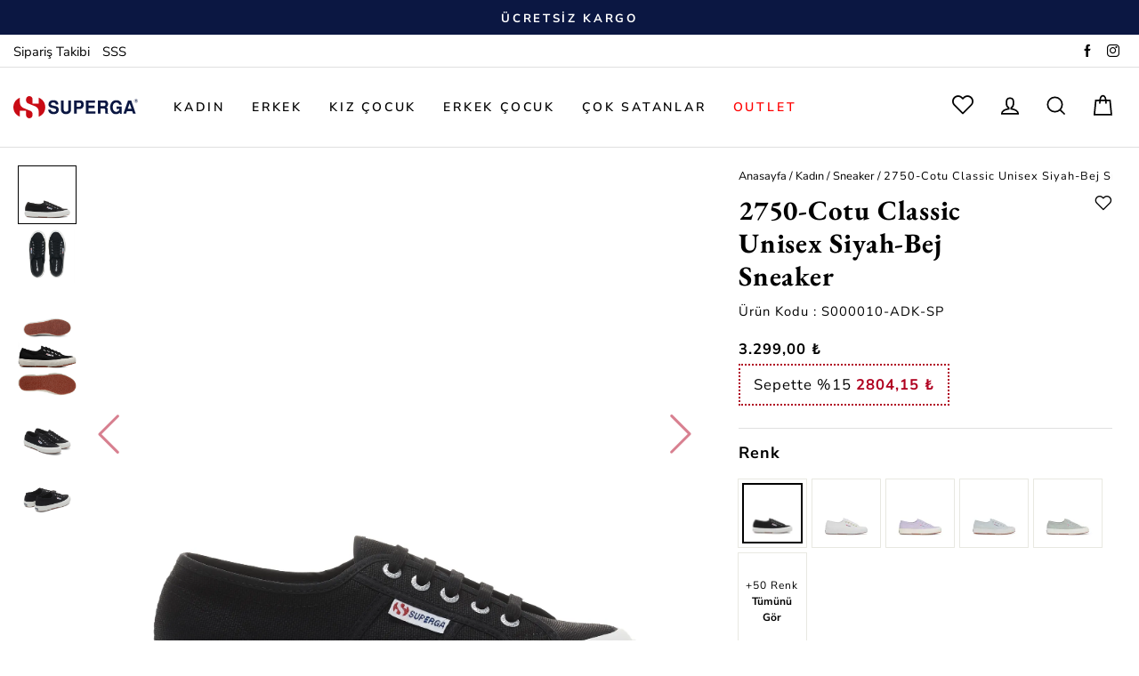

--- FILE ---
content_type: text/html; charset=utf-8
request_url: https://www.superga.com.tr/tr/siyah-2750-cotu-classic_s000010-adk-sp-197
body_size: 30711
content:


<!DOCTYPE html>
<html lang="tr">
<head>
    <meta charset="utf-8" />
    <title>
2750-Cotu Classic Unisex Siyah-Bej Sneaker S000010-ADK-SP | Superga Türkiye    </title>

    <meta name="viewport" content="width=device-width,initial-scale=1.0,maximum-scale=1.0,user-scalable=no,viewport-fit=cover" />

    <meta http-equiv="X-UA-Compatible" content="IE=Edge" />

    

    <meta name="google-site-verification" content="F82ep3OdWK2pwe9AGesMCiIx3p3Pe_8PIMFTGAjosRs" />

    <script id="cookie-bundle" src="https://cdn.cookiesuit.com/sdk/cookie-bundle.js?key=gYPA01694699712334" type="text/javascript"></script>

            <script type="text/javascript">
                window.dataLayer = window.dataLayer || [];
                dataLayer.push(
                    {"event":"customDimensions","userId":"","loginStatus":"","registerDate":"","transactionLTV":"","revenueLTV":"","customerVariables1":"","customerVariables2":"","pageType":"Product Detail","masterpassStatus":"","campaign_optin":""}
                );
            </script>
        <!-- Google Tag Manager -->
        <script type="text/javascript">
                        (function (w, d, s, l, i) {
                            w[l] = w[l] || []; w[l].push({
                                'gtm.start':
                                    new Date().getTime(), event: 'gtm.js'
                            }); var f = d.getElementsByTagName(s)[0],
                                j = d.createElement(s), dl = l != 'dataLayer' ? '&l=' + l : ''; j.async = true; j.src =
                                    'https://www.googletagmanager.com/gtm.js?id=' + i + dl; f.parentNode.insertBefore(j, f);
                        })(window, document, 'script', 'dataLayer', 'GTM-58T7ZMT');</script>
        <!-- End Google Tag Manager -->
        <script type="text/plain" data-cookie-category="analytics">
                        window.dataLayer = window.dataLayer || [];
                        window.insider_object = '';
        </script>
    
        <link rel="canonical" href="https://www.superga.com.tr/tr/siyah-2750-cotu-classic_s000010-adk-sp-197" />


        <meta property="og:title" content="2750-Cotu Classic Unisex Siyah-Bej Sneaker S000010-ADK-SP | Superga Türkiye" />

        <meta name="description" content="2750-Cotu Classic Unisex Siyah-Bej Sneaker S000010-ADK-SP modelini farklı renk se&#231;enekleri ve avantajlı fiyatlarla Superga g&#252;vencesiyle satın almak i&#231;in tıklayın!" />

    
        

            <script>
                dataLayer.push({
                    "event": "ecProductDetail",
                    "eventCategory": "Enhanced Ecommerce",
                    "eventAction": "Product Detail",
                    "eventLabel": "324",
                    "ecommerce": {
                        "currencyCode":"TRY",
                        "detail": {
                            "actionField": {
                                "list":"Erkek"
                            },
                        "products": [{"quantity":0,"name":"2750-Cotu Classic Unisex Siyah-Bej Sneaker","id":"324","price":"3299.00","metric1":3299.00,"category":"Erkek","variant":"Siyah||35","brand":"SUPERGA","list":"Erkek","dimension11":"3299.00","dimension10":"S000010-ADK-SP","dimension14":"/siyah-2750-cotu-classic_s000010-adk-sp-197","dimension12":"SS2024","dimension13":"Unisex","dimension15":"/ContentImages/Product/ss2023/S000010-04Y-SP/2750-cotu-classic_s000010-04y-sp_grey-ash-sp-grey_6_buyuk.webp"}]
                        }
                      }
                });
                 
            </script>
            <!-- Criteo Product Tag -->
            <!-- END Criteo Product Tag -->

    



    <link rel="preload" href="https://sugastatic.sorsware.com/Build/SPRG/app.min.css?v=202601144.28" as="style">
    <link rel="preload" href="https://sugastatic.sorsware.com/Build/SPRG/app.min.js?v=202601144.28" as="script">

    <link rel="preload" href="https://sugastatic.sorsware.com/Build/SPRG/fonts/sorsware.woff2?bouumx" as="font" type="font/woff2" crossorigin>
    <link rel="preload" href="https://sugastatic.sorsware.com/Build/SPRG/fonts/Helvetica.woff2" as="font" type="font/woff2" crossorigin>
    <link rel="preload" href="https://sugastatic.sorsware.com/Build/SPRG/fonts/Helvetica-Oblique.woff2" as="font" type="font/woff2" crossorigin>

    <link rel="preconnect" href="https://cdn2.sorsware.com" />
    <link rel="preconnect" href="https://www.google-analytics.com" />
    <link rel="preconnect" href="https://sugastatic.sorsware.com" />
    <link rel="preconnect" href="https://fonts.googleapis.com">
    <link rel="preconnect" href="https://fonts.gstatic.com" crossorigin>

    <link rel="preconnect" href="https://per2.segmentify.com" />
    <link rel="preconnect" href="https://connect.facebook.net" />
    <link rel="preconnect" href="https://www.googletagmanager.com" />
    <link rel="preconnect" href="https://cdn.segmentify.com" />
    <link rel="preconnect" href="https://api.cookiesuit.com" />
    <link rel="preconnect" href="https://cdn.sgmntfy.com" />
    <link rel="preconnect" href="https://www.facebook.com" />
    <link rel="preconnect" href="https://www.google.com.tr" />

    

    <link href="https://sugastatic.sorsware.com/Build/SPRG/app.min.css?v=202601144.28" rel="stylesheet" />

    <link rel="apple-touch-icon" sizes="57x57" href="https://sugastatic.sorsware.com/Images/SPRG/favicons/apple-icon-57x57.png">
    <link rel="apple-touch-icon" sizes="60x60" href="https://sugastatic.sorsware.com/Images/SPRG/favicons/apple-icon-60x60.png">
    <link rel="apple-touch-icon" sizes="72x72" href="https://sugastatic.sorsware.com/Images/SPRG/favicons/apple-icon-72x72.png">
    <link rel="apple-touch-icon" sizes="76x76" href="https://sugastatic.sorsware.com/Images/SPRG/favicons/apple-icon-76x76.png">
    <link rel="apple-touch-icon" sizes="114x114" href="https://sugastatic.sorsware.com/Images/SPRG/favicons/apple-icon-114x114.png">
    <link rel="apple-touch-icon" sizes="120x120" href="https://sugastatic.sorsware.com/Images/SPRG/favicons/apple-icon-120x120.png">
    <link rel="apple-touch-icon" sizes="144x144" href="https://sugastatic.sorsware.com/Images/SPRG/favicons/apple-icon-144x144.png">
    <link rel="apple-touch-icon" sizes="152x152" href="https://sugastatic.sorsware.com/Images/SPRG/favicons/apple-icon-152x152.png">
    <link rel="apple-touch-icon" sizes="180x180" href="https://sugastatic.sorsware.com/Images/SPRG/favicons/apple-icon-180x180.png">
    <link rel="icon" type="image/png" sizes="192x192" href="https://sugastatic.sorsware.com/Images/SPRG/favicons/android-icon-192x192.png">
    <link rel="icon" type="image/png" sizes="32x32" href="https://sugastatic.sorsware.com/Images/SPRG/favicons/favicon-32x32.png">
    <link rel="icon" type="image/png" sizes="96x96" href="https://sugastatic.sorsware.com/Images/SPRG/favicons/favicon-96x96.png">
    <link rel="icon" type="image/png" sizes="16x16" href="https://sugastatic.sorsware.com/Images/SPRG/favicons/favicon-16x16.png">

    <link rel="manifest" href="https://sugastatic.sorsware.com/manifest.json">
    <meta name="msapplication-TileColor" content="#ffffff">
    <meta name="theme-color" content="#C82127">
    <meta name="msapplication-TileImage" content="https://sugastatic.sorsware.com/Images/SPRG/favicons/ms-icon-144x144.png">

            <script type="text/javascript" data-cookie-category="essentials" src="//cdn.segmentify.com/b012c91c-9623-437f-83f4-3760af37bb1e/segmentify.js" charset="UTF-8" async defer></script>

    <script src="https://sugastatic.sorsware.com/Scripts/Common/scroll-frame/scroll-frame-head.js" async defer></script>

    <!-- Matomo -->
    <!--<script>
        var _paq = window._paq = window._paq || [];
        /* tracker methods like "setCustomDimension" should be called before "trackPageView" */
        _paq.push(['trackPageView']);
        _paq.push(['enableLinkTracking']);
        (function () {
            var u = "https://sorsanalytic.sorsware.com/";
            _paq.push(['setTrackerUrl', u + 'matomo.php']);
            _paq.push(['setSiteId', '13']);
            var d = document, g = d.createElement('script'), s = d.getElementsByTagName('script')[0];
            g.async = true; g.src = u + 'matomo.js'; s.parentNode.insertBefore(g, s);
        })();
    </script>-->
    <!-- End Matomo Code -->

</head>

<body class="tr productdetails tr ">

    

        <!-- Google Tag Manager (noscript) -->
        <noscript>
            <iframe src="https://www.googletagmanager.com/ns.html?id=GTM-58T7ZMT"
                    height="0" width="0" style="display:none;visibility:hidden"></iframe>
        </noscript>
        <!-- End Google Tag Manager (noscript) -->


    <div class="Mobilmenu wait-transition">
        <div class="mobil-menu-header">
            <div class="menu-header-logo">
                <svg viewBox="0 0 739.02 131.4" xml:space="preserve" alt="SUPERGA">
                <use xlink:href="#logo"></use>
                </svg>
            </div>

            <div class="menu-header-close">
                <a href="javascript:;" class="js-mobile-menu-close">
                    <svg aria-hidden="true" focusable="false" role="presentation" class="svg-icon" viewBox="0 0 64 64"><path d="M19 17.61l27.12 27.13m0-27.12L19 44.74"></path></svg>
                </a>
            </div>
        </div>
        <div class="mobil-menu-body">
            <nav id="menu" role="navigation">
                <ul></ul>
            </nav>
        </div>
        <div class="mobil-menu-footer">
            <div class="menu-footer-grid">
                <div class="menu-footer-item">
                    <a href="javascript:;">Hakkımızda</a>
                </div>
                <div class="menu-footer-item">
                    <a href="javascript:;">Mağazalarımız</a>
                </div>
                <div class="menu-footer-item">
                    <a href="/tr/k/sikca-sorulan-sorular">SSS</a>
                </div>
                <div class="menu-footer-item">


                    <a href="/tr/p/User/Login">Giriş</a>
                </div>
            </div>
            <div class="menu-footer-social">
                <div class="social-item">
                    <a href="https://www.facebook.com/Superga.Tur" class="social-link" title="Facebook" rel="nofollow">
                        <i class="sorsfont sorsfont-facebook"></i>
                    </a>
                </div>
                <div class="social-item">
                    <a href="https://instagram.com/superga_tr" class="social-link" title="Instagram" rel="nofollow">
                        <i class="sorsfont sorsfont-instagram"></i>
                    </a>
                </div>
                
            </div>
        </div>
    </div>

    <div class="MobileSearch wait-transition js-search-wrapper">
        <div class="mobile-search-head">
            <p class="mobile-search-head-title">Ürün Ara</p>
            <a href="javascript:;" class="js-mobile-search-close">
                <i class="sorsfont sorsfont-close"></i>
            </a>
        </div>

        <div class="mobile-search-form-wrapper">
            <form action="/tr/search" method="get" class="mobile-search-form js-mobile-search-form">
                <input type="text" placeholder="Arama Yap" autocomplete="off" name="sr" class="mobile-search-input js-mobile-search-input" />

                
            </form>
        </div>

        <div class="mobile-search-result-message js-mobile-search-result-message">
            <span class="mobile-search-result-text">
                Arama Sonucu:
                <span class="search-result-message js-search-result-message"></span>
            </span>
        </div>

        <div class="mobile-search-body js-mobile-search-result-wrapper">

        </div>
    </div>

    <div class="SearchArea js-search-area">
        <div class="SearchAreaInput">
            <form class="SearchAreaForm" action="/tr/search" method="get">
                <button class="submit-button" type="submit">
                    <svg aria-hidden="true" focusable="false" role="presentation" class="svg-icon" viewBox="0 0 64 64"><path d="M47.16 28.58A18.58 18.58 0 1 1 28.58 10a18.58 18.58 0 0 1 18.58 18.58zM54 54L41.94 42"></path></svg>
                </button>

                <input type="text" class="SearchInput js-search-input" placeholder="Arama Yap" autocomplete="off" name="sr" />

                <button class="close-button js-close-search" type="button">
                    <svg aria-hidden="true" focusable="false" role="presentation" class="svg-icon" viewBox="0 0 64 64"><path d="M19 17.61l27.12 27.13m0-27.12L19 44.74"></path></svg>
                </button>
            </form>
        </div>
    </div>

    <header class="">
            <div class="AnoncementContainer">
                
    <div id="AnoncementText" class="SBanner  full-link">
            <div class="anoncement-swapper" data-count="3">
                <div class="slide-wrapper">
                        <div class="slide-item anoncement-item">
                                <div class="TextBannercls">
                                    <a href="https://www.superga.com.tr/tr/p/User/UserAdd">&#220;yelere &#214;zel İlk Alışverişte Ge&#231;erli %10 İndirim</a>
                                </div>
                        </div>
                        <div class="slide-item anoncement-item">
                                <div class="TextBannercls">&#220;cretsiz Kargo</div>
                        </div>
                        <div class="slide-item anoncement-item">
                                <div class="TextBannercls">
                                    <a href="https://www.superga.com.tr/tr/tum-urunler">T&#252;m Kredi Kartlarına 3 Taksit Fırsatı</a>
                                </div>
                        </div>
                </div>
            </div>
    </div>

            </div>
        
        <div class="MainControlOuther">
            <div class="header-row first-row">
                <div class="container header-wrapper">
                    <div class="header-item header-info">
                        <ul class="header-info-list">
                            
                                <li>
                                    <a href="/tr/p/MemberlessOrders/MyOrderNotMember">Sipariş Takibi</a>
                                </li>
                            <li>
                                <a href="/tr/k/sikca-sorulan-sorular">SSS</a>
                            </li>
                        </ul>
                    </div>

                    <div class="header-item header-social">
                        <div class="social-container">
                            <div class="social-item">
                                <a href="https://www.facebook.com/Superga.Tur" class="social-link" title="Facebook" rel="nofollow">
                                    <i class="sorsfont sorsfont-facebook"></i>
                                </a>
                            </div>
                            <div class="social-item">
                                <a href="https://instagram.com/superga_tr" class="social-link" title="Instagram" rel="nofollow">
                                    <i class="sorsfont sorsfont-instagram"></i>
                                </a>
                            </div>
                            
                        </div>
                    </div>
                </div>
            </div>
            <div class="header-row second-row">
                <div class="container header-wrapper">
                    <div class="header-item logo">
                        <a href="/tr">
                            <svg viewBox="0 0 739.02 131.4" xml:space="preserve" alt="SUPERGA">
                            <use xlink:href="#logo"></use>
                                </svg>
                            
                        </a>
                    </div>

                    <nav class="header-item main-menu">
                        <ul class='Mainmenu'><li class='menu-item '><a href='/tr/kadin' class='navigation_link'>KADIN</a><div class='standart-menu'><div class='standart-menu-container'><div class='StandartContentRow'><div class='StandartContent'><ul><li class='standart-content-item '><a href='/tr/kadin/sneaker'>Sneaker</a></li><li class='standart-content-item '><a href='/tr/kadin/spor-ayakkabi'>Spor Ayakkabı</a></li><li class='standart-content-item '><a href='/tr/kadin/terlik'>Terlik</a></li><li class='standart-content-item '><a href='/tr/kadin/bot'>Bot</a></li><li class='standart-content-item '><a href='/tr/kadin/corap'>Çorap</a></li></ul></div></div></div></div></li><li class='menu-item '><a href='/tr/erkek' class='navigation_link'>ERKEK</a><div class='standart-menu'><div class='standart-menu-container'><div class='StandartContentRow'><div class='StandartContent'><ul><li class='standart-content-item '><a href='/tr/erkek/sneaker'>Sneaker</a></li><li class='standart-content-item '><a href='/tr/erkek/spor-ayakkabi'>Spor Ayakkabı</a></li><li class='standart-content-item '><a href='/tr/erkek/terlik'>Terlik</a></li><li class='standart-content-item '><a href='/tr/erkek/bot'>Bot</a></li><li class='standart-content-item '><a href='/tr/erkek/corap'>Çorap</a></li></ul></div></div></div></div></li><li class='menu-item '><a href='/tr/kizcocuk' class='navigation_link'>KIZ ÇOCUK</a><div class='standart-menu'><div class='standart-menu-container'><div class='StandartContentRow'><div class='StandartContent'><ul><li class='standart-content-item '><a href='/tr/kizcocuk/sneaker'>Sneaker</a></li><li class='standart-content-item '><a href='/tr/kizcocuk/spor-ayakkabi'>Spor Ayakkabı</a></li><li class='standart-content-item '><a href='/tr/kizcocuk/terlik'>Terlik</a></li></ul></div></div></div></div></li><li class='menu-item '><a href='/tr/erkekcocuk' class='navigation_link'>ERKEK ÇOCUK</a><div class='standart-menu'><div class='standart-menu-container'><div class='StandartContentRow'><div class='StandartContent'><ul><li class='standart-content-item '><a href='/tr/erkekcocuk/sneaker'>Sneaker</a></li><li class='standart-content-item '><a href='/tr/erkekcocuk/spor-ayakkabi'>Spor Ayakkabı</a></li><li class='standart-content-item '><a href='/tr/erkekcocuk/terlik'>Terlik</a></li></ul></div></div></div></div></li><li class='menu-item '><a href='/tr/cok-satanlar' class='navigation_link'>ÇOK SATANLAR</a></li><li class='menu-item '><a style='color:#FF0000' href='/tr/outlet' class='navigation_link'>OUTLET</a></li></ul>
                    </nav>

                    <div class="header-item header-user">
                        <div class="user-container">
                            <div class="TopRightItem RightFavorite">
                                <a href="/tr/p/User/FollowList" class="redirect-link">
                                    <div class="right-item">
                                        <i class="right-item-icon sorsfont-favorite"></i>
                                        <span class="right-item-text"></span>
                                    </div>
                                </a>
                            </div>

                            <div class="TopRightItem RightAccount">
                                <a href="/tr/p/User/Login" class="redirect-link">
                                    <div class="right-item">
                                        
                                        <svg aria-hidden="true" focusable="false" role="presentation" class="svg-icon icon-user" viewBox="0 0 64 64"><path d="M35 39.84v-2.53c3.3-1.91 6-6.66 6-11.41 0-7.63 0-13.82-9-13.82s-9 6.19-9 13.82c0 4.75 2.7 9.51 6 11.41v2.53c-10.18.85-18 6-18 12.16h42c0-6.19-7.82-11.31-18-12.16z"></path></svg>
                                    </div>
                                </a>
                            </div>

                            <div class="TopRightItem RightSearch">
                                <a href="javascript:;" class="js-open-search">
                                    <div class="right-item">
                                        
                                        <svg aria-hidden="true" focusable="false" role="presentation" class="svg-icon icon-search" viewBox="0 0 64 64"><path d="M47.16 28.58A18.58 18.58 0 1 1 28.58 10a18.58 18.58 0 0 1 18.58 18.58zM54 54L41.94 42"></path></svg>
                                    </div>
                                </a>
                            </div>

                            <div class="TopRightItem RightBasket">
                                <a href="/tr/p/CheckOut/sepet" class="redirect-link">
                                    <div class="right-item">
                                        
                                        <svg aria-hidden="true" focusable="false" role="presentation" class="svg-icon icon-bag" viewBox="0 0 64 64"><g fill="none" stroke="#000" stroke-width="2"><path d="M25 26c0-15.79 3.57-20 8-20s8 4.21 8 20"></path><path d="M14.74 18h36.51l3.59 36.73h-43.7z"></path></g></svg>
                                        <span class="cart-link__bubble "></span>

                                        
                                    </div>
                                </a>
                            </div>
                        </div>
                    </div>

                    <button class="header-item burger-menu js-burger-menu" onclick="toggleMobilMenu();">
                        <span class="line-1"></span>
                        <span class="line-2"></span>
                    </button>

                </div>
            </div>
        </div>
    </header>

        <div class="container-fluid contentTopSpace">
            
    <div class="ProductDetail product-detail-wrapper">
        <input type="hidden" id="FirstAngle" value="https://supergacdn.sorsware.com/ContentImages/Product/ss2023/S000010-ADK-SP/2750-cotu-classic_s000010-adk-sp_black-f-avorio-adk-sp-black_1_buyuk.webp" />
        <input type="hidden" id="ProductID" name="ProductID" value="324" />
        <input type="hidden" id="ColorID" name="ColorID" value="197" />

        <div class="col-24 col-sm-24 col-md-24 col-lg-15 col-xl-15 product-image-wrapper">
            <div class="ProductDetailImages product-details-images-wrapper">
                    <div class="SmallProductImages small-product-images">
                        <ul class="small-image-list">
                                        <li class="Selected image-item">
                                            <picture>
                                                    <source srcset="https://supergacdn.sorsware.com/ContentImages/Product/ss2023/S000010-ADK-SP/2750-cotu-classic_s000010-adk-sp_black-f-avorio-adk-sp-black_1_buyuk.webp" media="(min-width:992px)" type='image/webp' />

                                                <source srcset="https://supergacdn.sorsware.com/ContentImages/Product/ss2023/S000010-ADK-SP/2750-cotu-classic_s000010-adk-sp_black-f-avorio-adk-sp-black_1_detay.jpg" media="(min-width:992px)" type='image/jpeg' />

                                                <img src="[data-uri]" alt="Siyah 2750-Cotu Classic Unisex Siyah-Bej Sneaker" class="small-image" />
                                            </picture>
                                        </li>
                                        <li class=" image-item">
                                            <picture>
                                                    <source srcset="https://supergacdn.sorsware.com/ContentImages/Product/ss2023/S000010-ADK-SP/2750-cotu-classic_s000010-adk-sp_black-f-avorio-adk-sp-black_2_buyuk.webp" media="(min-width:992px)" type='image/webp' />

                                                <source srcset="https://supergacdn.sorsware.com/ContentImages/Product/ss2023/S000010-ADK-SP/2750-cotu-classic_s000010-adk-sp_black-f-avorio-adk-sp-black_2_detay.jpg" media="(min-width:992px)" type='image/jpeg' />

                                                <img src="[data-uri]" alt="Siyah 2750-Cotu Classic Unisex Siyah-Bej Sneaker" class="small-image" />
                                            </picture>
                                        </li>
                                        <li class=" image-item">
                                            <picture>
                                                    <source srcset="https://supergacdn.sorsware.com/ContentImages/Product/ss2023/S000010-ADK-SP/2750-cotu-classic_s000010-adk-sp_black-f-avorio-adk-sp-black_3_buyuk.webp" media="(min-width:992px)" type='image/webp' />

                                                <source srcset="https://supergacdn.sorsware.com/ContentImages/Product/ss2023/S000010-ADK-SP/2750-cotu-classic_s000010-adk-sp_black-f-avorio-adk-sp-black_3_detay.jpg" media="(min-width:992px)" type='image/jpeg' />

                                                <img src="[data-uri]" alt="Siyah 2750-Cotu Classic Unisex Siyah-Bej Sneaker" class="small-image" />
                                            </picture>
                                        </li>
                                        <li class=" image-item">
                                            <picture>
                                                    <source srcset="https://supergacdn.sorsware.com/ContentImages/Product/ss2023/S000010-ADK-SP/2750-cotu-classic_s000010-adk-sp_black-f-avorio-adk-sp-black_4_buyuk.webp" media="(min-width:992px)" type='image/webp' />

                                                <source srcset="https://supergacdn.sorsware.com/ContentImages/Product/ss2023/S000010-ADK-SP/2750-cotu-classic_s000010-adk-sp_black-f-avorio-adk-sp-black_4_detay.jpg" media="(min-width:992px)" type='image/jpeg' />

                                                <img src="[data-uri]" alt="Siyah 2750-Cotu Classic Unisex Siyah-Bej Sneaker" class="small-image" />
                                            </picture>
                                        </li>
                                        <li class=" image-item">
                                            <picture>
                                                    <source srcset="https://supergacdn.sorsware.com/ContentImages/Product/ss2023/S000010-ADK-SP/2750-cotu-classic_s000010-adk-sp_black-f-avorio-adk-sp-black_5_buyuk.webp" media="(min-width:992px)" type='image/webp' />

                                                <source srcset="https://supergacdn.sorsware.com/ContentImages/Product/ss2023/S000010-ADK-SP/2750-cotu-classic_s000010-adk-sp_black-f-avorio-adk-sp-black_5_detay.jpg" media="(min-width:992px)" type='image/jpeg' />

                                                <img src="[data-uri]" alt="Siyah 2750-Cotu Classic Unisex Siyah-Bej Sneaker" class="small-image" />
                                            </picture>
                                        </li>
                                        <li class=" image-item">
                                            <picture>
                                                    <source srcset="https://supergacdn.sorsware.com/ContentImages/Product/ss2023/S000010-ADK-SP/2750-cotu-classic_s000010-adk-sp_black-f-avorio-adk-sp-black_6_buyuk.webp" media="(min-width:992px)" type='image/webp' />

                                                <source srcset="https://supergacdn.sorsware.com/ContentImages/Product/ss2023/S000010-ADK-SP/2750-cotu-classic_s000010-adk-sp_black-f-avorio-adk-sp-black_6_detay.jpg" media="(min-width:992px)" type='image/jpeg' />

                                                <img src="[data-uri]" alt="Siyah 2750-Cotu Classic Unisex Siyah-Bej Sneaker" class="small-image" />
                                            </picture>
                                        </li>

                        </ul>
                    </div>

                <div class="ProductDetailsMainImage main-product-images">
                        <ul class="main-image-list">
                                        <li class="image-item js-fancy-image-item" href="https://supergacdn.sorsware.com/ContentImages/Product/ss2023/S000010-ADK-SP/2750-cotu-classic_s000010-adk-sp_black-f-avorio-adk-sp-black_1_enbuyuk.webp">
                                            <picture>
                                                    <source data-srcset="https://supergacdn.sorsware.com/ContentImages/Product/ss2023/S000010-ADK-SP/2750-cotu-classic_s000010-adk-sp_black-f-avorio-adk-sp-black_1_buyuk.webp" type='image/webp' />
                                                <source data-srcset="https://supergacdn.sorsware.com/ContentImages/Product/ss2023/S000010-ADK-SP/2750-cotu-classic_s000010-adk-sp_black-f-avorio-adk-sp-black_1_buyuk.jpg" type='image/jpeg' />

                                                <img data-src="https://supergacdn.sorsware.com/ContentImages/Product/ss2023/S000010-ADK-SP/2750-cotu-classic_s000010-adk-sp_black-f-avorio-adk-sp-black_1_buyuk.webp" src="https://sugastatic.sorsware.com/Images/SPRG/lazy-placeholder.jpg" alt="Siyah 2750-Cotu Classic Unisex Siyah-Bej Sneaker" class="main-image lazyload" data-sort="1" />
                                            </picture>
                                        </li>
                                        <li class="image-item js-fancy-image-item" href="https://supergacdn.sorsware.com/ContentImages/Product/ss2023/S000010-ADK-SP/2750-cotu-classic_s000010-adk-sp_black-f-avorio-adk-sp-black_2_enbuyuk.webp">
                                            <picture>
                                                    <source data-srcset="https://supergacdn.sorsware.com/ContentImages/Product/ss2023/S000010-ADK-SP/2750-cotu-classic_s000010-adk-sp_black-f-avorio-adk-sp-black_2_buyuk.webp" type='image/webp' />
                                                <source data-srcset="https://supergacdn.sorsware.com/ContentImages/Product/ss2023/S000010-ADK-SP/2750-cotu-classic_s000010-adk-sp_black-f-avorio-adk-sp-black_2_buyuk.jpg" type='image/jpeg' />

                                                <img data-src="https://supergacdn.sorsware.com/ContentImages/Product/ss2023/S000010-ADK-SP/2750-cotu-classic_s000010-adk-sp_black-f-avorio-adk-sp-black_2_buyuk.webp" src="https://sugastatic.sorsware.com/Images/SPRG/lazy-placeholder.jpg" alt="Siyah 2750-Cotu Classic Unisex Siyah-Bej Sneaker" class="main-image lazyload" data-sort="2" />
                                            </picture>
                                        </li>
                                        <li class="image-item js-fancy-image-item" href="https://supergacdn.sorsware.com/ContentImages/Product/ss2023/S000010-ADK-SP/2750-cotu-classic_s000010-adk-sp_black-f-avorio-adk-sp-black_3_enbuyuk.webp">
                                            <picture>
                                                    <source data-srcset="https://supergacdn.sorsware.com/ContentImages/Product/ss2023/S000010-ADK-SP/2750-cotu-classic_s000010-adk-sp_black-f-avorio-adk-sp-black_3_buyuk.webp" type='image/webp' />
                                                <source data-srcset="https://supergacdn.sorsware.com/ContentImages/Product/ss2023/S000010-ADK-SP/2750-cotu-classic_s000010-adk-sp_black-f-avorio-adk-sp-black_3_buyuk.jpg" type='image/jpeg' />

                                                <img data-src="https://supergacdn.sorsware.com/ContentImages/Product/ss2023/S000010-ADK-SP/2750-cotu-classic_s000010-adk-sp_black-f-avorio-adk-sp-black_3_buyuk.webp" src="https://sugastatic.sorsware.com/Images/SPRG/lazy-placeholder.jpg" alt="Siyah 2750-Cotu Classic Unisex Siyah-Bej Sneaker" class="main-image lazyload" data-sort="3" />
                                            </picture>
                                        </li>
                                        <li class="image-item js-fancy-image-item" href="https://supergacdn.sorsware.com/ContentImages/Product/ss2023/S000010-ADK-SP/2750-cotu-classic_s000010-adk-sp_black-f-avorio-adk-sp-black_4_enbuyuk.webp">
                                            <picture>
                                                    <source data-srcset="https://supergacdn.sorsware.com/ContentImages/Product/ss2023/S000010-ADK-SP/2750-cotu-classic_s000010-adk-sp_black-f-avorio-adk-sp-black_4_buyuk.webp" type='image/webp' />
                                                <source data-srcset="https://supergacdn.sorsware.com/ContentImages/Product/ss2023/S000010-ADK-SP/2750-cotu-classic_s000010-adk-sp_black-f-avorio-adk-sp-black_4_buyuk.jpg" type='image/jpeg' />

                                                <img data-src="https://supergacdn.sorsware.com/ContentImages/Product/ss2023/S000010-ADK-SP/2750-cotu-classic_s000010-adk-sp_black-f-avorio-adk-sp-black_4_buyuk.webp" src="https://sugastatic.sorsware.com/Images/SPRG/lazy-placeholder.jpg" alt="Siyah 2750-Cotu Classic Unisex Siyah-Bej Sneaker" class="main-image lazyload" data-sort="4" />
                                            </picture>
                                        </li>
                                        <li class="image-item js-fancy-image-item" href="https://supergacdn.sorsware.com/ContentImages/Product/ss2023/S000010-ADK-SP/2750-cotu-classic_s000010-adk-sp_black-f-avorio-adk-sp-black_5_enbuyuk.webp">
                                            <picture>
                                                    <source data-srcset="https://supergacdn.sorsware.com/ContentImages/Product/ss2023/S000010-ADK-SP/2750-cotu-classic_s000010-adk-sp_black-f-avorio-adk-sp-black_5_buyuk.webp" type='image/webp' />
                                                <source data-srcset="https://supergacdn.sorsware.com/ContentImages/Product/ss2023/S000010-ADK-SP/2750-cotu-classic_s000010-adk-sp_black-f-avorio-adk-sp-black_5_buyuk.jpg" type='image/jpeg' />

                                                <img data-src="https://supergacdn.sorsware.com/ContentImages/Product/ss2023/S000010-ADK-SP/2750-cotu-classic_s000010-adk-sp_black-f-avorio-adk-sp-black_5_buyuk.webp" src="https://sugastatic.sorsware.com/Images/SPRG/lazy-placeholder.jpg" alt="Siyah 2750-Cotu Classic Unisex Siyah-Bej Sneaker" class="main-image lazyload" data-sort="5" />
                                            </picture>
                                        </li>
                                        <li class="image-item js-fancy-image-item" href="https://supergacdn.sorsware.com/ContentImages/Product/ss2023/S000010-ADK-SP/2750-cotu-classic_s000010-adk-sp_black-f-avorio-adk-sp-black_6_enbuyuk.webp">
                                            <picture>
                                                    <source data-srcset="https://supergacdn.sorsware.com/ContentImages/Product/ss2023/S000010-ADK-SP/2750-cotu-classic_s000010-adk-sp_black-f-avorio-adk-sp-black_6_buyuk.webp" type='image/webp' />
                                                <source data-srcset="https://supergacdn.sorsware.com/ContentImages/Product/ss2023/S000010-ADK-SP/2750-cotu-classic_s000010-adk-sp_black-f-avorio-adk-sp-black_6_buyuk.jpg" type='image/jpeg' />

                                                <img data-src="https://supergacdn.sorsware.com/ContentImages/Product/ss2023/S000010-ADK-SP/2750-cotu-classic_s000010-adk-sp_black-f-avorio-adk-sp-black_6_buyuk.webp" src="https://sugastatic.sorsware.com/Images/SPRG/lazy-placeholder.jpg" alt="Siyah 2750-Cotu Classic Unisex Siyah-Bej Sneaker" class="main-image lazyload" data-sort="6" />
                                            </picture>
                                        </li>

                        </ul>
                        <div class="mobile-favorite">
                            <a href="javascript:;" onclick="FavoriteOperation(324, 197, this)" class="add-favorite js-add-favorite ">
                                <i class="sorsfont sorsfont-favorite"></i>
                            </a>
                        </div>
                </div>
            </div>
        </div>

        <div class="col-24 col-sm-24 col-md-24 col-lg-9 col-xl-9 product-content-wrapper">
            <div class="product-content">
                <div class="product-breadcrump-wrapper">


                    <div class="product-breadcrump-content">
                        <ul class='breadcrump-list'><li class='breadcrump-item'><a href='/tr'>Anasayfa</a></li><li class='breadcrump-item'><a href='/tr/kadin'>Kadın</a></li><li class='breadcrump-item'><a href='/tr/kadin/sneaker'>Sneaker</a></li><li class='breadcrump-item'><span>2750-Cotu Classic Unisex Siyah-Bej Sneaker Siyah</span></li></ul>
                    </div>

                        <script type="application/ld+json">
                            {"@context":"https://schema.org/","@type":"ProductGroup","name":"S000010","hasVariant":[{"@type":"Product","name":"2750-Cotu Classic Unisex Beyaz Sneaker","color":"Beyaz","sku":"S000010-A15-SP","url":"https://www.superga.com.tr/tr/beyaz-2750-cotu-classic_s000010-a15-sp-576","image":"https://supergacdn.sorsware.com/ContentImages/Product/fw2023/S000010-A15-SP/2750-cotu-classic_s000010-a15-sp_white-gold-sp-white_1_buyuk.webp","description":"2750-Cotu Classic Unisex Beyaz Sneaker S000010-A15-SP modelini farklı renk seçenekleri ve avantajlı fiyatlarla Superga güvencesiyle satın almak için tıklayın!","offers":{"@type":"Offer","price":"3299.00","priceCurrency":"TRY","availability":"https://schema.org/OutOfStock","itemCondition":"https://schema.org/NewCondition"},"brand":{"@type":"Brand","name":"SUPERGA"},"isVariantOf":{"@type":"ProductGroup","name":"S000010"}},{"@type":"Product","name":"2750-Cotu Classic Unisex Lila Sneaker","color":"Viyole Lila","sku":"S000010-ACH-SP","url":"https://www.superga.com.tr/tr/viyole_lila-2750-cotu-classic_s000010-ach-sp-566","image":"https://supergacdn.sorsware.com/ContentImages/Product/fw2023/S000010-ACH-SP/2750-cotu-classic_s000010-ach-sp_violet-lilla-f-avorio-sp-violet-lilla_1_buyuk.webp","description":"2750-Cotu Classic Unisex Lila Sneaker S000010-ACH-SP modelini farklı renk seçenekleri ve avantajlı fiyatlarla Superga güvencesiyle satın almak için tıklayın!","offers":{"@type":"Offer","price":"3299.00","priceCurrency":"TRY","availability":"https://schema.org/OutOfStock","itemCondition":"https://schema.org/NewCondition"},"brand":{"@type":"Brand","name":"SUPERGA"},"isVariantOf":{"@type":"ProductGroup","name":"S000010"}},{"@type":"Product","name":"2750-Cotu Classic Unisex Mavi Sneaker","color":"Mavi","sku":"S000010-ANH-SP","url":"https://www.superga.com.tr/tr/mavi-2750-cotu-classic_s000010-anh-sp-504","image":"https://supergacdn.sorsware.com/ContentImages/Product/fw2023/S000010-ANH-SP/2750-cotu-classic_s000010-anh-sp_azure-ice-favorio-sp-blue_1_buyuk.webp","description":"2750-Cotu Classic Unisex Mavi Sneaker S000010-ANH-SP modelini farklı renk seçenekleri ve avantajlı fiyatlarla Superga güvencesiyle satın almak için tıklayın!","offers":{"@type":"Offer","price":"3299.00","priceCurrency":"TRY","availability":"https://schema.org/OutOfStock","itemCondition":"https://schema.org/NewCondition"},"brand":{"@type":"Brand","name":"SUPERGA"},"isVariantOf":{"@type":"ProductGroup","name":"S000010"}},{"@type":"Product","name":"2750-Cotu Classic Unisex Gri Sneaker","color":"Gri","sku":"S000010-AQM-SP","url":"https://www.superga.com.tr/tr/gri-2750-cotu-classic_s000010-aqm-sp-538","image":"https://supergacdn.sorsware.com/ContentImages/Product/fw2023/S000010-AQM-SP/2750-cotu-classic_s000010-aqm-sp_grey-flint-f-avorio-sp-grey_1_buyuk.webp","description":"2750-Cotu Classic Unisex Gri Sneaker S000010-AQM-SP modelini farklı renk seçenekleri ve avantajlı fiyatlarla Superga güvencesiyle satın almak için tıklayın!","offers":{"@type":"Offer","price":"3299.00","priceCurrency":"TRY","availability":"https://schema.org/OutOfStock","itemCondition":"https://schema.org/NewCondition"},"brand":{"@type":"Brand","name":"SUPERGA"},"isVariantOf":{"@type":"ProductGroup","name":"S000010"}},{"@type":"Product","name":"2750-Cotu Classic Unisex Pembe Sneaker","color":"Pembe","sku":"S000010-AQO-SP","url":"https://www.superga.com.tr/tr/pembe-2750-cotu-classic_s000010-aqo-sp-559","image":"https://supergacdn.sorsware.com/ContentImages/Product/fw2023/S000010-AQO-SP/2750-cotu-classic_s000010-aqo-sp_pink-tickled-favorio-sp-pink_1_buyuk.webp","description":"2750-Cotu Classic Unisex Pembe Sneaker S000010-AQO-SP modelini farklı renk seçenekleri ve avantajlı fiyatlarla Superga güvencesiyle satın almak için tıklayın!","offers":{"@type":"Offer","price":"3299.00","priceCurrency":"TRY","availability":"https://schema.org/OutOfStock","itemCondition":"https://schema.org/NewCondition"},"brand":{"@type":"Brand","name":"SUPERGA"},"isVariantOf":{"@type":"ProductGroup","name":"S000010"}},{"@type":"Product","name":"2750-Cotu Classic Unisex Bej Sneaker","color":"Bej","sku":"S000010-ARR-SP","url":"https://www.superga.com.tr/tr/bej-2750-cotu-classic_s000010-arr-sp-370","image":"https://supergacdn.sorsware.com/ContentImages/Product/fw2023/S000010-ARR-SP/2750-cotu-classic_s000010-arr-sp_beige-natural-favorio-sp-beige_1_buyuk.webp","description":"2750-Cotu Classic Unisex Bej Sneaker S000010-ARR-SP modelini farklı renk seçenekleri ve avantajlı fiyatlarla Superga güvencesiyle satın almak için tıklayın!","offers":{"@type":"Offer","price":"3299.00","priceCurrency":"TRY","availability":"https://schema.org/OutOfStock","itemCondition":"https://schema.org/NewCondition"},"brand":{"@type":"Brand","name":"SUPERGA"},"isVariantOf":{"@type":"ProductGroup","name":"S000010"}},{"@type":"Product","name":"2750-Cotu Classic Unisex Mavi Sneaker","color":"Mavi","sku":"S000010-ART-SP","url":"https://www.superga.com.tr/tr/mavi-2750-cotu-classic_s000010-art-sp-380","image":"https://supergacdn.sorsware.com/ContentImages/Product/fw2023/S000010-ART-SP/2750-cotu-classic_s000010-art-sp_blue-dusty-favorio-sp-blue_1_buyuk.webp","description":"2750-Cotu Classic Unisex Mavi Sneaker S000010-ART-SP modelini farklı renk seçenekleri ve avantajlı fiyatlarla Superga güvencesiyle satın almak için tıklayın!","offers":{"@type":"Offer","price":"3299.00","priceCurrency":"TRY","availability":"https://schema.org/OutOfStock","itemCondition":"https://schema.org/NewCondition"},"brand":{"@type":"Brand","name":"SUPERGA"},"isVariantOf":{"@type":"ProductGroup","name":"S000010"}},{"@type":"Product","name":"2750-Cotu Classic Unisex Turuncu Sneaker","color":"Turuncu","sku":"S000010-AT6-SP","url":"https://www.superga.com.tr/tr/turuncu-2750-cotu-classic_s000010-at6-sp-554","image":"https://supergacdn.sorsware.com/ContentImages/Product/fw2023/S000010-AT6-SP/2750-cotu-classic_s000010-at6-sp_orange-melon-favorio-sp-orange_1_buyuk.webp","description":"2750-Cotu Classic Unisex Turuncu Sneaker S000010-AT6-SP modelini farklı renk seçenekleri ve avantajlı fiyatlarla Superga güvencesiyle satın almak için tıklayın!","offers":{"@type":"Offer","price":"3299.00","priceCurrency":"TRY","availability":"https://schema.org/OutOfStock","itemCondition":"https://schema.org/NewCondition"},"brand":{"@type":"Brand","name":"SUPERGA"},"isVariantOf":{"@type":"ProductGroup","name":"S000010"}},{"@type":"Product","name":"2750-Cotu Classic Unisex Pembe Sneaker","color":"Pembe","sku":"S000010-AT7-SP","url":"https://www.superga.com.tr/tr/pembe-2750-cotu-classic_s000010-at7-sp-557","image":"https://supergacdn.sorsware.com/ContentImages/Product/fw2023/S000010-AT7-SP/2750-cotu-classic_s000010-at7-sp_pink-fuchsia-favorio-sp-pink_1_buyuk.webp","description":"2750-Cotu Classic Unisex Pembe Sneaker S000010-AT7-SP modelini farklı renk seçenekleri ve avantajlı fiyatlarla Superga güvencesiyle satın almak için tıklayın!","offers":{"@type":"Offer","price":"3299.00","priceCurrency":"TRY","availability":"https://schema.org/OutOfStock","itemCondition":"https://schema.org/NewCondition"},"brand":{"@type":"Brand","name":"SUPERGA"},"isVariantOf":{"@type":"ProductGroup","name":"S000010"}},{"@type":"Product","name":"2750-Cotu Classic Unisex Mavi Sneaker","color":"Mavi","sku":"S000010-AT8-SP","url":"https://www.superga.com.tr/tr/mavi-2750-cotu-classic_s000010-at8-sp-505","image":"https://supergacdn.sorsware.com/ContentImages/Product/fw2023/S000010-AT8-SP/2750-cotu-classic_s000010-at8-sp_azure-turquoise-favorio-sp-blue_1_buyuk.webp","description":"2750-Cotu Classic Unisex Mavi Sneaker S000010-AT8-SP modelini farklı renk seçenekleri ve avantajlı fiyatlarla Superga güvencesiyle satın almak için tıklayın!","offers":{"@type":"Offer","price":"3299.00","priceCurrency":"TRY","availability":"https://schema.org/OutOfStock","itemCondition":"https://schema.org/NewCondition"},"brand":{"@type":"Brand","name":"SUPERGA"},"isVariantOf":{"@type":"ProductGroup","name":"S000010"}},{"@type":"Product","name":"2750-Cotu Classic Unisex Mor Sneaker","color":"Pembe","sku":"S000010-AT9-SP","url":"https://www.superga.com.tr/tr/pembe-2750-cotu-classic_s000010-at9-sp-567","image":"https://supergacdn.sorsware.com/ContentImages/Product/fw2023/S000010-AT9-SP/2750-cotu-classic_s000010-at9-sp_violet-purple-favorio-sp-purple_1_buyuk.webp","description":"2750-Cotu Classic Unisex Mor Sneaker S000010-AT9-SP modelini farklı renk seçenekleri ve avantajlı fiyatlarla Superga güvencesiyle satın almak için tıklayın!","offers":{"@type":"Offer","price":"3299.00","priceCurrency":"TRY","availability":"https://schema.org/OutOfStock","itemCondition":"https://schema.org/NewCondition"},"brand":{"@type":"Brand","name":"SUPERGA"},"isVariantOf":{"@type":"ProductGroup","name":"S000010"}},{"@type":"Product","name":"2750-Cotu Classic Unisex Pembe Sneaker","color":"Pembe","sku":"S000010-ATA-SP","url":"https://www.superga.com.tr/tr/pembe-2750-cotu-classic_s000010-ata-sp-531","image":"https://supergacdn.sorsware.com/ContentImages/Product/fw2023/S000010-ATA-SP/2750-cotu-classic_s000010-ata-sp_fuchsia-pink-favorio-sp-pink_1_buyuk.webp","description":"2750-Cotu Classic Unisex Pembe Sneaker S000010-ATA-SP modelini farklı renk seçenekleri ve avantajlı fiyatlarla Superga güvencesiyle satın almak için tıklayın!","offers":{"@type":"Offer","price":"3299.00","priceCurrency":"TRY","availability":"https://schema.org/OutOfStock","itemCondition":"https://schema.org/NewCondition"},"brand":{"@type":"Brand","name":"SUPERGA"},"isVariantOf":{"@type":"ProductGroup","name":"S000010"}},{"@type":"Product","name":"2750-Cotu Classic Unisex Sarı Sneaker","color":"Sarı","sku":"S000010-ATB-SP","url":"https://www.superga.com.tr/tr/sari-2750-cotu-classic_s000010-atb-sp-561","image":"https://supergacdn.sorsware.com/ContentImages/Product/fw2023/S000010-ATB-SP/2750-cotu-classic_s000010-atb-sp_sunflower-favorio-sp-yellow_1_buyuk.webp","description":"2750-Cotu Classic Unisex Sarı Sneaker S000010-ATB-SP modelini farklı renk seçenekleri ve avantajlı fiyatlarla Superga güvencesiyle satın almak için tıklayın!","offers":{"@type":"Offer","price":"3299.00","priceCurrency":"TRY","availability":"https://schema.org/OutOfStock","itemCondition":"https://schema.org/NewCondition"},"brand":{"@type":"Brand","name":"SUPERGA"},"isVariantOf":{"@type":"ProductGroup","name":"S000010"}},{"@type":"Product","name":"2750-Cotu Classic Unisex Sarı Sneaker","color":"Sarı","sku":"S000010-ATC-SP","url":"https://www.superga.com.tr/tr/sari-2750-cotu-classic_s000010-atc-sp-562","image":"https://supergacdn.sorsware.com/ContentImages/Product/fw2023/S000010-ATC-SP/2750-cotu-classic_s000010-atc-sp_sunny-lime-favorio-sp-yellow_1_buyuk.webp","description":"2750-Cotu Classic Unisex Sarı Sneaker S000010-ATC-SP modelini farklı renk seçenekleri ve avantajlı fiyatlarla Superga güvencesiyle satın almak için tıklayın!","offers":{"@type":"Offer","price":"3299.00","priceCurrency":"TRY","availability":"https://schema.org/OutOfStock","itemCondition":"https://schema.org/NewCondition"},"brand":{"@type":"Brand","name":"SUPERGA"},"isVariantOf":{"@type":"ProductGroup","name":"S000010"}},{"@type":"Product","name":"2750-Cotu Classic Unisex Yeşil Sneaker","color":"Yeşil","sku":"S000010-ATD-SP","url":"https://www.superga.com.tr/tr/yesil-2750-cotu-classic_s000010-atd-sp-535","image":"https://supergacdn.sorsware.com/ContentImages/Product/fw2023/S000010-ATD-SP/2750-cotu-classic_s000010-atd-sp_green-lt-favorio-sp-green_1_buyuk.webp","description":"2750-Cotu Classic Unisex Yeşil Sneaker S000010-ATD-SP modelini farklı renk seçenekleri ve avantajlı fiyatlarla Superga güvencesiyle satın almak için tıklayın!","offers":{"@type":"Offer","price":"3299.00","priceCurrency":"TRY","availability":"https://schema.org/OutOfStock","itemCondition":"https://schema.org/NewCondition"},"brand":{"@type":"Brand","name":"SUPERGA"},"isVariantOf":{"@type":"ProductGroup","name":"S000010"}},{"@type":"Product","name":"2750-Cotu Classic Unisex Mavi Sneaker","color":"Mavi","sku":"S000010-ATE-SP","url":"https://www.superga.com.tr/tr/mavi-2750-cotu-classic_s000010-ate-sp-527","image":"https://supergacdn.sorsware.com/ContentImages/Product/fw2023/S000010-ATE-SP/2750-cotu-classic_s000010-ate-sp_blue-spectrum-favorio-sp-blue_1_buyuk.webp","description":"2750-Cotu Classic Unisex Mavi Sneaker S000010-ATE-SP modelini farklı renk seçenekleri ve avantajlı fiyatlarla Superga güvencesiyle satın almak için tıklayın!","offers":{"@type":"Offer","price":"3299.00","priceCurrency":"TRY","availability":"https://schema.org/OutOfStock","itemCondition":"https://schema.org/NewCondition"},"brand":{"@type":"Brand","name":"SUPERGA"},"isVariantOf":{"@type":"ProductGroup","name":"S000010"}},{"@type":"Product","name":"2750-Cotu Classic Unisex Gri Sneaker","color":"Gri","sku":"S000010-ATP-SP","url":"https://www.superga.com.tr/tr/gri-2750-cotu-classic_s000010-atp-sp-546","image":"https://supergacdn.sorsware.com/ContentImages/Product/fw2023/S000010-ATP-SP/2750-cotu-classic_s000010-atp-sp_grey-md-favorio-sp-grey_1_buyuk.webp","description":"2750-Cotu Classic Unisex Gri Sneaker S000010-ATP-SP modelini farklı renk seçenekleri ve avantajlı fiyatlarla Superga güvencesiyle satın almak için tıklayın!","offers":{"@type":"Offer","price":"3299.00","priceCurrency":"TRY","availability":"https://schema.org/OutOfStock","itemCondition":"https://schema.org/NewCondition"},"brand":{"@type":"Brand","name":"SUPERGA"},"isVariantOf":{"@type":"ProductGroup","name":"S000010"}},{"@type":"Product","name":"2750-Cotu Classic Unisex Küllü Gri Sneaker","color":"Gri","sku":"S000010-04Y-SP","url":"https://www.superga.com.tr/tr/gri-2750-cotu-classic_s000010-04y-sp-241","image":"https://supergacdn.sorsware.com/ContentImages/Product/ss2023/S000010-04Y-SP/2750-cotu-classic_s000010-04y-sp_grey-ash-sp-grey_1_buyuk.webp","description":"2750-Cotu Classic Unisex Küllü Gri Sneaker S000010-04Y-SP modelini farklı renk seçenekleri ve avantajlı fiyatlarla Superga güvencesiyle satın almak için tıklayın!","offers":{"@type":"Offer","price":"3299.00","priceCurrency":"TRY","availability":"https://schema.org/OutOfStock","itemCondition":"https://schema.org/NewCondition"},"brand":{"@type":"Brand","name":"SUPERGA"},"isVariantOf":{"@type":"ProductGroup","name":"S000010"}},{"@type":"Product","name":"2750-Cotu Classic Unisex Bej Sneaker","color":"Bej","sku":"S000010-394-SP","url":"https://www.superga.com.tr/tr/bej-2750-cotu-classic_s000010-394-sp-180","image":"https://supergacdn.sorsware.com/ContentImages/Product/ss2023/S000010-394-SP/2750-cotu-classic_s000010-394-sp_beige-gesso-sp-beige_1_buyuk.webp","description":"2750-Cotu Classic Unisex Bej Sneaker S000010-394-SP modelini farklı renk seçenekleri ve avantajlı fiyatlarla Superga güvencesiyle satın almak için tıklayın!","offers":{"@type":"Offer","price":"3299.00","priceCurrency":"TRY","availability":"https://schema.org/OutOfStock","itemCondition":"https://schema.org/NewCondition"},"brand":{"@type":"Brand","name":"SUPERGA"},"isVariantOf":{"@type":"ProductGroup","name":"S000010"}},{"@type":"Product","name":"2750-Cotu Classic Unisex Açık Gri Sneaker","color":"Gri","sku":"S000010-506-SP","url":"https://www.superga.com.tr/tr/gri-2750-cotu-classic_s000010-506-sp-256","image":"https://supergacdn.sorsware.com/ContentImages/Product/ss2023/S000010-506-SP/2750-cotu-classic_s000010-506-sp_lt-grey-sp-grey_1_buyuk.webp","description":"2750-Cotu Classic Unisex Açık Gri Sneaker S000010-506-SP modelini farklı renk seçenekleri ve avantajlı fiyatlarla Superga güvencesiyle satın almak için tıklayın!","offers":{"@type":"Offer","price":"3299.00","priceCurrency":"TRY","availability":"https://schema.org/OutOfStock","itemCondition":"https://schema.org/NewCondition"},"brand":{"@type":"Brand","name":"SUPERGA"},"isVariantOf":{"@type":"ProductGroup","name":"S000010"}},{"@type":"Product","name":"2750-Cotu Classic Unisex Beyaz Sneaker","color":"Beyaz","sku":"S000010-901-SP","url":"https://www.superga.com.tr/tr/beyaz-2750-cotu-classic_s000010-901-sp-311","image":"https://supergacdn.sorsware.com/ContentImages/Product/ss2023/S000010-901-SP/2750-cotu-classic_s000010-901-sp_white-901-sp-white_1_buyuk.webp","description":"2750-Cotu Classic Unisex Beyaz Sneaker S000010-901-SP modelini farklı renk seçenekleri ve avantajlı fiyatlarla Superga güvencesiyle satın almak için tıklayın!","offers":{"@type":"Offer","price":"3299.00","priceCurrency":"TRY","availability":"https://schema.org/OutOfStock","itemCondition":"https://schema.org/NewCondition"},"brand":{"@type":"Brand","name":"SUPERGA"},"isVariantOf":{"@type":"ProductGroup","name":"S000010"}},{"@type":"Product","name":"2750-Cotu Classic Unisex Lacivert-Mavi Sneaker","color":"Mavi","sku":"S000010-933-SP","url":"https://www.superga.com.tr/tr/mavi-2750-cotu-classic_s000010-933-sp-217","image":"https://supergacdn.sorsware.com/ContentImages/Product/ss2023/S000010-933-SP/2750-cotu-classic_s000010-933-sp_blue-navy-933-sp-blue_1_buyuk.webp","description":"2750-Cotu Classic Unisex Lacivert-Mavi Sneaker S000010-933-SP modelini farklı renk seçenekleri ve avantajlı fiyatlarla Superga güvencesiyle satın almak için tıklayın!","offers":{"@type":"Offer","price":"3299.00","priceCurrency":"TRY","availability":"https://schema.org/OutOfStock","itemCondition":"https://schema.org/NewCondition"},"brand":{"@type":"Brand","name":"SUPERGA"},"isVariantOf":{"@type":"ProductGroup","name":"S000010"}},{"@type":"Product","name":"2750-Cotu Classic Unisex Kırmızı Sneaker","color":"Kırmızı","sku":"S000010-975-SP","url":"https://www.superga.com.tr/tr/kirmizi-2750-cotu-classic_s000010-975-sp-284","image":"https://supergacdn.sorsware.com/ContentImages/Product/ss2023/S000010-975-SP/2750-cotu-classic_s000010-975-sp_red-sp-red_1_buyuk.webp","description":"2750-Cotu Classic Unisex Kırmızı Sneaker S000010-975-SP modelini farklı renk seçenekleri ve avantajlı fiyatlarla Superga güvencesiyle satın almak için tıklayın!","offers":{"@type":"Offer","price":"3299.00","priceCurrency":"TRY","availability":"https://schema.org/OutOfStock","itemCondition":"https://schema.org/NewCondition"},"brand":{"@type":"Brand","name":"SUPERGA"},"isVariantOf":{"@type":"ProductGroup","name":"S000010"}},{"@type":"Product","name":"2750-Cotu Classic Unisex Siyah Sneaker","color":"Siyah","sku":"S000010-999-SP","url":"https://www.superga.com.tr/tr/siyah-2750-cotu-classic_s000010-999-sp-195","image":"https://supergacdn.sorsware.com/ContentImages/Product/ss2023/S000010-999-SP/2750-cotu-classic_s000010-999-sp_black-999-sp-black_1_buyuk.webp","description":"2750-Cotu Classic Unisex Siyah Sneaker S000010-999-SP modelini farklı renk seçenekleri ve avantajlı fiyatlarla Superga güvencesiyle satın almak için tıklayın!","offers":{"@type":"Offer","price":"3299.00","priceCurrency":"TRY","availability":"https://schema.org/OutOfStock","itemCondition":"https://schema.org/NewCondition"},"brand":{"@type":"Brand","name":"SUPERGA"},"isVariantOf":{"@type":"ProductGroup","name":"S000010"}},{"@type":"Product","name":"2750-Cotu Classic Unisex Gri Sneaker","color":"Gri","sku":"S000010-AB2-SP","url":"https://www.superga.com.tr/tr/gri-2750-cotu-classic_s000010-ab2-sp-240","image":"https://supergacdn.sorsware.com/ContentImages/Product/ss2023/S000010-AB2-SP/2750-cotu-classic_s000010-ab2-sp_grey-ardesia-f-avorio-sp-grey_1_buyuk.webp","description":"2750-Cotu Classic Unisex Gri Sneaker S000010-AB2-SP modelini farklı renk seçenekleri ve avantajlı fiyatlarla Superga güvencesiyle satın almak için tıklayın!","offers":{"@type":"Offer","price":"3299.00","priceCurrency":"TRY","availability":"https://schema.org/OutOfStock","itemCondition":"https://schema.org/NewCondition"},"brand":{"@type":"Brand","name":"SUPERGA"},"isVariantOf":{"@type":"ProductGroup","name":"S000010"}},{"@type":"Product","name":"2750-Cotu Classic Unisex Safari Yeşil  Sneaker","color":"Yeşil","sku":"S000010-AB6-SP","url":"https://www.superga.com.tr/tr/yesil-2750-cotu-classic_s000010-ab6-sp-235","image":"https://supergacdn.sorsware.com/ContentImages/Product/ss2023/S000010-AB6-SP/2750-cotu-classic_s000010-ab6-sp_green-safari-f-avorio-sp-green_1_buyuk.webp","description":"2750-Cotu Classic Unisex Safari Yeşil  Sneaker S000010-AB6-SP modelini farklı renk seçenekleri ve avantajlı fiyatlarla Superga güvencesiyle satın almak için tıklayın!","offers":{"@type":"Offer","price":"3299.00","priceCurrency":"TRY","availability":"https://schema.org/OutOfStock","itemCondition":"https://schema.org/NewCondition"},"brand":{"@type":"Brand","name":"SUPERGA"},"isVariantOf":{"@type":"ProductGroup","name":"S000010"}},{"@type":"Product","name":"2750-Cotu Classic Unisex Yeşil Sneaker","color":"Yeşil","sku":"S000010-AC6-SP","url":"https://www.superga.com.tr/tr/yesil-2750-cotu-classic_s000010-ac6-sp-232","image":"https://supergacdn.sorsware.com/ContentImages/Product/ss2023/S000010-AC6-SP/2750-cotu-classic_s000010-ac6-sp_full-white-avorio-sp-white_1_buyuk.webp","description":"2750-Cotu Classic Unisex Yeşil Sneaker S000010-AC6-SP modelini farklı renk seçenekleri ve avantajlı fiyatlarla Superga güvencesiyle satın almak için tıklayın!","offers":{"@type":"Offer","price":"3299.00","priceCurrency":"TRY","availability":"https://schema.org/OutOfStock","itemCondition":"https://schema.org/NewCondition"},"brand":{"@type":"Brand","name":"SUPERGA"},"isVariantOf":{"@type":"ProductGroup","name":"S000010"}},{"@type":"Product","name":"2750-Cotu Classic Unisex Siyah-Bej Sneaker","color":"Siyah","sku":"S000010-ADK-SP","url":"https://www.superga.com.tr/tr/siyah-2750-cotu-classic_s000010-adk-sp-197","image":"https://supergacdn.sorsware.com/ContentImages/Product/ss2023/S000010-ADK-SP/2750-cotu-classic_s000010-adk-sp_black-f-avorio-adk-sp-black_1_buyuk.webp","description":"2750-Cotu Classic Unisex Siyah-Bej Sneaker S000010-ADK-SP modelini farklı renk seçenekleri ve avantajlı fiyatlarla Superga güvencesiyle satın almak için tıklayın!","offers":{"@type":"Offer","price":"3299.00","priceCurrency":"TRY","availability":"https://schema.org/OutOfStock","itemCondition":"https://schema.org/NewCondition"},"brand":{"@type":"Brand","name":"SUPERGA"},"isVariantOf":{"@type":"ProductGroup","name":"S000010"}},{"@type":"Product","name":"2750-Cotu Classic Unisex Koyu Bej Sneaker","color":"Bej","sku":"S000010-AHK-SP","url":"https://www.superga.com.tr/tr/bej-2750-cotu-classic_s000010-ahk-sp-190","image":"https://supergacdn.sorsware.com/ContentImages/Product/ss2023/S000010-AHK-SP/2750-cotu-classic_s000010-ahk-sp_beige-lt-f-avorio-sp-beige_1_buyuk.webp","description":"2750-Cotu Classic Unisex Koyu Bej Sneaker S000010-AHK-SP modelini farklı renk seçenekleri ve avantajlı fiyatlarla Superga güvencesiyle satın almak için tıklayın!","offers":{"@type":"Offer","price":"3299.00","priceCurrency":"TRY","availability":"https://schema.org/OutOfStock","itemCondition":"https://schema.org/NewCondition"},"brand":{"@type":"Brand","name":"SUPERGA"},"isVariantOf":{"@type":"ProductGroup","name":"S000010"}},{"@type":"Product","name":"2750-Cotu Classic Unisex Colombia Gri Sneaker","color":"Gri","sku":"S000010-AHN-SP","url":"https://www.superga.com.tr/tr/gri-2750-cotu-classic_s000010-ahn-sp-245","image":"https://supergacdn.sorsware.com/ContentImages/Product/ss2023/S000010-AHN-SP/2750-cotu-classic_s000010-ahn-sp_grey-colomba-f-avorio-sp-grey_1_buyuk.webp","description":"2750-Cotu Classic Unisex Colombia Gri Sneaker S000010-AHN-SP modelini farklı renk seçenekleri ve avantajlı fiyatlarla Superga güvencesiyle satın almak için tıklayın!","offers":{"@type":"Offer","price":"3299.00","priceCurrency":"TRY","availability":"https://schema.org/OutOfStock","itemCondition":"https://schema.org/NewCondition"},"brand":{"@type":"Brand","name":"SUPERGA"},"isVariantOf":{"@type":"ProductGroup","name":"S000010"}},{"@type":"Product","name":"2750-Cotu Classic Unisex Açık Pembe Sneaker","color":"Pembe","sku":"S000010-AKG-SP","url":"https://www.superga.com.tr/tr/pembe-2750-cotu-classic_s000010-akg-sp-267","image":"https://supergacdn.sorsware.com/ContentImages/Product/ss2023/S000010-AKG-SP/2750-cotu-classic_s000010-akg-sp_pink-blush-f-avorio-sp-pink_1_buyuk.webp","description":"2750-Cotu Classic Unisex Açık Pembe Sneaker S000010-AKG-SP modelini farklı renk seçenekleri ve avantajlı fiyatlarla Superga güvencesiyle satın almak için tıklayın!","offers":{"@type":"Offer","price":"3299.00","priceCurrency":"TRY","availability":"https://schema.org/OutOfStock","itemCondition":"https://schema.org/NewCondition"},"brand":{"@type":"Brand","name":"SUPERGA"},"isVariantOf":{"@type":"ProductGroup","name":"S000010"}},{"@type":"Product","name":"2750-Cotu Classic Unisex Pembe Sneaker","color":"Pembe","sku":"S000010-AKH-SP","url":"https://www.superga.com.tr/tr/pembe-2750-cotu-classic_s000010-akh-sp-270","image":"https://supergacdn.sorsware.com/ContentImages/Product/ss2023/S000010-AKH-SP/2750-cotu-classic_s000010-akh-sp_pink-ish-f-avorio-sp-pink_1_buyuk.webp","description":"2750-Cotu Classic Unisex Pembe Sneaker S000010-AKH-SP modelini farklı renk seçenekleri ve avantajlı fiyatlarla Superga güvencesiyle satın almak için tıklayın!","offers":{"@type":"Offer","price":"3299.00","priceCurrency":"TRY","availability":"https://schema.org/OutOfStock","itemCondition":"https://schema.org/NewCondition"},"brand":{"@type":"Brand","name":"SUPERGA"},"isVariantOf":{"@type":"ProductGroup","name":"S000010"}},{"@type":"Product","name":"2750-Cotu Classic Unisex Açık Bej Sneaker","color":"Bej","sku":"S000010-AKJ-SP","url":"https://www.superga.com.tr/tr/bej-2750-cotu-classic_s000010-akj-sp-183","image":"https://supergacdn.sorsware.com/ContentImages/Product/ss2023/S000010-AKJ-SP/2750-cotu-classic_s000010-akj-sp_beige-lt-eggshell-f-avorio-akj-sp-beige_1_buyuk.webp","description":"2750-Cotu Classic Unisex Açık Bej Sneaker S000010-AKJ-SP modelini farklı renk seçenekleri ve avantajlı fiyatlarla Superga güvencesiyle satın almak için tıklayın!","offers":{"@type":"Offer","price":"3299.00","priceCurrency":"TRY","availability":"https://schema.org/OutOfStock","itemCondition":"https://schema.org/NewCondition"},"brand":{"@type":"Brand","name":"SUPERGA"},"isVariantOf":{"@type":"ProductGroup","name":"S000010"}},{"@type":"Product","name":"2750-Cotu Classic Unisex Açık Yeşil  Sneaker","color":"Yeşil","sku":"S000010-ANB-SP","url":"https://www.superga.com.tr/tr/yesil-2750-cotu-classic_s000010-anb-sp-239","image":"https://supergacdn.sorsware.com/ContentImages/Product/ss2023/S000010-ANB-SP/2750-cotu-classic_s000010-anb-sp_green-water-favorio-sp-green_1_buyuk.webp","description":"2750-Cotu Classic Unisex Açık Yeşil  Sneaker S000010-ANB-SP modelini farklı renk seçenekleri ve avantajlı fiyatlarla Superga güvencesiyle satın almak için tıklayın!","offers":{"@type":"Offer","price":"3299.00","priceCurrency":"TRY","availability":"https://schema.org/OutOfStock","itemCondition":"https://schema.org/NewCondition"},"brand":{"@type":"Brand","name":"SUPERGA"},"isVariantOf":{"@type":"ProductGroup","name":"S000010"}},{"@type":"Product","name":"2750-Cotu Classic Unisex Viyole Lila Sneaker","color":"Mor","sku":"S000010-ANK-SP","url":"https://www.superga.com.tr/tr/mor-2750-cotu-classic_s000010-ank-sp-296","image":"https://supergacdn.sorsware.com/ContentImages/Product/ss2023/S000010-ANK-SP/2750-cotu-classic_s000010-ank-sp_violet-lilla-favorio-sp-violet-lilla_1_buyuk.webp","description":"2750-Cotu Classic Unisex Viyole Lila Sneaker S000010-ANK-SP modelini farklı renk seçenekleri ve avantajlı fiyatlarla Superga güvencesiyle satın almak için tıklayın!","offers":{"@type":"Offer","price":"3299.00","priceCurrency":"TRY","availability":"https://schema.org/OutOfStock","itemCondition":"https://schema.org/NewCondition"},"brand":{"@type":"Brand","name":"SUPERGA"},"isVariantOf":{"@type":"ProductGroup","name":"S000010"}},{"@type":"Product","name":"2750-Cotu Classic Unisex Mavi Sneaker","color":"Mavi","sku":"S000010-ANO-SP","url":"https://www.superga.com.tr/tr/mavi-2750-cotu-classic_s000010-ano-sp-213","image":"https://supergacdn.sorsware.com/ContentImages/Product/ss2023/S000010-ANO-SP/2750-cotu-classic_s000010-ano-sp_blue-lt-dusty-favorio-ano-sp-blue_1_buyuk.webp","description":"2750-Cotu Classic Unisex Mavi Sneaker S000010-ANO-SP modelini farklı renk seçenekleri ve avantajlı fiyatlarla Superga güvencesiyle satın almak için tıklayın!","offers":{"@type":"Offer","price":"3299.00","priceCurrency":"TRY","availability":"https://schema.org/OutOfStock","itemCondition":"https://schema.org/NewCondition"},"brand":{"@type":"Brand","name":"SUPERGA"},"isVariantOf":{"@type":"ProductGroup","name":"S000010"}},{"@type":"Product","name":"2750-Cotu Classic Unisex Koyu Gri Sneaker","color":"Gri","sku":"S000010-ANR-SP","url":"https://www.superga.com.tr/tr/gri-2750-cotu-classic_s000010-anr-sp-244","image":"https://supergacdn.sorsware.com/ContentImages/Product/ss2023/S000010-ANR-SP/2750-cotu-classic_s000010-anr-sp_grey-bluish-favorio-anr-sp-grey_1_buyuk.webp","description":"2750-Cotu Classic Koyu Gri Bileksiz Sneaker S000010-ANR-SP modelini renk seçenekleri ve avantajlı fiyatlarla Superga güvencesiyle satın almak için tıklayın!","offers":{"@type":"Offer","price":"3299.00","priceCurrency":"TRY","availability":"https://schema.org/OutOfStock","itemCondition":"https://schema.org/NewCondition"},"brand":{"@type":"Brand","name":"SUPERGA"},"isVariantOf":{"@type":"ProductGroup","name":"S000010"}},{"@type":"Product","name":"2750-Cotu Classic Unisex Yeşil Sneaker","color":"Yeşil","sku":"S000010-AQH-SP","url":"https://www.superga.com.tr/tr/yesil-2750-cotu-classic_s000010-aqh-sp-684","image":"https://supergacdn.sorsware.com/ContentImages/Product/ss2023/S000010-AQH-SP/2750-cotu-classic_s000010-aqh-sp_grey-greenish-favorio-aqh-sp-grey_1_buyuk.webp","description":"2750-Cotu Classic Unisex Yeşil Sneaker S000010-AQH-SP modelini farklı renk seçenekleri ve avantajlı fiyatlarla Superga güvencesiyle satın almak için tıklayın!","offers":{"@type":"Offer","price":"3299.00","priceCurrency":"TRY","availability":"https://schema.org/OutOfStock","itemCondition":"https://schema.org/NewCondition"},"brand":{"@type":"Brand","name":"SUPERGA"},"isVariantOf":{"@type":"ProductGroup","name":"S000010"}},{"@type":"Product","name":"2750-Cotu Classic Unisex Gri Sneaker","color":"Gri","sku":"S000010-AQJ-SP","url":"https://www.superga.com.tr/tr/gri-2750-cotu-classic_s000010-aqj-sp-687","image":"https://supergacdn.sorsware.com/ContentImages/Product/ss2023/S000010-AQJ-SP/2750-cotu-classic_s000010-aqj-sp_grey-fossil-favorio-aqj-sp-grey_1_buyuk.webp","description":"2750-Cotu Classic Unisex Gri Sneaker S000010-AQJ-SP modelini farklı renk seçenekleri ve avantajlı fiyatlarla Superga güvencesiyle satın almak için tıklayın!","offers":{"@type":"Offer","price":"3299.00","priceCurrency":"TRY","availability":"https://schema.org/OutOfStock","itemCondition":"https://schema.org/NewCondition"},"brand":{"@type":"Brand","name":"SUPERGA"},"isVariantOf":{"@type":"ProductGroup","name":"S000010"}},{"@type":"Product","name":"2750-Cotu Classic Unisex Pembe Sneaker","color":"Pembe","sku":"S000010-AQR-SP","url":"https://www.superga.com.tr/tr/pembe-2750-cotu-classic_s000010-aqr-sp-408","image":"https://supergacdn.sorsware.com/ContentImages/Product/ss2023/S000010-AQR-SP/2750-cotu-classic_s000010-aqr-sp_rose-dusty-favorio-sp-pink_5_buyuk.webp","description":"2750-Cotu Classic Unisex Pembe Sneaker S000010-AQR-SP modelini farklı renk seçenekleri ve avantajlı fiyatlarla Superga güvencesiyle satın almak için tıklayın!","offers":{"@type":"Offer","price":"3299.00","priceCurrency":"TRY","availability":"https://schema.org/OutOfStock","itemCondition":"https://schema.org/NewCondition"},"brand":{"@type":"Brand","name":"SUPERGA"},"isVariantOf":{"@type":"ProductGroup","name":"S000010"}},{"@type":"Product","name":"2750-Cotu Classic Unisex Kahverengi Sneaker","color":"Kahverengi","sku":"S000010-AQS-SP","url":"https://www.superga.com.tr/tr/kahverengi-2750-cotu-classic_s000010-aqs-sp-690","image":"https://supergacdn.sorsware.com/ContentImages/Product/ss2023/S000010-AQS-SP/2750-cotu-classic_s000010-aqs-sp_brown-piquant-favorio-aqs-sp-brown_1_buyuk.webp","description":"2750-Cotu Classic Unisex Kahverengi Sneaker S000010-AQS-SP modelini farklı renk seçenekleri ve avantajlı fiyatlarla Superga güvencesiyle satın almak için tıklayın!","offers":{"@type":"Offer","price":"3299.00","priceCurrency":"TRY","availability":"https://schema.org/OutOfStock","itemCondition":"https://schema.org/NewCondition"},"brand":{"@type":"Brand","name":"SUPERGA"},"isVariantOf":{"@type":"ProductGroup","name":"S000010"}},{"@type":"Product","name":"2750-Cotu Classic Unisex Koyu Yeşil Sneaker","color":"Yeşil","sku":"S000010-AQT-SP","url":"https://www.superga.com.tr/tr/yesil-2750-cotu-classic_s000010-aqt-sp-693","image":"https://supergacdn.sorsware.com/ContentImages/Product/ss2023/S000010-AQT-SP/2750-cotu-classic_s000010-aqt-sp_green-dk-forest-favorio-aqt-sp-green_1_buyuk.webp","description":"2750-Cotu Classic Unisex Koyu Yeşil Sneaker S000010-AQT-SP modelini farklı renk seçenekleri ve avantajlı fiyatlarla Superga güvencesiyle satın almak için tıklayın!","offers":{"@type":"Offer","price":"3299.00","priceCurrency":"TRY","availability":"https://schema.org/OutOfStock","itemCondition":"https://schema.org/NewCondition"},"brand":{"@type":"Brand","name":"SUPERGA"},"isVariantOf":{"@type":"ProductGroup","name":"S000010"}},{"@type":"Product","name":"2750-Cotu Classic Unisex Lacivert-Beyaz  Sneaker","color":"Mavi","sku":"S000010-F43-SP","url":"https://www.superga.com.tr/tr/mavi-2750-cotu-classic_s000010-f43-sp-261","image":"https://supergacdn.sorsware.com/ContentImages/Product/ss2023/S000010-F43-SP/2750-cotu-classic_s000010-f43-sp_navy-fwhite-sp-blue_1_buyuk.webp","description":"2750-Cotu Classic Unisex Lacivert-Beyaz  Sneaker S000010-F43-SP modelini farklı renk seçenekleri ve avantajlı fiyatlarla Superga güvencesiyle satın almak için tıklayın!","offers":{"@type":"Offer","price":"3299.00","priceCurrency":"TRY","availability":"https://schema.org/OutOfStock","itemCondition":"https://schema.org/NewCondition"},"brand":{"@type":"Brand","name":"SUPERGA"},"isVariantOf":{"@type":"ProductGroup","name":"S000010"}},{"@type":"Product","name":"2750-Cotu Classic Unisex Siyah Sneaker","color":"Siyah","sku":"S000010-F83-SP","url":"https://www.superga.com.tr/tr/siyah-2750-cotu-classic_s000010-f83-sp-201","image":"https://supergacdn.sorsware.com/ContentImages/Product/ss2023/S000010-F83-SP/2750-cotu-classic_s000010-f83-sp_black-fwhite-sp-black_2_buyuk.webp","description":"2750-Cotu Classic Unisex Siyah Sneaker S000010-F83-SP modelini farklı renk seçenekleri ve avantajlı fiyatlarla Superga güvencesiyle satın almak için tıklayın!","offers":{"@type":"Offer","price":"3299.00","priceCurrency":"TRY","availability":"https://schema.org/OutOfStock","itemCondition":"https://schema.org/NewCondition"},"brand":{"@type":"Brand","name":"SUPERGA"},"isVariantOf":{"@type":"ProductGroup","name":"S000010"}},{"@type":"Product","name":"2750-Cotu Classic Unisex Koyu Gri  Sneaker","color":"Gri","sku":"S000010-M38-SP","url":"https://www.superga.com.tr/tr/gri-2750-cotu-classic_s000010-m38-sp-233","image":"https://supergacdn.sorsware.com/ContentImages/Product/ss2023/S000010-M38-SP/2750-cotu-classic_s000010-m38-sp_gray-dk-sage-sp-grey_1_buyuk.webp","description":"2750-Cotu Classic Unisex Koyu Gri  Sneaker S000010-M38-SP modelini farklı renk seçenekleri ve avantajlı fiyatlarla Superga güvencesiyle satın almak için tıklayın!","offers":{"@type":"Offer","price":"3299.00","priceCurrency":"TRY","availability":"https://schema.org/OutOfStock","itemCondition":"https://schema.org/NewCondition"},"brand":{"@type":"Brand","name":"SUPERGA"},"isVariantOf":{"@type":"ProductGroup","name":"S000010"}},{"@type":"Product","name":"2750-Cotu Classic Unisex Bordo Sneaker","color":"Kırmızı","sku":"S000010-X80-SP","url":"https://www.superga.com.tr/tr/kirmizi-2750-cotu-classic_s000010-x80-sp-283","image":"https://supergacdn.sorsware.com/ContentImages/Product/ss2023/S000010-X80-SP/2750-cotu-classic_s000010-x80-sp_red-bordeaux-sp-red_1_buyuk.webp","description":"2750-Cotu Classic Unisex Bordo Sneaker S000010-X80-SP modelini farklı renk seçenekleri ve avantajlı fiyatlarla Superga güvencesiyle satın almak için tıklayın!","offers":{"@type":"Offer","price":"3299.00","priceCurrency":"TRY","availability":"https://schema.org/OutOfStock","itemCondition":"https://schema.org/NewCondition"},"brand":{"@type":"Brand","name":"SUPERGA"},"isVariantOf":{"@type":"ProductGroup","name":"S000010"}},{"@type":"Product","name":"2750-Cotu Classic Unisex Siyah Sneaker","color":"Siyah","sku":"S000010-996-SP","url":"https://www.superga.com.tr/tr/siyah-2750-cotu-classic_s000010-996-sp-387","image":"https://supergacdn.sorsware.com/ContentImages/Product/ss2024/S000010-996-SP/2750-cotu-classic_s000010-996-sp_full-black-sp-black_1_buyuk.webp","description":"2750-Cotu Classic Unisex Siyah Sneaker S000010-996-SP modelini farklı renk seçenekleri ve avantajlı fiyatlarla Superga güvencesiyle satın almak için tıklayın!","offers":{"@type":"Offer","price":"3299.00","priceCurrency":"TRY","availability":"https://schema.org/OutOfStock","itemCondition":"https://schema.org/NewCondition"},"brand":{"@type":"Brand","name":"SUPERGA"},"isVariantOf":{"@type":"ProductGroup","name":"S000010"}},{"@type":"Product","name":"2750-Cotu Classic Unisex Pembe Sneaker","color":"Pembe","sku":"S000010-AFB-SP","url":"https://www.superga.com.tr/tr/pembe-2750-cotu-classic_s000010-afb-sp-792","image":"https://supergacdn.sorsware.com/ContentImages/Product/ss2024/S000010-AFB-SP/2750-cotu-classic_s000010-afb-sp_pink-skin-f-avorio-pink_1_buyuk.webp","description":"2750-Cotu Classic Unisex Pembe Sneaker S000010-AFB-SP modelini farklı renk seçenekleri ve avantajlı fiyatlarla Superga güvencesiyle satın almak için tıklayın!","offers":{"@type":"Offer","price":"2999.00","priceCurrency":"TRY","availability":"https://schema.org/OutOfStock","itemCondition":"https://schema.org/NewCondition"},"brand":{"@type":"Brand","name":"SUPERGA"},"isVariantOf":{"@type":"ProductGroup","name":"S000010"}},{"@type":"Product","name":"2750-Cotu Classic Unisex Kahverengi Sneaker","color":"Kahverengi","sku":"S000010-AVW-SP","url":"https://www.superga.com.tr/tr/kahverengi-2750-cotu-classic_s000010-avw-sp-802","image":"https://supergacdn.sorsware.com/ContentImages/Product/ss2024/S000010-AVW-SP/2750-cotu-classic_s000010-avw-sp_brown-lt-curry-favorio-brown_1_buyuk.webp","description":"2750-Cotu Classic Unisex Kahverengi Sneaker S000010-AVW-SP modelini farklı renk seçenekleri ve avantajlı fiyatlarla Superga güvencesiyle satın almak için tıklayın!","offers":{"@type":"Offer","price":"3299.00","priceCurrency":"TRY","availability":"https://schema.org/OutOfStock","itemCondition":"https://schema.org/NewCondition"},"brand":{"@type":"Brand","name":"SUPERGA"},"isVariantOf":{"@type":"ProductGroup","name":"S000010"}},{"@type":"Product","name":"2750-Cotu Classic Unisex Bordo Sneaker","color":"Kırmızı","sku":"S000010-AVX-SP","url":"https://www.superga.com.tr/tr/kirmizi-2750-cotu-classic_s000010-avx-sp-803","image":"https://supergacdn.sorsware.com/ContentImages/Product/ss2024/S000010-AVX-SP/2750-cotu-classic_s000010-avx-sp_red-bordeaux-favorio-avx-sp-red_1_buyuk.webp","description":"2750-Cotu Classic Unisex Bordo Sneaker S000010-AVX-SP modelini farklı renk seçenekleri ve avantajlı fiyatlarla Superga güvencesiyle satın almak için tıklayın!","offers":{"@type":"Offer","price":"3299.00","priceCurrency":"TRY","availability":"https://schema.org/OutOfStock","itemCondition":"https://schema.org/NewCondition"},"brand":{"@type":"Brand","name":"SUPERGA"},"isVariantOf":{"@type":"ProductGroup","name":"S000010"}},{"@type":"Product","name":"2750-Cotu Classic Unisex Mavi Sneaker","color":"Mavi","sku":"S000010-AVZ-SP","url":"https://www.superga.com.tr/tr/mavi-2750-cotu-classic_s000010-avz-sp-804","image":"https://supergacdn.sorsware.com/ContentImages/Product/ss2024/S000010-AVZ-SP/2750-cotu-classic_s000010-avz-sp_blue-lt-favorio-blue_2_buyuk.webp","description":"2750-Cotu Classic Unisex Mavi Sneaker S000010-AVZ-SP modelini farklı renk seçenekleri ve avantajlı fiyatlarla Superga güvencesiyle satın almak için tıklayın!","offers":{"@type":"Offer","price":"3299.00","priceCurrency":"TRY","availability":"https://schema.org/OutOfStock","itemCondition":"https://schema.org/NewCondition"},"brand":{"@type":"Brand","name":"SUPERGA"},"isVariantOf":{"@type":"ProductGroup","name":"S000010"}},{"@type":"Product","name":"2750-Cotu Classic Unisex Gri Sneaker","color":"Gri","sku":"S000010-AW0-SP","url":"https://www.superga.com.tr/tr/gri-2750-cotu-classic_s000010-aw0-sp-805","image":"https://supergacdn.sorsware.com/ContentImages/Product/ss2024/S000010-AW0-SP/2750-cotu-classic_s000010-aw0-sp_grey-magnet-favorio-grey_2_buyuk.webp","description":"2750-Cotu Classic Unisex Gri Sneaker S000010-AW0-SP modelini farklı renk seçenekleri ve avantajlı fiyatlarla Superga güvencesiyle satın almak için tıklayın!","offers":{"@type":"Offer","price":"3299.00","priceCurrency":"TRY","availability":"https://schema.org/OutOfStock","itemCondition":"https://schema.org/NewCondition"},"brand":{"@type":"Brand","name":"SUPERGA"},"isVariantOf":{"@type":"ProductGroup","name":"S000010"}},{"@type":"Product","name":"2750-Cotu Classic Unisex Koyu Mor Sneaker","color":"Mor","sku":"S000010-AW1-SP","url":"https://www.superga.com.tr/tr/mor-2750-cotu-classic_s000010-aw1-sp-806","image":"https://supergacdn.sorsware.com/ContentImages/Product/ss2024/S000010-AW1-SP/2750-cotu-classic_s000010-aw1-sp_violet-purple-favorio-purple_8_buyuk.webp","description":"2750-Cotu Classic Unisex Koyu Mor Sneaker S000010-AW1-SP modelini farklı renk seçenekleri ve avantajlı fiyatlarla Superga güvencesiyle satın almak için tıklayın!","offers":{"@type":"Offer","price":"3299.00","priceCurrency":"TRY","availability":"https://schema.org/OutOfStock","itemCondition":"https://schema.org/NewCondition"},"brand":{"@type":"Brand","name":"SUPERGA"},"isVariantOf":{"@type":"ProductGroup","name":"S000010"}},{"@type":"Product","name":"2750-Cotu Classic Unisex Gri Sneaker","color":"Gri","sku":"S000010-AW7-SP","url":"https://www.superga.com.tr/tr/gri-2750-cotu-classic_s000010-aw7-sp-807","image":"https://supergacdn.sorsware.com/ContentImages/Product/ss2024/S000010-AW7-SP/2750-cotu-classic_s000010-aw7-sp_grey-stone-favorio-grey_1_buyuk.webp","description":"2750-Cotu Classic Unisex Gri Sneaker S000010-AW7-SP modelini farklı renk seçenekleri ve avantajlı fiyatlarla Superga güvencesiyle satın almak için tıklayın!","offers":{"@type":"Offer","price":"3299.00","priceCurrency":"TRY","availability":"https://schema.org/OutOfStock","itemCondition":"https://schema.org/NewCondition"},"brand":{"@type":"Brand","name":"SUPERGA"},"isVariantOf":{"@type":"ProductGroup","name":"S000010"}},{"@type":"Product","name":"2750-Cotu Classic Unisex White Sneaker","color":"Beyaz","sku":"S000010-C69-SP","url":"https://www.superga.com.tr/tr/beyaz-2750-cotu-classic_s000010-c69-sp-580","image":"https://supergacdn.sorsware.com/ContentImages/Product/ss2024/S000010-C69-SP/2750-cotu-classic_s000010-c69-sp_white-rose-gold-sp-white_1_buyuk.webp","description":"2750-Cotu Classic Unisex White Sneaker S000010-C69-SP modelini farklı renk seçenekleri ve avantajlı fiyatlarla Superga güvencesiyle satın almak için tıklayın!","offers":{"@type":"Offer","price":"3299.00","priceCurrency":"TRY","availability":"https://schema.org/OutOfStock","itemCondition":"https://schema.org/NewCondition"},"brand":{"@type":"Brand","name":"SUPERGA"},"isVariantOf":{"@type":"ProductGroup","name":"S000010"}}]}
                        </script>
                </div>

                <div class="product-header-wrapper">
                    <div class="header-main-wrapper">
                        <h1 class="ProductHeader product-name">


                            2750-Cotu Classic Unisex Siyah-Bej Sneaker

                                <span class="color-name" style="display: none;">Siyah</span>
                        </h1>
                        <span class="product-code">&#220;r&#252;n Kodu : S000010-ADK-SP</span>
                    </div>

                    <div class="header-favorite-wrapper">
                        <a href="javascript:;" onclick="FavoriteOperation(324, 197, this)" class="add-favorite js-add-favorite ">
                            <i class="sorsfont sorsfont-favorite"></i>
                        </a>
                    </div>

                    <div class="product-price-wrapper">
                        <input type="hidden" id="ForMemberCardAmount" value="3299,00" />
                        <input type="hidden" id="ForMemberCardOldAmount" value="3299,00" />
                        <input type="hidden" id="ForMemberCardCurrencySymbol" value="₺" />

                        <div class="sale-price-wrapper">
                            <span class="Price sale-price">3.299,00 ₺</span>

                        </div>

                        <div class="campaign_container">
                                <div class="campaign-wrapper">
                                    <span class="campaign-text">
                                        Sepette %15 <strong class='campaign-price'>2804,15 ₺</strong>
                                    </span>
                                </div>

                        </div>
                    </div>

                    
                </div>

                        <div class="product-colors-wrapper">
                            <div class="product-color-head">
                                <span class="color-head-text">Renk</span>
                            </div>

                            <div class="ItemColorsContainer product-colors">
                                                    <div class="ColorOption color-option-wrapper ">
                                                        <div class="ColorOptionItem color-item active">
                                                            <a
                                                               class="change-color"
                                                               href="/tr/siyah-2750-cotu-classic_s000010-adk-sp-197"
                                                               data-id="197"
                                                               data-name=""
                                                               data-global="Siyah"
                                                               data-productID="324">
                                                                <picture>
                                                                        <source srcset="https://supergacdn.sorsware.com/ContentImages/Product/ss2023/S000010-ADK-SP/2750-cotu-classic_s000010-adk-sp_black-f-avorio-adk-sp-black_1_kucuk.webp" type="image/webp" />

                                                                    <source srcset="https://supergacdn.sorsware.com/ContentImages/Product/ss2023/S000010-ADK-SP/2750-cotu-classic_s000010-adk-sp_black-f-avorio-adk-sp-black_1_kucuk.jpg" type="image/jpeg" />

                                                                    <img class="color-item-image" src="https://supergacdn.sorsware.com/ContentImages/Product/ss2023/S000010-ADK-SP/2750-cotu-classic_s000010-adk-sp_black-f-avorio-adk-sp-black_1_kucuk.jpg" />
                                                                </picture>
                                                            </a>
                                                        </div>
                                                    </div>
                                                    <div class="ColorOption color-option-wrapper ">
                                                        <div class="ColorOptionItem color-item ">
                                                            <a
                                                               class="change-color"
                                                               href="/tr/beyaz-2750-cotu-classic_s000010-a15-sp-576"
                                                               data-id="576"
                                                               data-name=""
                                                               data-global="Beyaz"
                                                               data-productID="692">
                                                                <picture>
                                                                        <source srcset="https://supergacdn.sorsware.com/ContentImages/Product/fw2023/S000010-A15-SP/2750-cotu-classic_s000010-a15-sp_white-gold-sp-white_1_kucuk.webp" type="image/webp" />

                                                                    <source srcset="https://supergacdn.sorsware.com/ContentImages/Product/fw2023/S000010-A15-SP/2750-cotu-classic_s000010-a15-sp_white-gold-sp-white_1_kucuk.jpg" type="image/jpeg" />

                                                                    <img class="color-item-image" src="https://supergacdn.sorsware.com/ContentImages/Product/fw2023/S000010-A15-SP/2750-cotu-classic_s000010-a15-sp_white-gold-sp-white_1_kucuk.jpg" />
                                                                </picture>
                                                            </a>
                                                        </div>
                                                    </div>
                                                    <div class="ColorOption color-option-wrapper ">
                                                        <div class="ColorOptionItem color-item ">
                                                            <a
                                                               class="change-color"
                                                               href="/tr/viyole_lila-2750-cotu-classic_s000010-ach-sp-566"
                                                               data-id="566"
                                                               data-name=""
                                                               data-global="Viyole Lila"
                                                               data-productID="694">
                                                                <picture>
                                                                        <source srcset="https://supergacdn.sorsware.com/ContentImages/Product/fw2023/S000010-ACH-SP/2750-cotu-classic_s000010-ach-sp_violet-lilla-f-avorio-sp-violet-lilla_1_kucuk.webp" type="image/webp" />

                                                                    <source srcset="https://supergacdn.sorsware.com/ContentImages/Product/fw2023/S000010-ACH-SP/2750-cotu-classic_s000010-ach-sp_violet-lilla-f-avorio-sp-violet-lilla_1_kucuk.jpg" type="image/jpeg" />

                                                                    <img class="color-item-image" src="https://supergacdn.sorsware.com/ContentImages/Product/fw2023/S000010-ACH-SP/2750-cotu-classic_s000010-ach-sp_violet-lilla-f-avorio-sp-violet-lilla_1_kucuk.jpg" />
                                                                </picture>
                                                            </a>
                                                        </div>
                                                    </div>
                                                    <div class="ColorOption color-option-wrapper ">
                                                        <div class="ColorOptionItem color-item ">
                                                            <a
                                                               class="change-color"
                                                               href="/tr/mavi-2750-cotu-classic_s000010-anh-sp-504"
                                                               data-id="504"
                                                               data-name=""
                                                               data-global="Mavi"
                                                               data-productID="699">
                                                                <picture>
                                                                        <source srcset="https://supergacdn.sorsware.com/ContentImages/Product/fw2023/S000010-ANH-SP/2750-cotu-classic_s000010-anh-sp_azure-ice-favorio-sp-blue_1_kucuk.webp" type="image/webp" />

                                                                    <source srcset="https://supergacdn.sorsware.com/ContentImages/Product/fw2023/S000010-ANH-SP/2750-cotu-classic_s000010-anh-sp_azure-ice-favorio-sp-blue_1_kucuk.jpg" type="image/jpeg" />

                                                                    <img class="color-item-image" src="https://supergacdn.sorsware.com/ContentImages/Product/fw2023/S000010-ANH-SP/2750-cotu-classic_s000010-anh-sp_azure-ice-favorio-sp-blue_1_kucuk.jpg" />
                                                                </picture>
                                                            </a>
                                                        </div>
                                                    </div>
                                                    <div class="ColorOption color-option-wrapper ">
                                                        <div class="ColorOptionItem color-item ">
                                                            <a
                                                               class="change-color"
                                                               href="/tr/gri-2750-cotu-classic_s000010-aqm-sp-538"
                                                               data-id="538"
                                                               data-name=""
                                                               data-global="Gri"
                                                               data-productID="708">
                                                                <picture>
                                                                        <source srcset="https://supergacdn.sorsware.com/ContentImages/Product/fw2023/S000010-AQM-SP/2750-cotu-classic_s000010-aqm-sp_grey-flint-f-avorio-sp-grey_1_kucuk.webp" type="image/webp" />

                                                                    <source srcset="https://supergacdn.sorsware.com/ContentImages/Product/fw2023/S000010-AQM-SP/2750-cotu-classic_s000010-aqm-sp_grey-flint-f-avorio-sp-grey_1_kucuk.jpg" type="image/jpeg" />

                                                                    <img class="color-item-image" src="https://supergacdn.sorsware.com/ContentImages/Product/fw2023/S000010-AQM-SP/2750-cotu-classic_s000010-aqm-sp_grey-flint-f-avorio-sp-grey_1_kucuk.jpg" />
                                                                </picture>
                                                            </a>
                                                        </div>
                                                    </div>
                                                    <div class="ColorOption color-option-wrapper d-none">
                                                        <div class="ColorOptionItem color-item ">
                                                            <a
                                                               class="change-color"
                                                               href="/tr/pembe-2750-cotu-classic_s000010-aqo-sp-559"
                                                               data-id="559"
                                                               data-name=""
                                                               data-global="Pembe"
                                                               data-productID="709">
                                                                <picture>
                                                                        <source srcset="https://supergacdn.sorsware.com/ContentImages/Product/fw2023/S000010-AQO-SP/2750-cotu-classic_s000010-aqo-sp_pink-tickled-favorio-sp-pink_1_kucuk.webp" type="image/webp" />

                                                                    <source srcset="https://supergacdn.sorsware.com/ContentImages/Product/fw2023/S000010-AQO-SP/2750-cotu-classic_s000010-aqo-sp_pink-tickled-favorio-sp-pink_1_kucuk.jpg" type="image/jpeg" />

                                                                    <img class="color-item-image" src="https://supergacdn.sorsware.com/ContentImages/Product/fw2023/S000010-AQO-SP/2750-cotu-classic_s000010-aqo-sp_pink-tickled-favorio-sp-pink_1_kucuk.jpg" />
                                                                </picture>
                                                            </a>
                                                        </div>
                                                    </div>
                                                    <div class="ColorOption color-option-wrapper d-none">
                                                        <div class="ColorOptionItem color-item ">
                                                            <a
                                                               class="change-color"
                                                               href="/tr/bej-2750-cotu-classic_s000010-arr-sp-370"
                                                               data-id="370"
                                                               data-name=""
                                                               data-global="Bej"
                                                               data-productID="717">
                                                                <picture>
                                                                        <source srcset="https://supergacdn.sorsware.com/ContentImages/Product/fw2023/S000010-ARR-SP/2750-cotu-classic_s000010-arr-sp_beige-natural-favorio-sp-beige_1_kucuk.webp" type="image/webp" />

                                                                    <source srcset="https://supergacdn.sorsware.com/ContentImages/Product/fw2023/S000010-ARR-SP/2750-cotu-classic_s000010-arr-sp_beige-natural-favorio-sp-beige_1_kucuk.jpg" type="image/jpeg" />

                                                                    <img class="color-item-image" src="https://supergacdn.sorsware.com/ContentImages/Product/fw2023/S000010-ARR-SP/2750-cotu-classic_s000010-arr-sp_beige-natural-favorio-sp-beige_1_kucuk.jpg" />
                                                                </picture>
                                                            </a>
                                                        </div>
                                                    </div>
                                                    <div class="ColorOption color-option-wrapper d-none">
                                                        <div class="ColorOptionItem color-item ">
                                                            <a
                                                               class="change-color"
                                                               href="/tr/mavi-2750-cotu-classic_s000010-art-sp-380"
                                                               data-id="380"
                                                               data-name=""
                                                               data-global="Mavi"
                                                               data-productID="719">
                                                                <picture>
                                                                        <source srcset="https://supergacdn.sorsware.com/ContentImages/Product/fw2023/S000010-ART-SP/2750-cotu-classic_s000010-art-sp_blue-dusty-favorio-sp-blue_1_kucuk.webp" type="image/webp" />

                                                                    <source srcset="https://supergacdn.sorsware.com/ContentImages/Product/fw2023/S000010-ART-SP/2750-cotu-classic_s000010-art-sp_blue-dusty-favorio-sp-blue_1_kucuk.jpg" type="image/jpeg" />

                                                                    <img class="color-item-image" src="https://supergacdn.sorsware.com/ContentImages/Product/fw2023/S000010-ART-SP/2750-cotu-classic_s000010-art-sp_blue-dusty-favorio-sp-blue_1_kucuk.jpg" />
                                                                </picture>
                                                            </a>
                                                        </div>
                                                    </div>
                                                    <div class="ColorOption color-option-wrapper d-none">
                                                        <div class="ColorOptionItem color-item ">
                                                            <a
                                                               class="change-color"
                                                               href="/tr/turuncu-2750-cotu-classic_s000010-at6-sp-554"
                                                               data-id="554"
                                                               data-name=""
                                                               data-global="Turuncu"
                                                               data-productID="720">
                                                                <picture>
                                                                        <source srcset="https://supergacdn.sorsware.com/ContentImages/Product/fw2023/S000010-AT6-SP/2750-cotu-classic_s000010-at6-sp_orange-melon-favorio-sp-orange_1_kucuk.webp" type="image/webp" />

                                                                    <source srcset="https://supergacdn.sorsware.com/ContentImages/Product/fw2023/S000010-AT6-SP/2750-cotu-classic_s000010-at6-sp_orange-melon-favorio-sp-orange_1_kucuk.jpg" type="image/jpeg" />

                                                                    <img class="color-item-image" src="https://supergacdn.sorsware.com/ContentImages/Product/fw2023/S000010-AT6-SP/2750-cotu-classic_s000010-at6-sp_orange-melon-favorio-sp-orange_1_kucuk.jpg" />
                                                                </picture>
                                                            </a>
                                                        </div>
                                                    </div>
                                                    <div class="ColorOption color-option-wrapper d-none">
                                                        <div class="ColorOptionItem color-item ">
                                                            <a
                                                               class="change-color"
                                                               href="/tr/pembe-2750-cotu-classic_s000010-at7-sp-557"
                                                               data-id="557"
                                                               data-name=""
                                                               data-global="Pembe"
                                                               data-productID="721">
                                                                <picture>
                                                                        <source srcset="https://supergacdn.sorsware.com/ContentImages/Product/fw2023/S000010-AT7-SP/2750-cotu-classic_s000010-at7-sp_pink-fuchsia-favorio-sp-pink_1_kucuk.webp" type="image/webp" />

                                                                    <source srcset="https://supergacdn.sorsware.com/ContentImages/Product/fw2023/S000010-AT7-SP/2750-cotu-classic_s000010-at7-sp_pink-fuchsia-favorio-sp-pink_1_kucuk.jpg" type="image/jpeg" />

                                                                    <img class="color-item-image" src="https://supergacdn.sorsware.com/ContentImages/Product/fw2023/S000010-AT7-SP/2750-cotu-classic_s000010-at7-sp_pink-fuchsia-favorio-sp-pink_1_kucuk.jpg" />
                                                                </picture>
                                                            </a>
                                                        </div>
                                                    </div>
                                                    <div class="ColorOption color-option-wrapper d-none">
                                                        <div class="ColorOptionItem color-item ">
                                                            <a
                                                               class="change-color"
                                                               href="/tr/mavi-2750-cotu-classic_s000010-at8-sp-505"
                                                               data-id="505"
                                                               data-name=""
                                                               data-global="Mavi"
                                                               data-productID="722">
                                                                <picture>
                                                                        <source srcset="https://supergacdn.sorsware.com/ContentImages/Product/fw2023/S000010-AT8-SP/2750-cotu-classic_s000010-at8-sp_azure-turquoise-favorio-sp-blue_1_kucuk.webp" type="image/webp" />

                                                                    <source srcset="https://supergacdn.sorsware.com/ContentImages/Product/fw2023/S000010-AT8-SP/2750-cotu-classic_s000010-at8-sp_azure-turquoise-favorio-sp-blue_1_kucuk.jpg" type="image/jpeg" />

                                                                    <img class="color-item-image" src="https://supergacdn.sorsware.com/ContentImages/Product/fw2023/S000010-AT8-SP/2750-cotu-classic_s000010-at8-sp_azure-turquoise-favorio-sp-blue_1_kucuk.jpg" />
                                                                </picture>
                                                            </a>
                                                        </div>
                                                    </div>
                                                    <div class="ColorOption color-option-wrapper d-none">
                                                        <div class="ColorOptionItem color-item ">
                                                            <a
                                                               class="change-color"
                                                               href="/tr/pembe-2750-cotu-classic_s000010-at9-sp-567"
                                                               data-id="567"
                                                               data-name=""
                                                               data-global="Pembe"
                                                               data-productID="723">
                                                                <picture>
                                                                        <source srcset="https://supergacdn.sorsware.com/ContentImages/Product/fw2023/S000010-AT9-SP/2750-cotu-classic_s000010-at9-sp_violet-purple-favorio-sp-purple_1_kucuk.webp" type="image/webp" />

                                                                    <source srcset="https://supergacdn.sorsware.com/ContentImages/Product/fw2023/S000010-AT9-SP/2750-cotu-classic_s000010-at9-sp_violet-purple-favorio-sp-purple_1_kucuk.jpg" type="image/jpeg" />

                                                                    <img class="color-item-image" src="https://supergacdn.sorsware.com/ContentImages/Product/fw2023/S000010-AT9-SP/2750-cotu-classic_s000010-at9-sp_violet-purple-favorio-sp-purple_1_kucuk.jpg" />
                                                                </picture>
                                                            </a>
                                                        </div>
                                                    </div>
                                                    <div class="ColorOption color-option-wrapper d-none">
                                                        <div class="ColorOptionItem color-item ">
                                                            <a
                                                               class="change-color"
                                                               href="/tr/pembe-2750-cotu-classic_s000010-ata-sp-531"
                                                               data-id="531"
                                                               data-name=""
                                                               data-global="Pembe"
                                                               data-productID="724">
                                                                <picture>
                                                                        <source srcset="https://supergacdn.sorsware.com/ContentImages/Product/fw2023/S000010-ATA-SP/2750-cotu-classic_s000010-ata-sp_fuchsia-pink-favorio-sp-pink_1_kucuk.webp" type="image/webp" />

                                                                    <source srcset="https://supergacdn.sorsware.com/ContentImages/Product/fw2023/S000010-ATA-SP/2750-cotu-classic_s000010-ata-sp_fuchsia-pink-favorio-sp-pink_1_kucuk.jpg" type="image/jpeg" />

                                                                    <img class="color-item-image" src="https://supergacdn.sorsware.com/ContentImages/Product/fw2023/S000010-ATA-SP/2750-cotu-classic_s000010-ata-sp_fuchsia-pink-favorio-sp-pink_1_kucuk.jpg" />
                                                                </picture>
                                                            </a>
                                                        </div>
                                                    </div>
                                                    <div class="ColorOption color-option-wrapper d-none">
                                                        <div class="ColorOptionItem color-item ">
                                                            <a
                                                               class="change-color"
                                                               href="/tr/sari-2750-cotu-classic_s000010-atb-sp-561"
                                                               data-id="561"
                                                               data-name=""
                                                               data-global="Sarı"
                                                               data-productID="725">
                                                                <picture>
                                                                        <source srcset="https://supergacdn.sorsware.com/ContentImages/Product/fw2023/S000010-ATB-SP/2750-cotu-classic_s000010-atb-sp_sunflower-favorio-sp-yellow_1_kucuk.webp" type="image/webp" />

                                                                    <source srcset="https://supergacdn.sorsware.com/ContentImages/Product/fw2023/S000010-ATB-SP/2750-cotu-classic_s000010-atb-sp_sunflower-favorio-sp-yellow_1_kucuk.jpg" type="image/jpeg" />

                                                                    <img class="color-item-image" src="https://supergacdn.sorsware.com/ContentImages/Product/fw2023/S000010-ATB-SP/2750-cotu-classic_s000010-atb-sp_sunflower-favorio-sp-yellow_1_kucuk.jpg" />
                                                                </picture>
                                                            </a>
                                                        </div>
                                                    </div>
                                                    <div class="ColorOption color-option-wrapper d-none">
                                                        <div class="ColorOptionItem color-item ">
                                                            <a
                                                               class="change-color"
                                                               href="/tr/sari-2750-cotu-classic_s000010-atc-sp-562"
                                                               data-id="562"
                                                               data-name=""
                                                               data-global="Sarı"
                                                               data-productID="726">
                                                                <picture>
                                                                        <source srcset="https://supergacdn.sorsware.com/ContentImages/Product/fw2023/S000010-ATC-SP/2750-cotu-classic_s000010-atc-sp_sunny-lime-favorio-sp-yellow_1_kucuk.webp" type="image/webp" />

                                                                    <source srcset="https://supergacdn.sorsware.com/ContentImages/Product/fw2023/S000010-ATC-SP/2750-cotu-classic_s000010-atc-sp_sunny-lime-favorio-sp-yellow_1_kucuk.jpg" type="image/jpeg" />

                                                                    <img class="color-item-image" src="https://supergacdn.sorsware.com/ContentImages/Product/fw2023/S000010-ATC-SP/2750-cotu-classic_s000010-atc-sp_sunny-lime-favorio-sp-yellow_1_kucuk.jpg" />
                                                                </picture>
                                                            </a>
                                                        </div>
                                                    </div>
                                                    <div class="ColorOption color-option-wrapper d-none">
                                                        <div class="ColorOptionItem color-item ">
                                                            <a
                                                               class="change-color"
                                                               href="/tr/yesil-2750-cotu-classic_s000010-atd-sp-535"
                                                               data-id="535"
                                                               data-name=""
                                                               data-global="Yeşil"
                                                               data-productID="727">
                                                                <picture>
                                                                        <source srcset="https://supergacdn.sorsware.com/ContentImages/Product/fw2023/S000010-ATD-SP/2750-cotu-classic_s000010-atd-sp_green-lt-favorio-sp-green_1_kucuk.webp" type="image/webp" />

                                                                    <source srcset="https://supergacdn.sorsware.com/ContentImages/Product/fw2023/S000010-ATD-SP/2750-cotu-classic_s000010-atd-sp_green-lt-favorio-sp-green_1_kucuk.jpg" type="image/jpeg" />

                                                                    <img class="color-item-image" src="https://supergacdn.sorsware.com/ContentImages/Product/fw2023/S000010-ATD-SP/2750-cotu-classic_s000010-atd-sp_green-lt-favorio-sp-green_1_kucuk.jpg" />
                                                                </picture>
                                                            </a>
                                                        </div>
                                                    </div>
                                                    <div class="ColorOption color-option-wrapper d-none">
                                                        <div class="ColorOptionItem color-item ">
                                                            <a
                                                               class="change-color"
                                                               href="/tr/mavi-2750-cotu-classic_s000010-ate-sp-527"
                                                               data-id="527"
                                                               data-name=""
                                                               data-global="Mavi"
                                                               data-productID="728">
                                                                <picture>
                                                                        <source srcset="https://supergacdn.sorsware.com/ContentImages/Product/fw2023/S000010-ATE-SP/2750-cotu-classic_s000010-ate-sp_blue-spectrum-favorio-sp-blue_1_kucuk.webp" type="image/webp" />

                                                                    <source srcset="https://supergacdn.sorsware.com/ContentImages/Product/fw2023/S000010-ATE-SP/2750-cotu-classic_s000010-ate-sp_blue-spectrum-favorio-sp-blue_1_kucuk.jpg" type="image/jpeg" />

                                                                    <img class="color-item-image" src="https://supergacdn.sorsware.com/ContentImages/Product/fw2023/S000010-ATE-SP/2750-cotu-classic_s000010-ate-sp_blue-spectrum-favorio-sp-blue_1_kucuk.jpg" />
                                                                </picture>
                                                            </a>
                                                        </div>
                                                    </div>
                                                    <div class="ColorOption color-option-wrapper d-none">
                                                        <div class="ColorOptionItem color-item ">
                                                            <a
                                                               class="change-color"
                                                               href="/tr/gri-2750-cotu-classic_s000010-atp-sp-546"
                                                               data-id="546"
                                                               data-name=""
                                                               data-global="Gri"
                                                               data-productID="729">
                                                                <picture>
                                                                        <source srcset="https://supergacdn.sorsware.com/ContentImages/Product/fw2023/S000010-ATP-SP/2750-cotu-classic_s000010-atp-sp_grey-md-favorio-sp-grey_1_kucuk.webp" type="image/webp" />

                                                                    <source srcset="https://supergacdn.sorsware.com/ContentImages/Product/fw2023/S000010-ATP-SP/2750-cotu-classic_s000010-atp-sp_grey-md-favorio-sp-grey_1_kucuk.jpg" type="image/jpeg" />

                                                                    <img class="color-item-image" src="https://supergacdn.sorsware.com/ContentImages/Product/fw2023/S000010-ATP-SP/2750-cotu-classic_s000010-atp-sp_grey-md-favorio-sp-grey_1_kucuk.jpg" />
                                                                </picture>
                                                            </a>
                                                        </div>
                                                    </div>
                                                    <div class="ColorOption color-option-wrapper d-none">
                                                        <div class="ColorOptionItem color-item ">
                                                            <a
                                                               class="change-color"
                                                               href="/tr/gri-2750-cotu-classic_s000010-04y-sp-241"
                                                               data-id="241"
                                                               data-name=""
                                                               data-global="Gri"
                                                               data-productID="311">
                                                                <picture>
                                                                        <source srcset="https://supergacdn.sorsware.com/ContentImages/Product/ss2023/S000010-04Y-SP/2750-cotu-classic_s000010-04y-sp_grey-ash-sp-grey_1_kucuk.webp" type="image/webp" />

                                                                    <source srcset="https://supergacdn.sorsware.com/ContentImages/Product/ss2023/S000010-04Y-SP/2750-cotu-classic_s000010-04y-sp_grey-ash-sp-grey_1_kucuk.jpg" type="image/jpeg" />

                                                                    <img class="color-item-image" src="https://supergacdn.sorsware.com/ContentImages/Product/ss2023/S000010-04Y-SP/2750-cotu-classic_s000010-04y-sp_grey-ash-sp-grey_1_kucuk.jpg" />
                                                                </picture>
                                                            </a>
                                                        </div>
                                                    </div>
                                                    <div class="ColorOption color-option-wrapper d-none">
                                                        <div class="ColorOptionItem color-item ">
                                                            <a
                                                               class="change-color"
                                                               href="/tr/bej-2750-cotu-classic_s000010-394-sp-180"
                                                               data-id="180"
                                                               data-name=""
                                                               data-global="Bej"
                                                               data-productID="313">
                                                                <picture>
                                                                        <source srcset="https://supergacdn.sorsware.com/ContentImages/Product/ss2023/S000010-394-SP/2750-cotu-classic_s000010-394-sp_beige-gesso-sp-beige_1_kucuk.webp" type="image/webp" />

                                                                    <source srcset="https://supergacdn.sorsware.com/ContentImages/Product/ss2023/S000010-394-SP/2750-cotu-classic_s000010-394-sp_beige-gesso-sp-beige_1_kucuk.jpg" type="image/jpeg" />

                                                                    <img class="color-item-image" src="https://supergacdn.sorsware.com/ContentImages/Product/ss2023/S000010-394-SP/2750-cotu-classic_s000010-394-sp_beige-gesso-sp-beige_1_kucuk.jpg" />
                                                                </picture>
                                                            </a>
                                                        </div>
                                                    </div>
                                                    <div class="ColorOption color-option-wrapper d-none">
                                                        <div class="ColorOptionItem color-item ">
                                                            <a
                                                               class="change-color"
                                                               href="/tr/gri-2750-cotu-classic_s000010-506-sp-256"
                                                               data-id="256"
                                                               data-name=""
                                                               data-global="Gri"
                                                               data-productID="314">
                                                                <picture>
                                                                        <source srcset="https://supergacdn.sorsware.com/ContentImages/Product/ss2023/S000010-506-SP/2750-cotu-classic_s000010-506-sp_lt-grey-sp-grey_1_kucuk.webp" type="image/webp" />

                                                                    <source srcset="https://supergacdn.sorsware.com/ContentImages/Product/ss2023/S000010-506-SP/2750-cotu-classic_s000010-506-sp_lt-grey-sp-grey_1_kucuk.jpg" type="image/jpeg" />

                                                                    <img class="color-item-image" src="https://supergacdn.sorsware.com/ContentImages/Product/ss2023/S000010-506-SP/2750-cotu-classic_s000010-506-sp_lt-grey-sp-grey_1_kucuk.jpg" />
                                                                </picture>
                                                            </a>
                                                        </div>
                                                    </div>
                                                    <div class="ColorOption color-option-wrapper d-none">
                                                        <div class="ColorOptionItem color-item ">
                                                            <a
                                                               class="change-color"
                                                               href="/tr/beyaz-2750-cotu-classic_s000010-901-sp-311"
                                                               data-id="311"
                                                               data-name=""
                                                               data-global="Beyaz"
                                                               data-productID="315">
                                                                <picture>
                                                                        <source srcset="https://supergacdn.sorsware.com/ContentImages/Product/ss2023/S000010-901-SP/2750-cotu-classic_s000010-901-sp_white-901-sp-white_1_kucuk.webp" type="image/webp" />

                                                                    <source srcset="https://supergacdn.sorsware.com/ContentImages/Product/ss2023/S000010-901-SP/2750-cotu-classic_s000010-901-sp_white-901-sp-white_1_kucuk.jpg" type="image/jpeg" />

                                                                    <img class="color-item-image" src="https://supergacdn.sorsware.com/ContentImages/Product/ss2023/S000010-901-SP/2750-cotu-classic_s000010-901-sp_white-901-sp-white_1_kucuk.jpg" />
                                                                </picture>
                                                            </a>
                                                        </div>
                                                    </div>
                                                    <div class="ColorOption color-option-wrapper d-none">
                                                        <div class="ColorOptionItem color-item ">
                                                            <a
                                                               class="change-color"
                                                               href="/tr/mavi-2750-cotu-classic_s000010-933-sp-217"
                                                               data-id="217"
                                                               data-name=""
                                                               data-global="Mavi"
                                                               data-productID="316">
                                                                <picture>
                                                                        <source srcset="https://supergacdn.sorsware.com/ContentImages/Product/ss2023/S000010-933-SP/2750-cotu-classic_s000010-933-sp_blue-navy-933-sp-blue_1_kucuk.webp" type="image/webp" />

                                                                    <source srcset="https://supergacdn.sorsware.com/ContentImages/Product/ss2023/S000010-933-SP/2750-cotu-classic_s000010-933-sp_blue-navy-933-sp-blue_1_kucuk.jpg" type="image/jpeg" />

                                                                    <img class="color-item-image" src="https://supergacdn.sorsware.com/ContentImages/Product/ss2023/S000010-933-SP/2750-cotu-classic_s000010-933-sp_blue-navy-933-sp-blue_1_kucuk.jpg" />
                                                                </picture>
                                                            </a>
                                                        </div>
                                                    </div>
                                                    <div class="ColorOption color-option-wrapper d-none">
                                                        <div class="ColorOptionItem color-item ">
                                                            <a
                                                               class="change-color"
                                                               href="/tr/kirmizi-2750-cotu-classic_s000010-975-sp-284"
                                                               data-id="284"
                                                               data-name=""
                                                               data-global="Kırmızı"
                                                               data-productID="317">
                                                                <picture>
                                                                        <source srcset="https://supergacdn.sorsware.com/ContentImages/Product/ss2023/S000010-975-SP/2750-cotu-classic_s000010-975-sp_red-sp-red_1_kucuk.webp" type="image/webp" />

                                                                    <source srcset="https://supergacdn.sorsware.com/ContentImages/Product/ss2023/S000010-975-SP/2750-cotu-classic_s000010-975-sp_red-sp-red_1_kucuk.jpg" type="image/jpeg" />

                                                                    <img class="color-item-image" src="https://supergacdn.sorsware.com/ContentImages/Product/ss2023/S000010-975-SP/2750-cotu-classic_s000010-975-sp_red-sp-red_1_kucuk.jpg" />
                                                                </picture>
                                                            </a>
                                                        </div>
                                                    </div>
                                                    <div class="ColorOption color-option-wrapper d-none">
                                                        <div class="ColorOptionItem color-item ">
                                                            <a
                                                               class="change-color"
                                                               href="/tr/siyah-2750-cotu-classic_s000010-999-sp-195"
                                                               data-id="195"
                                                               data-name=""
                                                               data-global="Siyah"
                                                               data-productID="319">
                                                                <picture>
                                                                        <source srcset="https://supergacdn.sorsware.com/ContentImages/Product/ss2023/S000010-999-SP/2750-cotu-classic_s000010-999-sp_black-999-sp-black_1_kucuk.webp" type="image/webp" />

                                                                    <source srcset="https://supergacdn.sorsware.com/ContentImages/Product/ss2023/S000010-999-SP/2750-cotu-classic_s000010-999-sp_black-999-sp-black_1_kucuk.jpg" type="image/jpeg" />

                                                                    <img class="color-item-image" src="https://supergacdn.sorsware.com/ContentImages/Product/ss2023/S000010-999-SP/2750-cotu-classic_s000010-999-sp_black-999-sp-black_1_kucuk.jpg" />
                                                                </picture>
                                                            </a>
                                                        </div>
                                                    </div>
                                                    <div class="ColorOption color-option-wrapper d-none">
                                                        <div class="ColorOptionItem color-item ">
                                                            <a
                                                               class="change-color"
                                                               href="/tr/gri-2750-cotu-classic_s000010-ab2-sp-240"
                                                               data-id="240"
                                                               data-name=""
                                                               data-global="Gri"
                                                               data-productID="321">
                                                                <picture>
                                                                        <source srcset="https://supergacdn.sorsware.com/ContentImages/Product/ss2023/S000010-AB2-SP/2750-cotu-classic_s000010-ab2-sp_grey-ardesia-f-avorio-sp-grey_1_kucuk.webp" type="image/webp" />

                                                                    <source srcset="https://supergacdn.sorsware.com/ContentImages/Product/ss2023/S000010-AB2-SP/2750-cotu-classic_s000010-ab2-sp_grey-ardesia-f-avorio-sp-grey_1_kucuk.jpg" type="image/jpeg" />

                                                                    <img class="color-item-image" src="https://supergacdn.sorsware.com/ContentImages/Product/ss2023/S000010-AB2-SP/2750-cotu-classic_s000010-ab2-sp_grey-ardesia-f-avorio-sp-grey_1_kucuk.jpg" />
                                                                </picture>
                                                            </a>
                                                        </div>
                                                    </div>
                                                    <div class="ColorOption color-option-wrapper d-none">
                                                        <div class="ColorOptionItem color-item ">
                                                            <a
                                                               class="change-color"
                                                               href="/tr/yesil-2750-cotu-classic_s000010-ab6-sp-235"
                                                               data-id="235"
                                                               data-name=""
                                                               data-global="Yeşil"
                                                               data-productID="322">
                                                                <picture>
                                                                        <source srcset="https://supergacdn.sorsware.com/ContentImages/Product/ss2023/S000010-AB6-SP/2750-cotu-classic_s000010-ab6-sp_green-safari-f-avorio-sp-green_1_kucuk.webp" type="image/webp" />

                                                                    <source srcset="https://supergacdn.sorsware.com/ContentImages/Product/ss2023/S000010-AB6-SP/2750-cotu-classic_s000010-ab6-sp_green-safari-f-avorio-sp-green_1_kucuk.jpg" type="image/jpeg" />

                                                                    <img class="color-item-image" src="https://supergacdn.sorsware.com/ContentImages/Product/ss2023/S000010-AB6-SP/2750-cotu-classic_s000010-ab6-sp_green-safari-f-avorio-sp-green_1_kucuk.jpg" />
                                                                </picture>
                                                            </a>
                                                        </div>
                                                    </div>
                                                    <div class="ColorOption color-option-wrapper d-none">
                                                        <div class="ColorOptionItem color-item ">
                                                            <a
                                                               class="change-color"
                                                               href="/tr/yesil-2750-cotu-classic_s000010-ac6-sp-232"
                                                               data-id="232"
                                                               data-name=""
                                                               data-global="Yeşil"
                                                               data-productID="323">
                                                                <picture>
                                                                        <source srcset="https://supergacdn.sorsware.com/ContentImages/Product/ss2023/S000010-AC6-SP/2750-cotu-classic_s000010-ac6-sp_full-white-avorio-sp-white_1_kucuk.webp" type="image/webp" />

                                                                    <source srcset="https://supergacdn.sorsware.com/ContentImages/Product/ss2023/S000010-AC6-SP/2750-cotu-classic_s000010-ac6-sp_full-white-avorio-sp-white_1_kucuk.jpg" type="image/jpeg" />

                                                                    <img class="color-item-image" src="https://supergacdn.sorsware.com/ContentImages/Product/ss2023/S000010-AC6-SP/2750-cotu-classic_s000010-ac6-sp_full-white-avorio-sp-white_1_kucuk.jpg" />
                                                                </picture>
                                                            </a>
                                                        </div>
                                                    </div>
                                                    <div class="ColorOption color-option-wrapper d-none">
                                                        <div class="ColorOptionItem color-item ">
                                                            <a
                                                               class="change-color"
                                                               href="/tr/bej-2750-cotu-classic_s000010-ahk-sp-190"
                                                               data-id="190"
                                                               data-name=""
                                                               data-global="Bej"
                                                               data-productID="325">
                                                                <picture>
                                                                        <source srcset="https://supergacdn.sorsware.com/ContentImages/Product/ss2023/S000010-AHK-SP/2750-cotu-classic_s000010-ahk-sp_beige-lt-f-avorio-sp-beige_1_kucuk.webp" type="image/webp" />

                                                                    <source srcset="https://supergacdn.sorsware.com/ContentImages/Product/ss2023/S000010-AHK-SP/2750-cotu-classic_s000010-ahk-sp_beige-lt-f-avorio-sp-beige_1_kucuk.jpg" type="image/jpeg" />

                                                                    <img class="color-item-image" src="https://supergacdn.sorsware.com/ContentImages/Product/ss2023/S000010-AHK-SP/2750-cotu-classic_s000010-ahk-sp_beige-lt-f-avorio-sp-beige_1_kucuk.jpg" />
                                                                </picture>
                                                            </a>
                                                        </div>
                                                    </div>
                                                    <div class="ColorOption color-option-wrapper d-none">
                                                        <div class="ColorOptionItem color-item ">
                                                            <a
                                                               class="change-color"
                                                               href="/tr/gri-2750-cotu-classic_s000010-ahn-sp-245"
                                                               data-id="245"
                                                               data-name=""
                                                               data-global="Gri"
                                                               data-productID="326">
                                                                <picture>
                                                                        <source srcset="https://supergacdn.sorsware.com/ContentImages/Product/ss2023/S000010-AHN-SP/2750-cotu-classic_s000010-ahn-sp_grey-colomba-f-avorio-sp-grey_1_kucuk.webp" type="image/webp" />

                                                                    <source srcset="https://supergacdn.sorsware.com/ContentImages/Product/ss2023/S000010-AHN-SP/2750-cotu-classic_s000010-ahn-sp_grey-colomba-f-avorio-sp-grey_1_kucuk.jpg" type="image/jpeg" />

                                                                    <img class="color-item-image" src="https://supergacdn.sorsware.com/ContentImages/Product/ss2023/S000010-AHN-SP/2750-cotu-classic_s000010-ahn-sp_grey-colomba-f-avorio-sp-grey_1_kucuk.jpg" />
                                                                </picture>
                                                            </a>
                                                        </div>
                                                    </div>
                                                    <div class="ColorOption color-option-wrapper d-none">
                                                        <div class="ColorOptionItem color-item ">
                                                            <a
                                                               class="change-color"
                                                               href="/tr/pembe-2750-cotu-classic_s000010-akg-sp-267"
                                                               data-id="267"
                                                               data-name=""
                                                               data-global="Pembe"
                                                               data-productID="328">
                                                                <picture>
                                                                        <source srcset="https://supergacdn.sorsware.com/ContentImages/Product/ss2023/S000010-AKG-SP/2750-cotu-classic_s000010-akg-sp_pink-blush-f-avorio-sp-pink_1_kucuk.webp" type="image/webp" />

                                                                    <source srcset="https://supergacdn.sorsware.com/ContentImages/Product/ss2023/S000010-AKG-SP/2750-cotu-classic_s000010-akg-sp_pink-blush-f-avorio-sp-pink_1_kucuk.jpg" type="image/jpeg" />

                                                                    <img class="color-item-image" src="https://supergacdn.sorsware.com/ContentImages/Product/ss2023/S000010-AKG-SP/2750-cotu-classic_s000010-akg-sp_pink-blush-f-avorio-sp-pink_1_kucuk.jpg" />
                                                                </picture>
                                                            </a>
                                                        </div>
                                                    </div>
                                                    <div class="ColorOption color-option-wrapper d-none">
                                                        <div class="ColorOptionItem color-item ">
                                                            <a
                                                               class="change-color"
                                                               href="/tr/pembe-2750-cotu-classic_s000010-akh-sp-270"
                                                               data-id="270"
                                                               data-name=""
                                                               data-global="Pembe"
                                                               data-productID="329">
                                                                <picture>
                                                                        <source srcset="https://supergacdn.sorsware.com/ContentImages/Product/ss2023/S000010-AKH-SP/2750-cotu-classic_s000010-akh-sp_pink-ish-f-avorio-sp-pink_1_kucuk.webp" type="image/webp" />

                                                                    <source srcset="https://supergacdn.sorsware.com/ContentImages/Product/ss2023/S000010-AKH-SP/2750-cotu-classic_s000010-akh-sp_pink-ish-f-avorio-sp-pink_1_kucuk.jpg" type="image/jpeg" />

                                                                    <img class="color-item-image" src="https://supergacdn.sorsware.com/ContentImages/Product/ss2023/S000010-AKH-SP/2750-cotu-classic_s000010-akh-sp_pink-ish-f-avorio-sp-pink_1_kucuk.jpg" />
                                                                </picture>
                                                            </a>
                                                        </div>
                                                    </div>
                                                    <div class="ColorOption color-option-wrapper d-none">
                                                        <div class="ColorOptionItem color-item ">
                                                            <a
                                                               class="change-color"
                                                               href="/tr/bej-2750-cotu-classic_s000010-akj-sp-183"
                                                               data-id="183"
                                                               data-name=""
                                                               data-global="Bej"
                                                               data-productID="330">
                                                                <picture>
                                                                        <source srcset="https://supergacdn.sorsware.com/ContentImages/Product/ss2023/S000010-AKJ-SP/2750-cotu-classic_s000010-akj-sp_beige-lt-eggshell-f-avorio-akj-sp-beige_1_kucuk.webp" type="image/webp" />

                                                                    <source srcset="https://supergacdn.sorsware.com/ContentImages/Product/ss2023/S000010-AKJ-SP/2750-cotu-classic_s000010-akj-sp_beige-lt-eggshell-f-avorio-akj-sp-beige_1_kucuk.jpg" type="image/jpeg" />

                                                                    <img class="color-item-image" src="https://supergacdn.sorsware.com/ContentImages/Product/ss2023/S000010-AKJ-SP/2750-cotu-classic_s000010-akj-sp_beige-lt-eggshell-f-avorio-akj-sp-beige_1_kucuk.jpg" />
                                                                </picture>
                                                            </a>
                                                        </div>
                                                    </div>
                                                    <div class="ColorOption color-option-wrapper d-none">
                                                        <div class="ColorOptionItem color-item ">
                                                            <a
                                                               class="change-color"
                                                               href="/tr/yesil-2750-cotu-classic_s000010-anb-sp-239"
                                                               data-id="239"
                                                               data-name=""
                                                               data-global="Yeşil"
                                                               data-productID="331">
                                                                <picture>
                                                                        <source srcset="https://supergacdn.sorsware.com/ContentImages/Product/ss2023/S000010-ANB-SP/2750-cotu-classic_s000010-anb-sp_green-water-favorio-sp-green_1_kucuk.webp" type="image/webp" />

                                                                    <source srcset="https://supergacdn.sorsware.com/ContentImages/Product/ss2023/S000010-ANB-SP/2750-cotu-classic_s000010-anb-sp_green-water-favorio-sp-green_1_kucuk.jpg" type="image/jpeg" />

                                                                    <img class="color-item-image" src="https://supergacdn.sorsware.com/ContentImages/Product/ss2023/S000010-ANB-SP/2750-cotu-classic_s000010-anb-sp_green-water-favorio-sp-green_1_kucuk.jpg" />
                                                                </picture>
                                                            </a>
                                                        </div>
                                                    </div>
                                                    <div class="ColorOption color-option-wrapper d-none">
                                                        <div class="ColorOptionItem color-item ">
                                                            <a
                                                               class="change-color"
                                                               href="/tr/mor-2750-cotu-classic_s000010-ank-sp-296"
                                                               data-id="296"
                                                               data-name=""
                                                               data-global="Mor"
                                                               data-productID="335">
                                                                <picture>
                                                                        <source srcset="https://supergacdn.sorsware.com/ContentImages/Product/ss2023/S000010-ANK-SP/2750-cotu-classic_s000010-ank-sp_violet-lilla-favorio-sp-violet-lilla_1_kucuk.webp" type="image/webp" />

                                                                    <source srcset="https://supergacdn.sorsware.com/ContentImages/Product/ss2023/S000010-ANK-SP/2750-cotu-classic_s000010-ank-sp_violet-lilla-favorio-sp-violet-lilla_1_kucuk.jpg" type="image/jpeg" />

                                                                    <img class="color-item-image" src="https://supergacdn.sorsware.com/ContentImages/Product/ss2023/S000010-ANK-SP/2750-cotu-classic_s000010-ank-sp_violet-lilla-favorio-sp-violet-lilla_1_kucuk.jpg" />
                                                                </picture>
                                                            </a>
                                                        </div>
                                                    </div>
                                                    <div class="ColorOption color-option-wrapper d-none">
                                                        <div class="ColorOptionItem color-item ">
                                                            <a
                                                               class="change-color"
                                                               href="/tr/mavi-2750-cotu-classic_s000010-ano-sp-213"
                                                               data-id="213"
                                                               data-name=""
                                                               data-global="Mavi"
                                                               data-productID="339">
                                                                <picture>
                                                                        <source srcset="https://supergacdn.sorsware.com/ContentImages/Product/ss2023/S000010-ANO-SP/2750-cotu-classic_s000010-ano-sp_blue-lt-dusty-favorio-ano-sp-blue_1_kucuk.webp" type="image/webp" />

                                                                    <source srcset="https://supergacdn.sorsware.com/ContentImages/Product/ss2023/S000010-ANO-SP/2750-cotu-classic_s000010-ano-sp_blue-lt-dusty-favorio-ano-sp-blue_1_kucuk.jpg" type="image/jpeg" />

                                                                    <img class="color-item-image" src="https://supergacdn.sorsware.com/ContentImages/Product/ss2023/S000010-ANO-SP/2750-cotu-classic_s000010-ano-sp_blue-lt-dusty-favorio-ano-sp-blue_1_kucuk.jpg" />
                                                                </picture>
                                                            </a>
                                                        </div>
                                                    </div>
                                                    <div class="ColorOption color-option-wrapper d-none">
                                                        <div class="ColorOptionItem color-item ">
                                                            <a
                                                               class="change-color"
                                                               href="/tr/gri-2750-cotu-classic_s000010-anr-sp-244"
                                                               data-id="244"
                                                               data-name=""
                                                               data-global="Gri"
                                                               data-productID="341">
                                                                <picture>
                                                                        <source srcset="https://supergacdn.sorsware.com/ContentImages/Product/ss2023/S000010-ANR-SP/2750-cotu-classic_s000010-anr-sp_grey-bluish-favorio-anr-sp-grey_1_kucuk.webp" type="image/webp" />

                                                                    <source srcset="https://supergacdn.sorsware.com/ContentImages/Product/ss2023/S000010-ANR-SP/2750-cotu-classic_s000010-anr-sp_grey-bluish-favorio-anr-sp-grey_1_kucuk.jpg" type="image/jpeg" />

                                                                    <img class="color-item-image" src="https://supergacdn.sorsware.com/ContentImages/Product/ss2023/S000010-ANR-SP/2750-cotu-classic_s000010-anr-sp_grey-bluish-favorio-anr-sp-grey_1_kucuk.jpg" />
                                                                </picture>
                                                            </a>
                                                        </div>
                                                    </div>
                                                    <div class="ColorOption color-option-wrapper d-none">
                                                        <div class="ColorOptionItem color-item ">
                                                            <a
                                                               class="change-color"
                                                               href="/tr/yesil-2750-cotu-classic_s000010-aqh-sp-684"
                                                               data-id="684"
                                                               data-name=""
                                                               data-global="Yeşil"
                                                               data-productID="705">
                                                                <picture>
                                                                        <source srcset="https://supergacdn.sorsware.com/ContentImages/Product/ss2023/S000010-AQH-SP/2750-cotu-classic_s000010-aqh-sp_grey-greenish-favorio-aqh-sp-grey_1_kucuk.webp" type="image/webp" />

                                                                    <source srcset="https://supergacdn.sorsware.com/ContentImages/Product/ss2023/S000010-AQH-SP/2750-cotu-classic_s000010-aqh-sp_grey-greenish-favorio-aqh-sp-grey_1_kucuk.jpg" type="image/jpeg" />

                                                                    <img class="color-item-image" src="https://supergacdn.sorsware.com/ContentImages/Product/ss2023/S000010-AQH-SP/2750-cotu-classic_s000010-aqh-sp_grey-greenish-favorio-aqh-sp-grey_1_kucuk.jpg" />
                                                                </picture>
                                                            </a>
                                                        </div>
                                                    </div>
                                                    <div class="ColorOption color-option-wrapper d-none">
                                                        <div class="ColorOptionItem color-item ">
                                                            <a
                                                               class="change-color"
                                                               href="/tr/gri-2750-cotu-classic_s000010-aqj-sp-687"
                                                               data-id="687"
                                                               data-name=""
                                                               data-global="Gri"
                                                               data-productID="706">
                                                                <picture>
                                                                        <source srcset="https://supergacdn.sorsware.com/ContentImages/Product/ss2023/S000010-AQJ-SP/2750-cotu-classic_s000010-aqj-sp_grey-fossil-favorio-aqj-sp-grey_1_kucuk.webp" type="image/webp" />

                                                                    <source srcset="https://supergacdn.sorsware.com/ContentImages/Product/ss2023/S000010-AQJ-SP/2750-cotu-classic_s000010-aqj-sp_grey-fossil-favorio-aqj-sp-grey_1_kucuk.jpg" type="image/jpeg" />

                                                                    <img class="color-item-image" src="https://supergacdn.sorsware.com/ContentImages/Product/ss2023/S000010-AQJ-SP/2750-cotu-classic_s000010-aqj-sp_grey-fossil-favorio-aqj-sp-grey_1_kucuk.jpg" />
                                                                </picture>
                                                            </a>
                                                        </div>
                                                    </div>
                                                    <div class="ColorOption color-option-wrapper d-none">
                                                        <div class="ColorOptionItem color-item ">
                                                            <a
                                                               class="change-color"
                                                               href="/tr/pembe-2750-cotu-classic_s000010-aqr-sp-408"
                                                               data-id="408"
                                                               data-name=""
                                                               data-global="Pembe"
                                                               data-productID="711">
                                                                <picture>
                                                                        <source srcset="https://supergacdn.sorsware.com/ContentImages/Product/ss2023/S000010-AQR-SP/2750-cotu-classic_s000010-aqr-sp_rose-dusty-favorio-sp-pink_5_kucuk.webp" type="image/webp" />

                                                                    <source srcset="https://supergacdn.sorsware.com/ContentImages/Product/ss2023/S000010-AQR-SP/2750-cotu-classic_s000010-aqr-sp_rose-dusty-favorio-sp-pink_5_kucuk.jpg" type="image/jpeg" />

                                                                    <img class="color-item-image" src="https://supergacdn.sorsware.com/ContentImages/Product/ss2023/S000010-AQR-SP/2750-cotu-classic_s000010-aqr-sp_rose-dusty-favorio-sp-pink_5_kucuk.jpg" />
                                                                </picture>
                                                            </a>
                                                        </div>
                                                    </div>
                                                    <div class="ColorOption color-option-wrapper d-none">
                                                        <div class="ColorOptionItem color-item ">
                                                            <a
                                                               class="change-color"
                                                               href="/tr/kahverengi-2750-cotu-classic_s000010-aqs-sp-690"
                                                               data-id="690"
                                                               data-name=""
                                                               data-global="Kahverengi"
                                                               data-productID="712">
                                                                <picture>
                                                                        <source srcset="https://supergacdn.sorsware.com/ContentImages/Product/ss2023/S000010-AQS-SP/2750-cotu-classic_s000010-aqs-sp_brown-piquant-favorio-aqs-sp-brown_1_kucuk.webp" type="image/webp" />

                                                                    <source srcset="https://supergacdn.sorsware.com/ContentImages/Product/ss2023/S000010-AQS-SP/2750-cotu-classic_s000010-aqs-sp_brown-piquant-favorio-aqs-sp-brown_1_kucuk.jpg" type="image/jpeg" />

                                                                    <img class="color-item-image" src="https://supergacdn.sorsware.com/ContentImages/Product/ss2023/S000010-AQS-SP/2750-cotu-classic_s000010-aqs-sp_brown-piquant-favorio-aqs-sp-brown_1_kucuk.jpg" />
                                                                </picture>
                                                            </a>
                                                        </div>
                                                    </div>
                                                    <div class="ColorOption color-option-wrapper d-none">
                                                        <div class="ColorOptionItem color-item ">
                                                            <a
                                                               class="change-color"
                                                               href="/tr/yesil-2750-cotu-classic_s000010-aqt-sp-693"
                                                               data-id="693"
                                                               data-name=""
                                                               data-global="Yeşil"
                                                               data-productID="713">
                                                                <picture>
                                                                        <source srcset="https://supergacdn.sorsware.com/ContentImages/Product/ss2023/S000010-AQT-SP/2750-cotu-classic_s000010-aqt-sp_green-dk-forest-favorio-aqt-sp-green_1_kucuk.webp" type="image/webp" />

                                                                    <source srcset="https://supergacdn.sorsware.com/ContentImages/Product/ss2023/S000010-AQT-SP/2750-cotu-classic_s000010-aqt-sp_green-dk-forest-favorio-aqt-sp-green_1_kucuk.jpg" type="image/jpeg" />

                                                                    <img class="color-item-image" src="https://supergacdn.sorsware.com/ContentImages/Product/ss2023/S000010-AQT-SP/2750-cotu-classic_s000010-aqt-sp_green-dk-forest-favorio-aqt-sp-green_1_kucuk.jpg" />
                                                                </picture>
                                                            </a>
                                                        </div>
                                                    </div>
                                                    <div class="ColorOption color-option-wrapper d-none">
                                                        <div class="ColorOptionItem color-item ">
                                                            <a
                                                               class="change-color"
                                                               href="/tr/mavi-2750-cotu-classic_s000010-f43-sp-261"
                                                               data-id="261"
                                                               data-name=""
                                                               data-global="Mavi"
                                                               data-productID="344">
                                                                <picture>
                                                                        <source srcset="https://supergacdn.sorsware.com/ContentImages/Product/ss2023/S000010-F43-SP/2750-cotu-classic_s000010-f43-sp_navy-fwhite-sp-blue_1_kucuk.webp" type="image/webp" />

                                                                    <source srcset="https://supergacdn.sorsware.com/ContentImages/Product/ss2023/S000010-F43-SP/2750-cotu-classic_s000010-f43-sp_navy-fwhite-sp-blue_1_kucuk.jpg" type="image/jpeg" />

                                                                    <img class="color-item-image" src="https://supergacdn.sorsware.com/ContentImages/Product/ss2023/S000010-F43-SP/2750-cotu-classic_s000010-f43-sp_navy-fwhite-sp-blue_1_kucuk.jpg" />
                                                                </picture>
                                                            </a>
                                                        </div>
                                                    </div>
                                                    <div class="ColorOption color-option-wrapper d-none">
                                                        <div class="ColorOptionItem color-item ">
                                                            <a
                                                               class="change-color"
                                                               href="/tr/siyah-2750-cotu-classic_s000010-f83-sp-201"
                                                               data-id="201"
                                                               data-name=""
                                                               data-global="Siyah"
                                                               data-productID="345">
                                                                <picture>
                                                                        <source srcset="https://supergacdn.sorsware.com/ContentImages/Product/ss2023/S000010-F83-SP/2750-cotu-classic_s000010-f83-sp_black-fwhite-sp-black_2_kucuk.webp" type="image/webp" />

                                                                    <source srcset="https://supergacdn.sorsware.com/ContentImages/Product/ss2023/S000010-F83-SP/2750-cotu-classic_s000010-f83-sp_black-fwhite-sp-black_2_kucuk.jpg" type="image/jpeg" />

                                                                    <img class="color-item-image" src="https://supergacdn.sorsware.com/ContentImages/Product/ss2023/S000010-F83-SP/2750-cotu-classic_s000010-f83-sp_black-fwhite-sp-black_2_kucuk.jpg" />
                                                                </picture>
                                                            </a>
                                                        </div>
                                                    </div>
                                                    <div class="ColorOption color-option-wrapper d-none">
                                                        <div class="ColorOptionItem color-item ">
                                                            <a
                                                               class="change-color"
                                                               href="/tr/gri-2750-cotu-classic_s000010-m38-sp-233"
                                                               data-id="233"
                                                               data-name=""
                                                               data-global="Gri"
                                                               data-productID="346">
                                                                <picture>
                                                                        <source srcset="https://supergacdn.sorsware.com/ContentImages/Product/ss2023/S000010-M38-SP/2750-cotu-classic_s000010-m38-sp_gray-dk-sage-sp-grey_1_kucuk.webp" type="image/webp" />

                                                                    <source srcset="https://supergacdn.sorsware.com/ContentImages/Product/ss2023/S000010-M38-SP/2750-cotu-classic_s000010-m38-sp_gray-dk-sage-sp-grey_1_kucuk.jpg" type="image/jpeg" />

                                                                    <img class="color-item-image" src="https://supergacdn.sorsware.com/ContentImages/Product/ss2023/S000010-M38-SP/2750-cotu-classic_s000010-m38-sp_gray-dk-sage-sp-grey_1_kucuk.jpg" />
                                                                </picture>
                                                            </a>
                                                        </div>
                                                    </div>
                                                    <div class="ColorOption color-option-wrapper d-none">
                                                        <div class="ColorOptionItem color-item ">
                                                            <a
                                                               class="change-color"
                                                               href="/tr/kirmizi-2750-cotu-classic_s000010-x80-sp-283"
                                                               data-id="283"
                                                               data-name=""
                                                               data-global="Kırmızı"
                                                               data-productID="347">
                                                                <picture>
                                                                        <source srcset="https://supergacdn.sorsware.com/ContentImages/Product/ss2023/S000010-X80-SP/2750-cotu-classic_s000010-x80-sp_red-bordeaux-sp-red_1_kucuk.webp" type="image/webp" />

                                                                    <source srcset="https://supergacdn.sorsware.com/ContentImages/Product/ss2023/S000010-X80-SP/2750-cotu-classic_s000010-x80-sp_red-bordeaux-sp-red_1_kucuk.jpg" type="image/jpeg" />

                                                                    <img class="color-item-image" src="https://supergacdn.sorsware.com/ContentImages/Product/ss2023/S000010-X80-SP/2750-cotu-classic_s000010-x80-sp_red-bordeaux-sp-red_1_kucuk.jpg" />
                                                                </picture>
                                                            </a>
                                                        </div>
                                                    </div>
                                                    <div class="ColorOption color-option-wrapper d-none">
                                                        <div class="ColorOptionItem color-item ">
                                                            <a
                                                               class="change-color"
                                                               href="/tr/siyah-2750-cotu-classic_s000010-996-sp-387"
                                                               data-id="387"
                                                               data-name=""
                                                               data-global="Siyah"
                                                               data-productID="691">
                                                                <picture>
                                                                        <source srcset="https://supergacdn.sorsware.com/ContentImages/Product/ss2024/S000010-996-SP/2750-cotu-classic_s000010-996-sp_full-black-sp-black_1_kucuk.webp" type="image/webp" />

                                                                    <source srcset="https://supergacdn.sorsware.com/ContentImages/Product/ss2024/S000010-996-SP/2750-cotu-classic_s000010-996-sp_full-black-sp-black_1_kucuk.jpg" type="image/jpeg" />

                                                                    <img class="color-item-image" src="https://supergacdn.sorsware.com/ContentImages/Product/ss2024/S000010-996-SP/2750-cotu-classic_s000010-996-sp_full-black-sp-black_1_kucuk.jpg" />
                                                                </picture>
                                                            </a>
                                                        </div>
                                                    </div>
                                                    <div class="ColorOption color-option-wrapper d-none">
                                                        <div class="ColorOptionItem color-item ">
                                                            <a
                                                               class="change-color"
                                                               href="/tr/pembe-2750-cotu-classic_s000010-afb-sp-792"
                                                               data-id="792"
                                                               data-name=""
                                                               data-global="Pembe"
                                                               data-productID="1005">
                                                                <picture>
                                                                        <source srcset="https://supergacdn.sorsware.com/ContentImages/Product/ss2024/S000010-AFB-SP/2750-cotu-classic_s000010-afb-sp_pink-skin-f-avorio-pink_1_kucuk.webp" type="image/webp" />

                                                                    <source srcset="https://supergacdn.sorsware.com/ContentImages/Product/ss2024/S000010-AFB-SP/2750-cotu-classic_s000010-afb-sp_pink-skin-f-avorio-pink_1_kucuk.jpg" type="image/jpeg" />

                                                                    <img class="color-item-image" src="https://supergacdn.sorsware.com/ContentImages/Product/ss2024/S000010-AFB-SP/2750-cotu-classic_s000010-afb-sp_pink-skin-f-avorio-pink_1_kucuk.jpg" />
                                                                </picture>
                                                            </a>
                                                        </div>
                                                    </div>
                                                    <div class="ColorOption color-option-wrapper d-none">
                                                        <div class="ColorOptionItem color-item ">
                                                            <a
                                                               class="change-color"
                                                               href="/tr/kahverengi-2750-cotu-classic_s000010-avw-sp-802"
                                                               data-id="802"
                                                               data-name=""
                                                               data-global="Kahverengi"
                                                               data-productID="1010">
                                                                <picture>
                                                                        <source srcset="https://supergacdn.sorsware.com/ContentImages/Product/ss2024/S000010-AVW-SP/2750-cotu-classic_s000010-avw-sp_brown-lt-curry-favorio-brown_1_kucuk.webp" type="image/webp" />

                                                                    <source srcset="https://supergacdn.sorsware.com/ContentImages/Product/ss2024/S000010-AVW-SP/2750-cotu-classic_s000010-avw-sp_brown-lt-curry-favorio-brown_1_kucuk.jpg" type="image/jpeg" />

                                                                    <img class="color-item-image" src="https://supergacdn.sorsware.com/ContentImages/Product/ss2024/S000010-AVW-SP/2750-cotu-classic_s000010-avw-sp_brown-lt-curry-favorio-brown_1_kucuk.jpg" />
                                                                </picture>
                                                            </a>
                                                        </div>
                                                    </div>
                                                    <div class="ColorOption color-option-wrapper d-none">
                                                        <div class="ColorOptionItem color-item ">
                                                            <a
                                                               class="change-color"
                                                               href="/tr/kirmizi-2750-cotu-classic_s000010-avx-sp-803"
                                                               data-id="803"
                                                               data-name=""
                                                               data-global="Kırmızı"
                                                               data-productID="1011">
                                                                <picture>
                                                                        <source srcset="https://supergacdn.sorsware.com/ContentImages/Product/ss2024/S000010-AVX-SP/2750-cotu-classic_s000010-avx-sp_red-bordeaux-favorio-avx-sp-red_1_kucuk.webp" type="image/webp" />

                                                                    <source srcset="https://supergacdn.sorsware.com/ContentImages/Product/ss2024/S000010-AVX-SP/2750-cotu-classic_s000010-avx-sp_red-bordeaux-favorio-avx-sp-red_1_kucuk.jpg" type="image/jpeg" />

                                                                    <img class="color-item-image" src="https://supergacdn.sorsware.com/ContentImages/Product/ss2024/S000010-AVX-SP/2750-cotu-classic_s000010-avx-sp_red-bordeaux-favorio-avx-sp-red_1_kucuk.jpg" />
                                                                </picture>
                                                            </a>
                                                        </div>
                                                    </div>
                                                    <div class="ColorOption color-option-wrapper d-none">
                                                        <div class="ColorOptionItem color-item ">
                                                            <a
                                                               class="change-color"
                                                               href="/tr/mavi-2750-cotu-classic_s000010-avz-sp-804"
                                                               data-id="804"
                                                               data-name=""
                                                               data-global="Mavi"
                                                               data-productID="1012">
                                                                <picture>
                                                                        <source srcset="https://supergacdn.sorsware.com/ContentImages/Product/ss2024/S000010-AVZ-SP/2750-cotu-classic_s000010-avz-sp_blue-lt-favorio-blue_2_kucuk.webp" type="image/webp" />

                                                                    <source srcset="https://supergacdn.sorsware.com/ContentImages/Product/ss2024/S000010-AVZ-SP/2750-cotu-classic_s000010-avz-sp_blue-lt-favorio-blue_2_kucuk.jpg" type="image/jpeg" />

                                                                    <img class="color-item-image" src="https://supergacdn.sorsware.com/ContentImages/Product/ss2024/S000010-AVZ-SP/2750-cotu-classic_s000010-avz-sp_blue-lt-favorio-blue_2_kucuk.jpg" />
                                                                </picture>
                                                            </a>
                                                        </div>
                                                    </div>
                                                    <div class="ColorOption color-option-wrapper d-none">
                                                        <div class="ColorOptionItem color-item ">
                                                            <a
                                                               class="change-color"
                                                               href="/tr/gri-2750-cotu-classic_s000010-aw0-sp-805"
                                                               data-id="805"
                                                               data-name=""
                                                               data-global="Gri"
                                                               data-productID="1013">
                                                                <picture>
                                                                        <source srcset="https://supergacdn.sorsware.com/ContentImages/Product/ss2024/S000010-AW0-SP/2750-cotu-classic_s000010-aw0-sp_grey-magnet-favorio-grey_2_kucuk.webp" type="image/webp" />

                                                                    <source srcset="https://supergacdn.sorsware.com/ContentImages/Product/ss2024/S000010-AW0-SP/2750-cotu-classic_s000010-aw0-sp_grey-magnet-favorio-grey_2_kucuk.jpg" type="image/jpeg" />

                                                                    <img class="color-item-image" src="https://supergacdn.sorsware.com/ContentImages/Product/ss2024/S000010-AW0-SP/2750-cotu-classic_s000010-aw0-sp_grey-magnet-favorio-grey_2_kucuk.jpg" />
                                                                </picture>
                                                            </a>
                                                        </div>
                                                    </div>
                                                    <div class="ColorOption color-option-wrapper d-none">
                                                        <div class="ColorOptionItem color-item ">
                                                            <a
                                                               class="change-color"
                                                               href="/tr/mor-2750-cotu-classic_s000010-aw1-sp-806"
                                                               data-id="806"
                                                               data-name=""
                                                               data-global="Mor"
                                                               data-productID="1014">
                                                                <picture>
                                                                        <source srcset="https://supergacdn.sorsware.com/ContentImages/Product/ss2024/S000010-AW1-SP/2750-cotu-classic_s000010-aw1-sp_violet-purple-favorio-purple_8_kucuk.webp" type="image/webp" />

                                                                    <source srcset="https://supergacdn.sorsware.com/ContentImages/Product/ss2024/S000010-AW1-SP/2750-cotu-classic_s000010-aw1-sp_violet-purple-favorio-purple_8_kucuk.jpg" type="image/jpeg" />

                                                                    <img class="color-item-image" src="https://supergacdn.sorsware.com/ContentImages/Product/ss2024/S000010-AW1-SP/2750-cotu-classic_s000010-aw1-sp_violet-purple-favorio-purple_8_kucuk.jpg" />
                                                                </picture>
                                                            </a>
                                                        </div>
                                                    </div>
                                                    <div class="ColorOption color-option-wrapper d-none">
                                                        <div class="ColorOptionItem color-item ">
                                                            <a
                                                               class="change-color"
                                                               href="/tr/gri-2750-cotu-classic_s000010-aw7-sp-807"
                                                               data-id="807"
                                                               data-name=""
                                                               data-global="Gri"
                                                               data-productID="1016">
                                                                <picture>
                                                                        <source srcset="https://supergacdn.sorsware.com/ContentImages/Product/ss2024/S000010-AW7-SP/2750-cotu-classic_s000010-aw7-sp_grey-stone-favorio-grey_1_kucuk.webp" type="image/webp" />

                                                                    <source srcset="https://supergacdn.sorsware.com/ContentImages/Product/ss2024/S000010-AW7-SP/2750-cotu-classic_s000010-aw7-sp_grey-stone-favorio-grey_1_kucuk.jpg" type="image/jpeg" />

                                                                    <img class="color-item-image" src="https://supergacdn.sorsware.com/ContentImages/Product/ss2024/S000010-AW7-SP/2750-cotu-classic_s000010-aw7-sp_grey-stone-favorio-grey_1_kucuk.jpg" />
                                                                </picture>
                                                            </a>
                                                        </div>
                                                    </div>
                                                    <div class="ColorOption color-option-wrapper d-none">
                                                        <div class="ColorOptionItem color-item ">
                                                            <a
                                                               class="change-color"
                                                               href="/tr/beyaz-2750-cotu-classic_s000010-c69-sp-580"
                                                               data-id="580"
                                                               data-name=""
                                                               data-global="Beyaz"
                                                               data-productID="731">
                                                                <picture>
                                                                        <source srcset="https://supergacdn.sorsware.com/ContentImages/Product/ss2024/S000010-C69-SP/2750-cotu-classic_s000010-c69-sp_white-rose-gold-sp-white_1_kucuk.webp" type="image/webp" />

                                                                    <source srcset="https://supergacdn.sorsware.com/ContentImages/Product/ss2024/S000010-C69-SP/2750-cotu-classic_s000010-c69-sp_white-rose-gold-sp-white_1_kucuk.jpg" type="image/jpeg" />

                                                                    <img class="color-item-image" src="https://supergacdn.sorsware.com/ContentImages/Product/ss2024/S000010-C69-SP/2750-cotu-classic_s000010-c69-sp_white-rose-gold-sp-white_1_kucuk.jpg" />
                                                                </picture>
                                                            </a>
                                                        </div>
                                                    </div>
                                        <div class="ColorOption color-option-wrapper">
                                            <div class="ColorOptionItem color-item all-show">
                                                <a class="show-all-color js-show-all-color" href="javascript:;">
                                                    <span>+50 Renk</span>
                                                    <strong>T&#252;m&#252;n&#252; G&#246;r</strong>
                                                </a>
                                            </div>
                                        </div>

                            </div>

                        </div>

                <div class="product-sizes-wrapper">
                    <div class="product-sizes-head">
                        <div class="size-text">
                            <span class="size-head-text">Beden</span>
                        </div>
                    </div>

                        <div class="product-sizes">
                                    <div class="size-option-wrapper">
                                        <div class="size-item unavailable-stock">
                                            <span class="size-item-text">35</span>
                                        </div>
                                    </div>
                                    <div class="size-option-wrapper">
                                        <div class="size-item unavailable-stock">
                                            <span class="size-item-text">35.5</span>
                                        </div>
                                    </div>
                                    <div class="size-option-wrapper">
                                        <div class="size-item unavailable-stock">
                                            <span class="size-item-text">36</span>
                                        </div>
                                    </div>
                                    <div class="size-option-wrapper">
                                        <div class="size-item unavailable-stock">
                                            <span class="size-item-text">37</span>
                                        </div>
                                    </div>
                                    <div class="size-option-wrapper">
                                        <div class="size-item unavailable-stock">
                                            <span class="size-item-text">37.5</span>
                                        </div>
                                    </div>
                                    <div class="size-option-wrapper">
                                        <div class="size-item unavailable-stock">
                                            <span class="size-item-text">38</span>
                                        </div>
                                    </div>
                                    <div class="size-option-wrapper">
                                        <div class="size-item unavailable-stock">
                                            <span class="size-item-text">39</span>
                                        </div>
                                    </div>
                                    <div class="size-option-wrapper">
                                        <div class="size-item unavailable-stock">
                                            <span class="size-item-text">39.5</span>
                                        </div>
                                    </div>
                                    <div class="size-option-wrapper">
                                        <div class="size-item unavailable-stock">
                                            <span class="size-item-text">40</span>
                                        </div>
                                    </div>
                                    <div class="size-option-wrapper">
                                        <div class="size-item unavailable-stock">
                                            <span class="size-item-text">41</span>
                                        </div>
                                    </div>
                                    <div class="size-option-wrapper">
                                        <div class="size-item unavailable-stock">
                                            <span class="size-item-text">41.5</span>
                                        </div>
                                    </div>
                                    <div class="size-option-wrapper">
                                        <div class="size-item unavailable-stock">
                                            <span class="size-item-text">42</span>
                                        </div>
                                    </div>
                                    <div class="size-option-wrapper">
                                        <div class="size-item unavailable-stock">
                                            <span class="size-item-text">42.5</span>
                                        </div>
                                    </div>
                                    <div class="size-option-wrapper">
                                        <div class="size-item unavailable-stock">
                                            <span class="size-item-text">43</span>
                                        </div>
                                    </div>
                                    <div class="size-option-wrapper">
                                        <div class="size-item unavailable-stock">
                                            <span class="size-item-text">44</span>
                                        </div>
                                    </div>
                                    <div class="size-option-wrapper">
                                        <div class="size-item">
                                            <a data-id="29" class="size-item-text js-size-item-link" data-name="44.5" data-stock="True" href="javascript:;">44.5</a>
                                        </div>
                                    </div>
                                    <div class="size-option-wrapper">
                                        <div class="size-item">
                                            <a data-id="30" class="size-item-text js-size-item-link" data-name="45" data-stock="True" href="javascript:;">45</a>
                                        </div>
                                    </div>
                                    <div class="size-option-wrapper">
                                        <div class="size-item unavailable-stock">
                                            <span class="size-item-text">46</span>
                                        </div>
                                    </div>
                                    <div class="size-option-wrapper">
                                        <div class="size-item unavailable-stock">
                                            <span class="size-item-text">47</span>
                                        </div>
                                    </div>
                                    <div class="size-option-wrapper">
                                        <div class="size-item unavailable-stock">
                                            <span class="size-item-text">48</span>
                                        </div>
                                    </div>
                                    <div class="size-option-wrapper">
                                        <div class="size-item unavailable-stock">
                                            <span class="size-item-text">49</span>
                                        </div>
                                    </div>
                                    <div class="size-option-wrapper">
                                        <div class="size-item unavailable-stock">
                                            <span class="size-item-text">50</span>
                                        </div>
                                    </div>
                        </div>

                    <div class="product-size-table">
                        <a href="javascript:;" class="size-table-link">
                            <i class="sorsfont sorsfont-size-chart"></i>
                            <span class="size-chart-text">Beden Tablosu</span>
                        </a>
                    </div>
                </div>

                <div class="product-shop-button-wrapper">
                    <div class="shop-button-wrapper">


                            <button type="button"
                                    name="shop-button"
                                    class="btn-theme-color shop-button js-shop-button"
                                    data-product-id="324"
                                    data-color-id="197"
                                    data-size-id="">
                                SEPETE EKLE
                            </button>
                    </div>
                </div>

                <div class="product-detail-information">
                            <div class="product-story">
                                <h3 class="product-story-title">&#220;r&#252;n A&#231;ıklaması</h3>

                                <div class="product-story-content">
                                    

                                    <p><span style="font-size: 8px;">Daima ikonik, daima yeni. Klasik Superga 2750 spor ayakkabı, İtalyan tarzı bir temel ve &ouml;zg&uuml;n bir tasarım par&ccedil;asıdır. 1925&#39;te Torino&#39;lu gen&ccedil; girişimci Walter Martiny&#39;nin tenis tutkunu eşi i&ccedil;in kau&ccedil;uk tabanlı bir spor ayakkabı prototipi yaratmasıyla doğan Klasik Superga 2750, bug&uuml;n hala ilk g&uuml;nk&uuml; ikonik &ccedil;ekiciliğini koruyor. Kullanıcılarının adeta bir tasarımcı ve sanat&ccedil;ı gibi kendi tasarımlarını yaratmalarına imkan sağlayan Klasik Superga 2750, adeta boş bir tuval gibi her sezonun değişmeyen moda favorisi olmaya devam ediyor.&nbsp;</span></p>

<p><span style="font-size: 8px;">-Nefes alabilen pamuklu kanvas saya.&nbsp;<br />
-Astarsız.&nbsp;<br />
-Yanda iki renkli jakarlı logo etiketi.&nbsp;<br />
-Logo baskılı arka topuk ve i&ccedil; tabanlı.&nbsp;<br />
-Logo işlemeli al&uuml;minyum bağcık g&ouml;z&uuml;.&nbsp;<br />
-Pamuklu bağcıklar.&nbsp;<br />
-Vulkanize doğal kau&ccedil;uk taban.&nbsp;<br />
-Bu &uuml;r&uuml;n&uuml;n &uuml;retim s&uuml;reci ve malzemeleri %100 vegan dostudur ve hayvanlar &uuml;zerinde denenmemiştir.</span></p>

                                </div>
                            </div>
                        <div class="product-features">
                            <div class="product-features-head">
                                <h3 class="product-features-head-title">&#214;zellikler</h3>
                            </div>

                            <div class="product-features-body">
                                <table class="table table-bordered">
                                    <tbody>
                                            <tr>
                                                <td>A&#231;ıklama</td>
                                                <td>
                                                    LE SUPERGA
                                                </td>
                                            </tr>

                                            <tr>
                                                <td>Cinsiyet</td>
                                                <td>
                                                    Unisex
                                                </td>
                                            </tr>

                                            <tr>
                                                <td>&#220;r&#252;n İ&#231;erikleri</td>
                                                <td>
                                                    Lining: Cotton 100% | Outsole: Rubber 100% | Upper: Cotton 100%
                                                </td>
                                            </tr>

                                            <tr>
                                                <td>&#220;r&#252;n &#220;lke Menşei</td>
                                                <td>
                                                    Vietnam
                                                </td>
                                            </tr>
                                    </tbody>
                                </table>
                            </div>
                        </div>
                        <div class="accordion product-details-accordion" id="product-details-accordion">
                            <div class="card">
                                <div class="card-header" id="yikamatalimatihead">
                                    <button class="btn btn-link collapsed" type="button" data-toggle="collapse" data-target="#yikamatalimati" aria-expanded="false" aria-controls="yikamatalimati">
                                        <span class="ButtonText">Bakım Talimatları</span>
                                    </button>
                                </div>
                                <div id="yikamatalimati" class="collapse" aria-labelledby="yikamatalimatihead" data-parent="#yikamatalimati">
                                    <div class="card-body">
                                        
                                    </div>
                                </div>
                            </div>

                            <div class="card">
                                <div class="card-header" id="teslimatiadehead">
                                    <button class="btn btn-link collapsed" type="button" data-toggle="collapse" data-target="#teslimatiade" aria-expanded="false" aria-controls="teslimatiade">
                                        <span class="ButtonText">Teslimat ve  İade</span>
                                    </button>
                                </div>
                                <div id="teslimatiade" class="collapse" aria-labelledby="teslimatiadehead" data-parent="#teslimatiade">
                                    <div class="card-body">
                                        <ul>
	<li>Sipariş edilen &uuml;r&uuml;n en ge&ccedil; 7&nbsp;iş g&uuml;n&uuml; i&ccedil;erisinde m&uuml;şteriye teslim edilmek &uuml;zere kargoya verilmektedir.</li>
	<li>Satın alınan &uuml;r&uuml;n teslim alındığı tarihten itibaren 14 g&uuml;n i&ccedil;erisinde iade edilebilir.</li>
	<li>Online alışverişlerde değişim işlemi yapılamamaktadır, ancak kullanıcı istemediği &uuml;r&uuml;nleri kullanmadığı takdirde 14 g&uuml;n i&ccedil;erisinde iade edip geri &ouml;deme alabilir ve yeni bir sipariş oluşturabilir.</li>
</ul>

                                    </div>
                                </div>
                            </div>
                        </div>
                </div>

            </div>
        </div>

            <div class="col-24 col-sm-24">
                <div class="prd-cat-wrapper">
                        <a class="btn cat-btn" href="/tr/kadin/sneaker">Kadın Sneaker</a>
                        <a class="btn cat-btn" href="/tr/kadin/spor-ayakkabi">Kadın Spor Ayakkabı</a>
                        <a class="btn cat-btn" href="/tr/kadin/terlik">Kadın Terlik</a>
                        <a class="btn cat-btn" href="/tr/kadin/bot">Kadın Bot</a>
                        <a class="btn cat-btn" href="/tr/kadin/corap">Kadın &#199;orap</a>
                        <a class="btn cat-btn" href="/tr/erkek/sneaker">Erkek Sneaker</a>
                        <a class="btn cat-btn" href="/tr/erkek/spor-ayakkabi">Erkek Spor Ayakkabı</a>
                        <a class="btn cat-btn" href="/tr/erkek/terlik">Erkek Terlik</a>
                        <a class="btn cat-btn" href="/tr/erkek/bot">Erkek Bot</a>
                        <a class="btn cat-btn" href="/tr/erkek/corap">Erkek &#199;orap</a>
                </div>
            </div>

    </div>
    <!-- BEGIN MODAL -->
    <div id="TaksitSecenekleri" class="modal fade in" tabindex="-1" role="basic" aria-hidden="true">
        <div class="modal-dialog modal-dialog-centered modal-taksit">
            <div class="modal-content">
                <div class="modal-body">
                    <div class="row">
                        <div class="col-md-24">
                            <div id="PdInstallmentOptionsDetail" itemprop="description" class="">
                                <div class="InstallmentBody"></div>
                            </div>
                        </div>
                    </div>
                </div>
            </div>
        </div>
    </div>
    <!-- BEGIN MODAL -->
    <!-- BEGIN MODAL -->
    <div id="NotifyModal" class="modal fade in" tabindex="-1" role="basic" aria-hidden="true">
        <div class="modal-dialog modal-dialog-centered">
            <div class="modal-content">
                <button type="button" class="close" data-dismiss="modal" aria-hidden="true">&times;</button>
                <div class="modal-body">
                </div>
                <div class="modal-footer">
                    <button type="button" class="btn btn-theme-black" id="RemindMeLater">Kaydet!</button>
                </div>
            </div>
        </div>
    </div>
    <!-- BEGIN MODAL -->
    <!-- BEGIN MODAL -->
    <div id="SizeTable" class="modal fade modal-wide in bd-example-modal-lg" tabindex="-1" role="basic" aria-hidden="true">
        <div class="modal-dialog modal-dialog-centered modal-lg">
            <div class="modal-content">
                <div class="modal-header">
                    <div class="modal-title-header">
                        2750-Cotu Classic Unisex Siyah-Bej Sneaker - Siyah
                    </div>
                    <div class="modal-subtitle-header">
                        Beden Tablosu
                    </div>
                    <i class="sorsfont-close"></i>
                </div>
                <div class="modal-body">
                    <table class="table">
	<thead class="thead-dark text-center">
		<tr>
			<th colspan="17">Superga Youth Size Chart</th>
		</tr>
	</thead>
	<tbody class="text-center">
		<tr>
			<th scope="row">EU</th>
			<td>25.5</td>
			<td>26</td>
			<td>26.5</td>
			<td>27</td>
			<td>28</td>
			<td>29</td>
			<td>30</td>
			<td>30.5</td>
			<td>31</td>
			<td>32</td>
			<td>32.5</td>
			<td>33</td>
			<td>34</td>
			<td>35</td>
		</tr>
		<tr>
			<th scope="row">CM</th>
			<td>15,9</td>
			<td>16,3</td>
			<td>16,6</td>
			<td>16,9</td>
			<td>17,6</td>
			<td>18,3</td>
			<td>18,9</td>
			<td>19,3</td>
			<td>19,6</td>
			<td>20,3</td>
			<td>20,6</td>
			<td>20,9</td>
			<td>21,6</td>
			<td>22,3</td>
		</tr>
	</tbody>
</table>

<table class="table">
	<thead class="thead-dark text-center">
		<tr>
			<th colspan="17">Superga Adult Size Chart</th>
		</tr>
	</thead>
	<tbody class="text-center">
		<tr>
			<th scope="row">EU</th>
			<td>36</td>
			<td>37</td>
			<td>38</td>
			<td>38,5</td>
			<td>39</td>
			<td>39,5</td>
			<td>40</td>
			<td>41</td>
			<td>41.5</td>
			<td>42</td>
			<td>42,5</td>
			<td>43</td>
			<td>44</td>
			<td>44.5</td>
			<td>45</td>
			<td>46</td>
			<td>47</td>
			<td>48</td>
			<td>49</td>
			<td>50</td>
		</tr>
		<tr>
			<th scope="row">CM</th>
			<td>22,9</td>
			<td>23,6</td>
			<td>24,3</td>
			<td>24,6</td>
			<td>24,9</td>
			<td>25,3</td>
			<td>25,6</td>
			<td>26,3</td>
			<td>26,6</td>
			<td>26,9</td>
			<td>27,3</td>
			<td>27,6</td>
			<td>28,3</td>
			<td>28,6</td>
			<td>28,9</td>
			<td>29,6</td>
			<td>30,3</td>
			<td>30,9</td>
			<td>31,6</td>
			<td>32,3</td>
		</tr>
	</tbody>
</table>

<table class="table">
	<thead class="thead-dark text-center">
		<tr>
			<th colspan="17">&nbsp; &nbsp; &nbsp; &nbsp; Superga Baby Size Chart</th>
		</tr>
	</thead>
	<tbody class="text-center">
		<tr>
			<th scope="row">EU</th>
			<td>16</td>
			<td>17</td>
			<td>18</td>
			<td>19</td>
			<td>20</td>
			<td>21</td>
			<td>22</td>
			<td>23</td>
			<td>24</td>
			<td>25</td>
		</tr>
		<tr>
			<th scope="row">CM</th>
			<td>9,6</td>
			<td>10,3</td>
			<td>11,0</td>
			<td>11,6</td>
			<td>12,3</td>
			<td>12,9</td>
			<td>13,6</td>
			<td>14,3</td>
			<td>14,9</td>
			<td>15,6</td>
		</tr>
	</tbody>
</table>


                    
                </div>
            </div>
        </div>
    </div>
    <!-- BEGIN MODAL -->
    <input id="BedenSec" type="hidden" name="BedenSec" value="L&#252;tfen bir BEDEN se&#231;iniz." />
    <input id="RenkSec" type="hidden" name="RenkSec" value="L&#252;tfen bir Renk se&#231;iniz." />
    <input id="UrunYok" type="hidden" name="UrunYok" value="&#220;r&#252;n bulunamadı" />
    <input id="CurCatalogID" type="hidden" value="38" />


        </div>


    


<footer class="footer">
    <div class="container FooterMenuContainer">
        <div class="row">

            <div class="col-md-auto col-24 bottomMenu mobile-toggle">
                <h4>
                    En Popüler Ürünler
                </h4>
                <ul>
                    <li><a href="/tr/beyaz-3053-alpina-apex-padded_s41461w-a2y-sp-570">3053 Alpina Apex Bot</a></li>
                    <li><a href="/tr/siyah-2750-og_s3111tw-996-sp-387">2750 OG Sneaker</a></li>
                    <li><a href="/tr/siyah-2469-alpina-wave-tape-canvas-wr_s11389w-ac5-sp-703">2469 Alpina Wave Tape Bot</a></li>
                    <li><a href="/tr/siyah-2482-suede_s8132uw-ai5-sp-699">2482 Suede Sneaker</a></li>
                    <li><a href="/tr/siyah-2750-nappa_s8115bw-aht-sp-520">2750 Nappa Sneaker</a></li>
                    <li><a href="/tr/mavi-2750-cotu-classic_s000010-f43-sp-261">2750 Cotu Classic Sneaker</a></li>
                    <li><a href="/tr/gri-3041-revolley-platform-corduroy_s6124hw-a04-sp-543">3041 Revolley Platform Sneaker</a></li>
                    <li><a href="/tr/siyah-2750-og-leather_s6127gw-a7e-sp-782">2750 OG Leather Sneaker</a></li>
                    <li><a href="/tr/beyaz-2660-stripe-big-bumpers_s2137cw-a0r-sp-742">2660 Stripe Big Bumper Sneaker</a></li>
                    <li><a href="/tr/siyah-2740-platform-vegan-faux-leather-fur_s7133kw-999-sp-195">2740 Platform Vegan Sneaker</a></li>
                    <li><a href="/tr/bej-2750-og_s3111tw-ahk-sp-190">2750 OG Sneaker (Bej)</a></li>
                    <li><a href="/tr/yesil-2469-alpina-wave-tape-canvas-wr_s11389w-ac6-sp-232">2469 Alpina Wave Tape Bot</a></li>
                    <li><a href="/tr/mavi-2750-cotu-classic_s000010-933-sp-217">2750 Cotu Classic Sneaker</a></li>
                </ul>
            </div>

            <div class="col-md-auto col-24 bottomMenu mobile-toggle">
                <h4>
                    Pop&#252;ler Kategoriler
                </h4>
                <ul>
                    <li><a href="/tr/kadin/spor-ayakkabi">Kadın Spor Ayakkabı</a></li>
                    <li><a href="/tr/erkek/spor-ayakkabi">Erkek Spor Ayakkabı</a></li>
                    <li><a href="/tr/kadin/sneaker">Kadın Sneaker</a></li>
                    <li><a href="/tr/erkek/sneaker">Erkek Sneaker</a></li>
                    <li><a href="/tr/kadin/sneaker/siyah-sneaker">Kadın Siyah Sneaker</a></li>
                    <li><a href="/tr/erkek/sneaker/siyah-sneaker">Erkek Siyah Sneaker</a></li>
                    <li><a href="/tr/kadin/sneaker/beyaz-sneaker">Kadın Beyaz Sneaker</a></li>
                    <li><a href="/tr/erkek/sneaker/beyaz-sneaker">Erkek Beyaz Sneaker</a></li>
                    <li><a href="/tr/bez-ayakkabi">Bez Ayakkabı</a></li>
                    <li><a href="/tr/deri-sneaker">Deri Sneaker</a></li>
                </ul>
            </div>

            <div class="col-md-auto col-24 bottomMenu mobile-toggle">
                <h4>
                    Popüler Koleksiyonlar
                </h4>
                <ul>
                    <li><a href="/tr/bambino">Bambino</a></li>
                    <li><a href="/tr/alpina">Alpina</a></li>
                    <li><a href="/tr/archivio">Archivio</a></li>
                    <li><a href="/tr/artifact">Artifact</a></li>
                    <li><a href="/tr/le-superga">Le Superga</a></li>
                    <li><a href="/tr/super-superga">Super Superga</a></li>
                    <li><a href="/tr/classic">Classic</a></li>
                    <li><a href="/tr/lamew">Lamew</a></li>
                </ul>
            </div>

            <div class="col-md-auto col-24 bottomMenu mobile-toggle">
                <h4>
                    Özel Günler
                </h4>
                <ul>
                    <li><a href="/tr/black-friday">Black Friday</a></li>
                    <li><a href="/tr/anneler-gunu">Anneler Günü</a></li>
                    <li><a href="/tr/sevgililer-gunu">Sevgililer Günü</a></li>
                    <li><a href="/tr/kadinlar-gunu">Kadınlar Günü</a></li>
                    <li><a href="/tr/babalar-gunu">Babalar Günü</a></li>
                    <li><a href="/tr/yeni-sezon">Yeni Sezon</a></li>
                    <li><a href="/tr/back-to-school">Back to School</a></li>
                    <li><a href="/tr/back-to-city">Back to Ciy</a></li>
                </ul>
            </div>


            <div class="col-md-auto col-24 bottomMenu mobile-toggle">
                <h4>
                    Yardım
                </h4>
                <ul>
                    <li><a href="/tr/k/acik-riza-metni">A&#231;ık Rıza Metni</a></li>
                    <li><a href="/tr/k/aydinlatma-metni">Aydınlatma Metni</a></li>
                    <li><a href="/tr/k/kullanim-sartlari">Kullanım Şartları</a></li>
                    <li><a href="/tr/k/iade-politikasi">İade ve Geri &#214;deme Politikası</a></li>
                    <li><a href="/tr/k/kvkk-politikasi">KVKK Politikası	</a></li>
                    <li><a href="/tr/k/cerez-politikasi">&#199;erez Politikası</a></li>
                    <li><a href="/tr/k/elektronik-ticari-ileti-izni">Elektronik Ticari İleti İzni	</a></li>
                    <li><a href="/tr/k/ilgili-kisi-formu">İlgili Kişi Formu</a></li>
                    <li><a href="/tr/k/uyelik-sozlesmesi">&#220;yelik S&#246;zleşmesi</a></li>
                </ul>
            </div>

            <div class="col-md-auto col-24 bottomMenu mobile-toggle">
                <h4>
                    Superga
                </h4>

                <ul>
                    <li><a href="/tr/k/hakkimizda">Hakkımızda</a></li>
                    <li>
                        <a href="/tr/k/yetkili-satis-noktalari-listesi">Yetkili Satış Noktaları</a>
                    </li>
                    <li><a href="/tr/iletisim">İletişim</a></li>
                    <li><a href="/tr/k/sikca-sorulan-sorular">Sık Sorulan Sorular</a></li>
                    <li><a href="/tr">Anasayfa</a></li>
                    <li><a href="/tr/p/CheckOut/sepet">Sepetim</a></li>
                        <li>
                            <a href="/tr/p/MemberlessOrders/MyOrderNotMember">Sipariş Takibi</a>
                        </li>
                </ul>
            </div>

            <div class="col-lg-auto col-24 bottomMenu">
                <div class="newsletter-wrapper">
                    
<h4>
    B&#252;ltene abone olun
</h4>

<form id="NewsLetterForm" action="/tr/p/User/EmailSubscribe" method="post">

    <div class="input-group">
        <input type="text" class="form-control" id="NewsletterEposta" name="email" placeholder="B&#252;ltene abone olun">
        <span class="input-group-btn">
            <button type="submit" class="btn btn-newsletter">Kaydet</button>
        </span>
    </div>

    
    <input type="hidden" value="true" name="AllowTerms">

    

</form>

                </div>

                <div class="social-icons">
                    <div class="social-wrapper">
                        <div class="social-item">
                            <a href="https://www.facebook.com/Superga.Tur" target="_blank" rel="nofollow">
                                <i class="sorsfont-footer sorsfont-facebook"></i>
                            </a>
                        </div>

                        
                    </div>

                    <div class="social-wrapper">
                        <div class="social-item">
                            <a href="https://instagram.com/superga_tr" target="_blank" rel="nofollow">
                                <i class="sorsfont-footer sorsfont-instagram"></i>
                            </a>
                        </div>

                        
                    </div>
                </div>
            </div>
        </div>
    </div>


    

    

    <div id="Legal">
        <span class="CopyRightText Black">
            © 2026 - <strong>Superga®</strong>
        </span>
        <strong>
            
        </strong>
        <span>’in resmi internet sitesidir. T&#252;m hakları saklıdır. Site i&#231;indeki resimler izinsiz kopyalanamaz ve yayınlanamaz. </span>
    </div>

</footer>


    <div class="mobile-bottom-navigation-wrapper">
        <div class="mobile-navigation-item">
            <a href="/tr" class="navigation-link">
                <i class="sorsfont sorsfont-home"></i>
                <span class="navigation-text">Anasayfa</span>
            </a>
        </div>
        <div class="mobile-navigation-item">
            <a href="javascript:;" onclick="toggleMobilMenu();" class="navigation-link">
                <i class="sorsfont sorsfont-categories"></i>
                <span class="navigation-text">Kategoriler</span>
            </a>
        </div>
        <div class="mobile-navigation-item">
            <a href="/tr/p/CheckOut/sepet" class="navigation-link">
                <i class="sorsfont sorsfont-shop-bag"></i>
                <span class="navigation-text">
                    Sepetim
                    (<span class="navigation-basketquantity js-header-basket-quantity">0</span>)
                </span>
            </a>
        </div>

            <div class="mobile-navigation-item">
                <a href="/tr/p/User/UserAdd" class="navigation-link">
                    <i class="sorsfont sorsfont-signup"></i>
                    <span class="navigation-text">&#220;ye Ol</span>
                </a>
            </div>
            <div class="mobile-navigation-item">
                <a href="/tr/p/User/Login" class="navigation-link">
                    <i class="sorsfont sorsfont-user"></i>
                    <span class="navigation-text">Giriş Yapın</span>
                </a>
            </div>

    </div>

    <div class="cookie-information-wrapper">
        <div class="cookie-information">
            <i class="sorsfont-close cookie-close-button"></i>
            <div class="cookie-information-item">
                <p class="cookie-text">Size daha iyi hizmet sunabilmek için çerezleri kullanıyoruz</p>
            </div>

            <div class="cookie-information-item">
                <div class="cookie-information-accept-wrapper">
                    <div class="accept-item">
                        <a href="/tr/k/cerez-politikasi">Detaylı Bilgi</a>
                    </div>
                    <div class="accept-item">
                        <a href="javascript:;" id="declineCookieBtn">Reddet</a>
                    </div>
                    <div class="accept-item">
                        <a href="javascript:;" class="accept-button js-cookie-accept">Kabul Et</a>
                    </div>
                </div>
            </div>
        </div>
    </div>


    <input id="PID" type="hidden" name="PID" value="324" />
    <input id="LangID" type="hidden" name="LangID" value="1" />
    <input id="SmallLangCode" type="hidden" name="SmallLangCode" value="tr" />
    <input id="SmallCountryCode" type="hidden" name="SmallCountryCode" value="tr" />
    <input id="LangCountryRouteCode" type="hidden" name="LangCountryRouteCode" value="tr" />
    <input id="PgType" type="hidden" name="PgType" value="Prd" />
    <input id="PgCatalogs" type="hidden" name="PgCatalogs" />
    <input id="AName" type="hidden" name="AName" value="Index" />
    <input id="CName" type="hidden" name="CName" value="ProductDetails" />
    
    <input type="hidden" id="prtkl" value="https://www.superga.com.tr/tr/siyah-2750-cotu-classic_s000010-adk-sp-197" />
    <input type="hidden" id="AnotherCountry" value="False" />

    

    

    <!-- DECLINE COOKIE POP-UP -->
    <div id="DeclineCookieInfo" class="modal fade modal-wide in" tabindex="-1" role="basic" aria-hidden="true">
        <div class="modal-dialog">
            <div class="modal-content">
                <div class="modal-header">
                    <span class="DeclineCookieHeader">Cookie Bilgilendirme</span>
                    <button type="button" class="close" data-dismiss="modal" aria-hidden="true">&times;</button>
                </div>
                <div class="modal-body">
                    <p>Sitemizde zorunlu çerezler kullanılmaktadır. Site işleyişi için gereklidir. Red edilse dahi bazı çerezler işleyiş için tarafımızda tutulmaktadır.</p>
                    <p>Detaylı bilgi için <a class="font-weight-bold" href="/tr/k/cerez-politikasi">tıklayınız.</a></p>
                </div>
            </div>
        </div>
    </div>
    <!-- DECLINE COOKIE POP-UP END -->


    <svg viewBox="0 0 739.02 131.4" xml:space="preserve" style="display: none">

<defs>
<style>
    .cls-1 {
        fill: #0b1742;
    }

    .cls-2 {
        fill: #c90b15;
    }
</style>
</defs>

<symbol id="logo">

<path class="cls-2" d="M38.76,9.64l.09,29.48c0,14,8.43,26.08,20.5,31.33l43.03,17.43c6.81,2.95,11.52,9.76,11.52,17.65v6.67c0,10.6-8.63,19.2-19.23,19.2s-19.2-8.6-19.2-19.2l-.04-26.02-36.56,.02v35.98C14.56,111.71,1.16,93.04,0,66.23v-.68C1.24,37.45,15.86,19.52,38.76,9.64" />
<path class="cls-2" d="M189.51,66.24c-1.17,26.79-14.51,45.5-39,56.05v-30.34c0-13.97-8.4-25.87-20.44-31.11l-43.02-17.5c-6.83-2.96-11.62-9.77-11.62-17.69v-6.37c0-10.64,8.61-19.27,19.26-19.27s19.27,8.63,19.27,19.27v25.85s36.56-.02,36.56-.02V9.49c24.49,10.55,37.83,29.27,39,56.06v.68Z" />
<path class="cls-1" d="M629.18,75.77h-16.69v-13.98h30.53v42.87l-9.83,.02-1.56-8.2c-3.26,4.63-10.33,10.92-24.52,10.33-7.18-.3-12.98-1.4-18.24-6.33-1.22-1.14-2.37-2.4-3.65-3.73-16.92-17.61-15.08-58,10.22-69.58,3.11-1.41,7.86-2.81,14.34-2.81,7.06,0,17,.75,24.66,8.67,4.15,4.35,7.45,9.52,8.31,15.53,.12,.88,.18,1.75,.33,2.62h-14.69c-2.51-8.79-9.23-12.84-17.9-12.84-5.04,0-8.69,1.02-12.84,4.3-9.23,8.1-9.77,27.8-5.72,36.59,2.94,6.38,8.36,13.05,16.76,13.81,5.19,.47,12.14-1.51,16.63-7.04,2.78-3.42,3.71-6.08,3.85-10.22" />
<path class="cls-1" d="M501.37,25.63h41.71c7.65,0,14.19,4.16,17.61,12.63,1.36,3.37,2.63,9.99,.58,16.33-1.84,5.69-5.36,9.55-9.59,11.81,3.35,1.51,7.8,4.12,7.8,10.07,0,3.2-.11,14.24,0,18.19,0,2.19,.42,3.97,2.18,5.3,.45,.34,.92,.62,1.39,.93v3.44h-15.47c-2.28-2.1-2.52-4.71-2.52-7.63v-15.72c0-5-4.79-7.45-10.04-7.45h-17.61v30.81h-16.03V25.63Zm16.03,33.81h20.57c3.36,0,8.73-3.52,8.73-11.3,0-5.37-2.3-8.42-8.94-8.42h-20.37v19.72Z" />
<path class="cls-1" d="M726.19,104.34h-16.39l-5.11-15.62h-30.27l-5.21,15.62h-16.39l27.8-78.71h18.17l27.38,78.71Zm-47.14-29.42h22.15l-11.43-32.15-10.72,32.15Z" />
<polygon class="cls-1" points="430.35 104.34 430.35 25.63 484.98 25.63 484.98 39.72 446.38 39.72 446.38 56.76 482.01 56.76 482.01 70.85 446.38 70.85 446.38 90.25 486.71 90.25 486.71 104.34 430.35 104.34" />
<path class="cls-1" d="M392.25,39.72h-16.08v22.71h16.79c4.57,0,7.03-3.87,8.04-6.3,.9-2.32,1.79-7.25,.61-10.66-1.66-4.91-5.63-5.75-9.36-5.75m-16.08,64.62h-16.03V25.63h33.44c3.85,0,7.48,.22,11.13,1.6,4.25,1.61,8.46,4.83,11.05,11.25,3,7.27,2.28,18.28-.11,23.92-4.86,10.63-12.69,14.12-21.57,14.12h-17.92v27.81Z" />
<path class="cls-1" d="M326.31,80.01V25.63h16.03v54.17c0,6.91-1.66,17.35-14.19,23.75-4.55,2.12-9.98,3.24-15.58,3.24h-.17c-5.67,0-11.05-1.12-15.6-3.24-12.53-6.4-14.19-16.84-14.19-23.75V25.63h16.03v54.38c0,4.77,2.02,12.08,13.83,12.16,11.81-.08,13.83-7.39,13.83-12.16" />
<path class="cls-1" d="M262.46,34.44c4.27,5.58,4.36,11.15,4.36,15.3v.36h-15.13c.28-8.7-7.48-12.15-14.95-12.3-7.4-.11-12.63,2.54-13.11,8.65-.39,5.17,1.2,6.3,4.45,7.64,1.81,.78,15.77,4.07,18.64,4.6,4.07,.75,12.97,2.68,17.76,7.81,8.74,9.6,4.86,28.61-4.77,34.78-7.92,5.08-15.19,5.41-23.47,5.51-3.83,.11-12.9-1.29-18.5-5.53-6.72-5.09-10.56-13.22-10.56-20.4v-.36h15.62v.36c0,2.81,.46,5.09,3.06,7.77,3.36,3.45,8.67,4.71,13.72,4.49,5.07-.11,9.76-1.7,11.6-3.54,3.15-3.09,3.82-8.97,.3-12.66-3.75-4.09-15.32-5.44-21.09-6.6-2.82-.57-5.56-1.21-7.97-2.08-8.18-2.93-14.96-9.16-13.72-21.98,1.25-12.62,10-21.93,28.33-21.93,3.97,0,17.96,.36,25.4,10.09" />
<path class="cls-1" d="M731.16,22.19c.48,.2,.89,.5,1.22,.89,.28,.32,.49,.68,.66,1.07,.16,.39,.24,.84,.24,1.34,0,.6-.15,1.2-.46,1.79-.3,.58-.81,.99-1.51,1.23,.59,.24,1,.57,1.24,1.01,.25,.43,.37,1.09,.37,1.98v.86c0,.58,.02,.98,.07,1.18,.07,.33,.23,.57,.48,.72v.32h-2.93c-.08-.28-.14-.51-.17-.68-.07-.36-.11-.72-.11-1.1l-.02-1.18c-.01-.81-.16-1.35-.45-1.62-.28-.27-.81-.4-1.6-.41h-2.74v4.99h-2.6v-12.72h6.24c.89,.02,1.58,.13,2.06,.33m-5.65,2.04v3.42h3.01c.6,0,1.05-.07,1.35-.21,.53-.24,.79-.72,.79-1.43,0-.77-.26-1.29-.77-1.55-.29-.15-.72-.22-1.3-.22h-3.09Z" />
<path class="cls-1" d="M727.89,18.54c-5.4,0-9.79,4.39-9.79,9.79s4.39,9.8,9.79,9.8,9.79-4.39,9.79-9.8-4.39-9.79-9.79-9.79m0,20.92c-6.14,0-11.13-4.99-11.13-11.13s4.99-11.13,11.13-11.13,11.13,4.99,11.13,11.13-4.99,11.13-11.13,11.13" />

</symbol>
    </svg>

        <!-- Global site tag (gtag.js) - Google Analytics -->

    <script src="https://sugastatic.sorsware.com/Build/SPRG/app.min.js?v=202601144.28" data-cfasync="false"></script>

    
    
        <script src="https://sugastatic.sorsware.com/Scripts/Common/fancybox-3.0/dist/jquery.fancybox.min.js"></script>
        <script src="https://sugastatic.sorsware.com/Scripts/Common/fancybox-3.0/src/js/media.js"></script>
        <link href="https://sugastatic.sorsware.com/Content/Common/fancybox/jquery.fancybox.min.css?v=1" rel="stylesheet" />
    

    <!-- Cloudflare Web Analytics -->
    
    <!-- End Cloudflare Web Analytics -->
    


</body>
</html>


--- FILE ---
content_type: text/css
request_url: https://sugastatic.sorsware.com/Build/SPRG/app.min.css?v=202601144.28
body_size: 126794
content:
/*!
 * Bootstrap v4.4.1 (https://getbootstrap.com/)
 * Copyright 2011-2019 The Bootstrap Authors
 * Copyright 2011-2019 Twitter, Inc.
 * Licensed under MIT (https://github.com/twbs/bootstrap/blob/master/LICENSE)
 */.popover,.tooltip,address{font-style:normal}dl,h1,h2,h3,h4,h5,h6,ol,p,pre,ul{margin-top:0}.accordion>.card,.collapsing,.dropdown-divider,.modal-open,.progress,.progress-bar,.toast,svg{overflow:hidden}.btn,.btn-group,.btn-group-vertical,.custom-select,.navbar-toggler-icon,img,svg{vertical-align:middle}body,caption{text-align:left}dd,h1,h2,h3,h4,h5,h6,label{margin-bottom:.5rem}.popover,.tooltip,button,select{text-transform:none}pre,textarea{overflow:auto}article,aside,figcaption,figure,footer,header,hgroup,legend,main,nav,section{display:block}.popover,.tooltip,legend{white-space:normal}.badge,progress,sub,sup{vertical-align:baseline}label,output{display:inline-block}.btn,.carousel-indicators li,[type=button]:not(:disabled),[type=reset]:not(:disabled),[type=submit]:not(:disabled),button:not(:disabled),summary{cursor:pointer}button,hr,input{overflow:visible}.card,.popover,.tooltip,code{word-wrap:break-word}:root{--blue:#007bff;--indigo:#6610f2;--purple:#6f42c1;--pink:#e83e8c;--red:#dc3545;--orange:#fd7e14;--yellow:#ffc107;--green:#28a745;--teal:#20c997;--cyan:#17a2b8;--white:#fff;--gray:#6c757d;--gray-dark:#343a40;--primary:#007bff;--secondary:#6c757d;--success:#28a745;--info:#17a2b8;--warning:#ffc107;--danger:#dc3545;--light:#f8f9fa;--dark:#343a40;--breakpoint-xs:0;--breakpoint-sm:576px;--breakpoint-md:768px;--breakpoint-lg:992px;--breakpoint-xl:1200px;--font-family-sans-serif:-apple-system,BlinkMacSystemFont,"Segoe UI",Roboto,"Helvetica Neue",Arial,"Noto Sans",sans-serif,"Apple Color Emoji","Segoe UI Emoji","Segoe UI Symbol","Noto Color Emoji";--font-family-monospace:SFMono-Regular,Menlo,Monaco,Consolas,"Liberation Mono","Courier New",monospace}*,::after,::before{box-sizing:border-box}html{font-family:sans-serif;line-height:1.15;-webkit-text-size-adjust:100%;-webkit-tap-highlight-color:transparent}.popover,.tooltip,body{font-family:-apple-system,BlinkMacSystemFont,"Segoe UI",Roboto,"Helvetica Neue",Arial,"Noto Sans",sans-serif,"Apple Color Emoji","Segoe UI Emoji","Segoe UI Symbol","Noto Color Emoji"}body{margin:0;font-size:1rem;font-weight:400;line-height:1.5;color:#212529;background-color:#fff}dt,kbd kbd{font-weight:700}[tabindex="-1"]:focus:not(:focus-visible){outline:0!important}dl,ol,p,ul{margin-bottom:1rem}abbr[data-original-title],abbr[title]{-webkit-text-decoration:underline dotted;text-decoration:underline dotted;cursor:help;border-bottom:0;-webkit-text-decoration-skip-ink:none;text-decoration-skip-ink:none}address{margin-bottom:1rem;line-height:inherit}ol ol,ol ul,ul ol,ul ul{margin-bottom:0}dd{margin-left:0}blockquote,figure{margin:0 0 1rem}b,strong{font-weight:bolder}small{font-size:80%}sub,sup{position:relative;font-size:75%;line-height:0}sub{bottom:-.25em}sup{top:-.5em}a{color:#007bff;text-decoration:none;background-color:transparent}a:hover{color:#0056b3;text-decoration:underline}a:not([href]),a:not([href]):hover{color:inherit;text-decoration:none}code,kbd,pre,samp{font-family:SFMono-Regular,Menlo,Monaco,Consolas,"Liberation Mono","Courier New",monospace;font-size:1em}pre{margin-bottom:1rem}img{border-style:none}table{border-collapse:collapse}caption{padding-top:.75rem;padding-bottom:.75rem;color:#6c757d;caption-side:bottom}th{text-align:inherit}button{border-radius:0}button:focus{outline:dotted 1px;outline:-webkit-focus-ring-color auto 5px}button,input,optgroup,select,textarea{margin:0;font-family:inherit;font-size:inherit;line-height:inherit}select{word-wrap:normal}[type=button],[type=reset],[type=submit],button{-webkit-appearance:button}[type=button]::-moz-focus-inner,[type=reset]::-moz-focus-inner,[type=submit]::-moz-focus-inner,button::-moz-focus-inner{padding:0;border-style:none}input[type=radio],input[type=checkbox]{box-sizing:border-box;padding:0}input[type=date],input[type=time],input[type=datetime-local],input[type=month]{-webkit-appearance:listbox}textarea{resize:vertical}fieldset{min-width:0;padding:0;margin:0;border:0}legend{width:100%;max-width:100%;padding:0;margin-bottom:.5rem;font-size:1.5rem;line-height:inherit;color:inherit}[type=number]::-webkit-inner-spin-button,[type=number]::-webkit-outer-spin-button{height:auto}[type=search]{outline-offset:-2px;-webkit-appearance:none}[type=search]::-webkit-search-decoration{-webkit-appearance:none}::-webkit-file-upload-button{font:inherit;-webkit-appearance:button}summary{display:list-item}template{display:none}[hidden]{display:none!important}.h1,.h2,.h3,.h4,.h5,.h6,h1,h2,h3,h4,h5,h6{margin-bottom:.5rem;font-weight:500;line-height:1.2}.blockquote,.table,hr{margin-bottom:1rem}.display-1,.display-2,.display-3,.display-4,.lead{font-weight:300}.h1,h1{font-size:2.5rem}.h2,h2{font-size:2rem}.h3,h3{font-size:1.75rem}.close,.h4,h4{font-size:1.5rem}.h5,h5{font-size:1.25rem}.h6,h6{font-size:1rem}.lead{font-size:1.25rem}.display-1{font-size:6rem;line-height:1.2}.display-2{font-size:5.5rem;line-height:1.2}.display-3{font-size:4.5rem;line-height:1.2}.display-4{font-size:3.5rem;line-height:1.2}.btn,.btn-link,.dropdown-item,.form-control,.small,small{font-weight:400}hr{box-sizing:content-box;height:0;margin-top:1rem;border:0;border-top:1px solid rgba(0,0,0,.1)}.img-fluid,.img-thumbnail{max-width:100%;height:auto}.small,small{font-size:80%}.mark,mark{padding:.2em;background-color:#fcf8e3}.list-inline,.list-unstyled{padding-left:0;list-style:none}.list-inline-item{display:inline-block}.list-inline-item:not(:last-child){margin-right:.5rem}.initialism{font-size:90%;text-transform:uppercase}.blockquote{font-size:1.25rem}.blockquote-footer{display:block;font-size:80%;color:#6c757d}.blockquote-footer::before{content:"\2014\00A0"}.img-thumbnail{padding:.25rem;background-color:#fff;border:1px solid #dee2e6;border-radius:.25rem}.figure{display:inline-block}.figure-img{margin-bottom:.5rem;line-height:1}.figure-caption{font-size:90%;color:#6c757d}code,kbd{font-size:87.5%}a>code,pre code{color:inherit}code{color:#e83e8c}kbd{padding:.2rem .4rem;color:#fff;background-color:#212529;border-radius:.2rem}kbd kbd{padding:0;font-size:100%}.container,.container-fluid,.container-lg,.container-md,.container-sm,.container-xl{padding-right:15px;padding-left:15px;margin-right:auto;margin-left:auto;width:100%}pre{display:block;font-size:87.5%;color:#212529}pre code{font-size:inherit;word-break:normal}.pre-scrollable{max-height:340px;overflow-y:scroll}@media (min-width:576px){.container{max-width:540px}}@media (min-width:768px){.container{max-width:720px}}@media (min-width:992px){.container{max-width:960px}}@media (min-width:1200px){.container{max-width:1140px}}@media (min-width:576px){.container,.container-sm{max-width:540px}}@media (min-width:768px){.container,.container-md,.container-sm{max-width:720px}}@media (min-width:992px){.container,.container-lg,.container-md,.container-sm{max-width:960px}}@media (min-width:1200px){.container,.container-lg,.container-md,.container-sm,.container-xl{max-width:1140px}}.row{display:flex;flex-wrap:wrap;margin-right:-15px;margin-left:-15px}.no-gutters{margin-right:0;margin-left:0}.no-gutters>.col,.no-gutters>[class*=col-]{padding-right:0;padding-left:0}.col,.col-1,.col-10,.col-11,.col-12,.col-13,.col-14,.col-15,.col-16,.col-17,.col-18,.col-19,.col-2,.col-20,.col-21,.col-22,.col-23,.col-24,.col-3,.col-4,.col-5,.col-6,.col-7,.col-8,.col-9,.col-auto,.col-lg,.col-lg-1,.col-lg-10,.col-lg-11,.col-lg-12,.col-lg-13,.col-lg-14,.col-lg-15,.col-lg-16,.col-lg-17,.col-lg-18,.col-lg-19,.col-lg-2,.col-lg-20,.col-lg-21,.col-lg-22,.col-lg-23,.col-lg-24,.col-lg-3,.col-lg-4,.col-lg-5,.col-lg-6,.col-lg-7,.col-lg-8,.col-lg-9,.col-lg-auto,.col-md,.col-md-1,.col-md-10,.col-md-11,.col-md-12,.col-md-13,.col-md-14,.col-md-15,.col-md-16,.col-md-17,.col-md-18,.col-md-19,.col-md-2,.col-md-20,.col-md-21,.col-md-22,.col-md-23,.col-md-24,.col-md-3,.col-md-4,.col-md-5,.col-md-6,.col-md-7,.col-md-8,.col-md-9,.col-md-auto,.col-sm,.col-sm-1,.col-sm-10,.col-sm-11,.col-sm-12,.col-sm-13,.col-sm-14,.col-sm-15,.col-sm-16,.col-sm-17,.col-sm-18,.col-sm-19,.col-sm-2,.col-sm-20,.col-sm-21,.col-sm-22,.col-sm-23,.col-sm-24,.col-sm-3,.col-sm-4,.col-sm-5,.col-sm-6,.col-sm-7,.col-sm-8,.col-sm-9,.col-sm-auto,.col-xl,.col-xl-1,.col-xl-10,.col-xl-11,.col-xl-12,.col-xl-13,.col-xl-14,.col-xl-15,.col-xl-16,.col-xl-17,.col-xl-18,.col-xl-19,.col-xl-2,.col-xl-20,.col-xl-21,.col-xl-22,.col-xl-23,.col-xl-24,.col-xl-3,.col-xl-4,.col-xl-5,.col-xl-6,.col-xl-7,.col-xl-8,.col-xl-9,.col-xl-auto{position:relative;width:100%;padding-right:15px;padding-left:15px}.col{flex-basis:0;flex-grow:1;max-width:100%}.row-cols-1>*{flex:0 0 100%;max-width:100%}.row-cols-2>*{flex:0 0 50%;max-width:50%}.row-cols-3>*{flex:0 0 33.33333%;max-width:33.33333%}.row-cols-4>*{flex:0 0 25%;max-width:25%}.row-cols-5>*{flex:0 0 20%;max-width:20%}.row-cols-6>*{flex:0 0 16.66667%;max-width:16.66667%}.row-cols-7>*{flex:0 0 14.28571%;max-width:14.28571%}.row-cols-8>*{flex:0 0 12.5%;max-width:12.5%}.row-cols-9>*{flex:0 0 11.11111%;max-width:11.11111%}.row-cols-10>*{flex:0 0 10%;max-width:10%}.row-cols-11>*{flex:0 0 9.09091%;max-width:9.09091%}.row-cols-12>*{flex:0 0 8.33333%;max-width:8.33333%}.col-auto{flex:0 0 auto;width:auto;max-width:100%}.col-1{flex:0 0 4.16667%;max-width:4.16667%}.col-2{flex:0 0 8.33333%;max-width:8.33333%}.col-3{flex:0 0 12.5%;max-width:12.5%}.col-4{flex:0 0 16.66667%;max-width:16.66667%}.col-5{flex:0 0 20.83333%;max-width:20.83333%}.col-6{flex:0 0 25%;max-width:25%}.col-7{flex:0 0 29.16667%;max-width:29.16667%}.col-8{flex:0 0 33.33333%;max-width:33.33333%}.col-9{flex:0 0 37.5%;max-width:37.5%}.col-10{flex:0 0 41.66667%;max-width:41.66667%}.col-11{flex:0 0 45.83333%;max-width:45.83333%}.col-12{flex:0 0 50%;max-width:50%}.col-13{flex:0 0 54.16667%;max-width:54.16667%}.col-14{flex:0 0 58.33333%;max-width:58.33333%}.col-15{flex:0 0 62.5%;max-width:62.5%}.col-16{flex:0 0 66.66667%;max-width:66.66667%}.col-17{flex:0 0 70.83333%;max-width:70.83333%}.col-18{flex:0 0 75%;max-width:75%}.col-19{flex:0 0 79.16667%;max-width:79.16667%}.col-20{flex:0 0 83.33333%;max-width:83.33333%}.col-21{flex:0 0 87.5%;max-width:87.5%}.col-22{flex:0 0 91.66667%;max-width:91.66667%}.col-23{flex:0 0 95.83333%;max-width:95.83333%}.col-24{flex:0 0 100%;max-width:100%}.order-first{order:-1}.order-last{order:25}.order-0{order:0}.order-1{order:1}.order-2{order:2}.order-3{order:3}.order-4{order:4}.order-5{order:5}.order-6{order:6}.order-7{order:7}.order-8{order:8}.order-9{order:9}.order-10{order:10}.order-11{order:11}.order-12{order:12}.order-13{order:13}.order-14{order:14}.order-15{order:15}.order-16{order:16}.order-17{order:17}.order-18{order:18}.order-19{order:19}.order-20{order:20}.order-21{order:21}.order-22{order:22}.order-23{order:23}.order-24{order:24}.offset-1{margin-left:4.16667%}.offset-2{margin-left:8.33333%}.offset-3{margin-left:12.5%}.offset-4{margin-left:16.66667%}.offset-5{margin-left:20.83333%}.offset-6{margin-left:25%}.offset-7{margin-left:29.16667%}.offset-8{margin-left:33.33333%}.offset-9{margin-left:37.5%}.offset-10{margin-left:41.66667%}.offset-11{margin-left:45.83333%}.offset-12{margin-left:50%}.offset-13{margin-left:54.16667%}.offset-14{margin-left:58.33333%}.offset-15{margin-left:62.5%}.offset-16{margin-left:66.66667%}.offset-17{margin-left:70.83333%}.offset-18{margin-left:75%}.offset-19{margin-left:79.16667%}.offset-20{margin-left:83.33333%}.offset-21{margin-left:87.5%}.offset-22{margin-left:91.66667%}.offset-23{margin-left:95.83333%}@media (min-width:576px){.col-sm{flex-basis:0;flex-grow:1;max-width:100%}.row-cols-sm-1>*{flex:0 0 100%;max-width:100%}.row-cols-sm-2>*{flex:0 0 50%;max-width:50%}.row-cols-sm-3>*{flex:0 0 33.33333%;max-width:33.33333%}.row-cols-sm-4>*{flex:0 0 25%;max-width:25%}.row-cols-sm-5>*{flex:0 0 20%;max-width:20%}.row-cols-sm-6>*{flex:0 0 16.66667%;max-width:16.66667%}.row-cols-sm-7>*{flex:0 0 14.28571%;max-width:14.28571%}.row-cols-sm-8>*{flex:0 0 12.5%;max-width:12.5%}.row-cols-sm-9>*{flex:0 0 11.11111%;max-width:11.11111%}.row-cols-sm-10>*{flex:0 0 10%;max-width:10%}.row-cols-sm-11>*{flex:0 0 9.09091%;max-width:9.09091%}.row-cols-sm-12>*{flex:0 0 8.33333%;max-width:8.33333%}.col-sm-auto{flex:0 0 auto;width:auto;max-width:100%}.col-sm-1{flex:0 0 4.16667%;max-width:4.16667%}.col-sm-2{flex:0 0 8.33333%;max-width:8.33333%}.col-sm-3{flex:0 0 12.5%;max-width:12.5%}.col-sm-4{flex:0 0 16.66667%;max-width:16.66667%}.col-sm-5{flex:0 0 20.83333%;max-width:20.83333%}.col-sm-6{flex:0 0 25%;max-width:25%}.col-sm-7{flex:0 0 29.16667%;max-width:29.16667%}.col-sm-8{flex:0 0 33.33333%;max-width:33.33333%}.col-sm-9{flex:0 0 37.5%;max-width:37.5%}.col-sm-10{flex:0 0 41.66667%;max-width:41.66667%}.col-sm-11{flex:0 0 45.83333%;max-width:45.83333%}.col-sm-12{flex:0 0 50%;max-width:50%}.col-sm-13{flex:0 0 54.16667%;max-width:54.16667%}.col-sm-14{flex:0 0 58.33333%;max-width:58.33333%}.col-sm-15{flex:0 0 62.5%;max-width:62.5%}.col-sm-16{flex:0 0 66.66667%;max-width:66.66667%}.col-sm-17{flex:0 0 70.83333%;max-width:70.83333%}.col-sm-18{flex:0 0 75%;max-width:75%}.col-sm-19{flex:0 0 79.16667%;max-width:79.16667%}.col-sm-20{flex:0 0 83.33333%;max-width:83.33333%}.col-sm-21{flex:0 0 87.5%;max-width:87.5%}.col-sm-22{flex:0 0 91.66667%;max-width:91.66667%}.col-sm-23{flex:0 0 95.83333%;max-width:95.83333%}.col-sm-24{flex:0 0 100%;max-width:100%}.order-sm-first{order:-1}.order-sm-last{order:25}.order-sm-0{order:0}.order-sm-1{order:1}.order-sm-2{order:2}.order-sm-3{order:3}.order-sm-4{order:4}.order-sm-5{order:5}.order-sm-6{order:6}.order-sm-7{order:7}.order-sm-8{order:8}.order-sm-9{order:9}.order-sm-10{order:10}.order-sm-11{order:11}.order-sm-12{order:12}.order-sm-13{order:13}.order-sm-14{order:14}.order-sm-15{order:15}.order-sm-16{order:16}.order-sm-17{order:17}.order-sm-18{order:18}.order-sm-19{order:19}.order-sm-20{order:20}.order-sm-21{order:21}.order-sm-22{order:22}.order-sm-23{order:23}.order-sm-24{order:24}.offset-sm-0{margin-left:0}.offset-sm-1{margin-left:4.16667%}.offset-sm-2{margin-left:8.33333%}.offset-sm-3{margin-left:12.5%}.offset-sm-4{margin-left:16.66667%}.offset-sm-5{margin-left:20.83333%}.offset-sm-6{margin-left:25%}.offset-sm-7{margin-left:29.16667%}.offset-sm-8{margin-left:33.33333%}.offset-sm-9{margin-left:37.5%}.offset-sm-10{margin-left:41.66667%}.offset-sm-11{margin-left:45.83333%}.offset-sm-12{margin-left:50%}.offset-sm-13{margin-left:54.16667%}.offset-sm-14{margin-left:58.33333%}.offset-sm-15{margin-left:62.5%}.offset-sm-16{margin-left:66.66667%}.offset-sm-17{margin-left:70.83333%}.offset-sm-18{margin-left:75%}.offset-sm-19{margin-left:79.16667%}.offset-sm-20{margin-left:83.33333%}.offset-sm-21{margin-left:87.5%}.offset-sm-22{margin-left:91.66667%}.offset-sm-23{margin-left:95.83333%}}@media (min-width:768px){.col-md{flex-basis:0;flex-grow:1;max-width:100%}.row-cols-md-1>*{flex:0 0 100%;max-width:100%}.row-cols-md-2>*{flex:0 0 50%;max-width:50%}.row-cols-md-3>*{flex:0 0 33.33333%;max-width:33.33333%}.row-cols-md-4>*{flex:0 0 25%;max-width:25%}.row-cols-md-5>*{flex:0 0 20%;max-width:20%}.row-cols-md-6>*{flex:0 0 16.66667%;max-width:16.66667%}.row-cols-md-7>*{flex:0 0 14.28571%;max-width:14.28571%}.row-cols-md-8>*{flex:0 0 12.5%;max-width:12.5%}.row-cols-md-9>*{flex:0 0 11.11111%;max-width:11.11111%}.row-cols-md-10>*{flex:0 0 10%;max-width:10%}.row-cols-md-11>*{flex:0 0 9.09091%;max-width:9.09091%}.row-cols-md-12>*{flex:0 0 8.33333%;max-width:8.33333%}.col-md-auto{flex:0 0 auto;width:auto;max-width:100%}.col-md-1{flex:0 0 4.16667%;max-width:4.16667%}.col-md-2{flex:0 0 8.33333%;max-width:8.33333%}.col-md-3{flex:0 0 12.5%;max-width:12.5%}.col-md-4{flex:0 0 16.66667%;max-width:16.66667%}.col-md-5{flex:0 0 20.83333%;max-width:20.83333%}.col-md-6{flex:0 0 25%;max-width:25%}.col-md-7{flex:0 0 29.16667%;max-width:29.16667%}.col-md-8{flex:0 0 33.33333%;max-width:33.33333%}.col-md-9{flex:0 0 37.5%;max-width:37.5%}.col-md-10{flex:0 0 41.66667%;max-width:41.66667%}.col-md-11{flex:0 0 45.83333%;max-width:45.83333%}.col-md-12{flex:0 0 50%;max-width:50%}.col-md-13{flex:0 0 54.16667%;max-width:54.16667%}.col-md-14{flex:0 0 58.33333%;max-width:58.33333%}.col-md-15{flex:0 0 62.5%;max-width:62.5%}.col-md-16{flex:0 0 66.66667%;max-width:66.66667%}.col-md-17{flex:0 0 70.83333%;max-width:70.83333%}.col-md-18{flex:0 0 75%;max-width:75%}.col-md-19{flex:0 0 79.16667%;max-width:79.16667%}.col-md-20{flex:0 0 83.33333%;max-width:83.33333%}.col-md-21{flex:0 0 87.5%;max-width:87.5%}.col-md-22{flex:0 0 91.66667%;max-width:91.66667%}.col-md-23{flex:0 0 95.83333%;max-width:95.83333%}.col-md-24{flex:0 0 100%;max-width:100%}.order-md-first{order:-1}.order-md-last{order:25}.order-md-0{order:0}.order-md-1{order:1}.order-md-2{order:2}.order-md-3{order:3}.order-md-4{order:4}.order-md-5{order:5}.order-md-6{order:6}.order-md-7{order:7}.order-md-8{order:8}.order-md-9{order:9}.order-md-10{order:10}.order-md-11{order:11}.order-md-12{order:12}.order-md-13{order:13}.order-md-14{order:14}.order-md-15{order:15}.order-md-16{order:16}.order-md-17{order:17}.order-md-18{order:18}.order-md-19{order:19}.order-md-20{order:20}.order-md-21{order:21}.order-md-22{order:22}.order-md-23{order:23}.order-md-24{order:24}.offset-md-0{margin-left:0}.offset-md-1{margin-left:4.16667%}.offset-md-2{margin-left:8.33333%}.offset-md-3{margin-left:12.5%}.offset-md-4{margin-left:16.66667%}.offset-md-5{margin-left:20.83333%}.offset-md-6{margin-left:25%}.offset-md-7{margin-left:29.16667%}.offset-md-8{margin-left:33.33333%}.offset-md-9{margin-left:37.5%}.offset-md-10{margin-left:41.66667%}.offset-md-11{margin-left:45.83333%}.offset-md-12{margin-left:50%}.offset-md-13{margin-left:54.16667%}.offset-md-14{margin-left:58.33333%}.offset-md-15{margin-left:62.5%}.offset-md-16{margin-left:66.66667%}.offset-md-17{margin-left:70.83333%}.offset-md-18{margin-left:75%}.offset-md-19{margin-left:79.16667%}.offset-md-20{margin-left:83.33333%}.offset-md-21{margin-left:87.5%}.offset-md-22{margin-left:91.66667%}.offset-md-23{margin-left:95.83333%}}@media (min-width:992px){.col-lg{flex-basis:0;flex-grow:1;max-width:100%}.row-cols-lg-1>*{flex:0 0 100%;max-width:100%}.row-cols-lg-2>*{flex:0 0 50%;max-width:50%}.row-cols-lg-3>*{flex:0 0 33.33333%;max-width:33.33333%}.row-cols-lg-4>*{flex:0 0 25%;max-width:25%}.row-cols-lg-5>*{flex:0 0 20%;max-width:20%}.row-cols-lg-6>*{flex:0 0 16.66667%;max-width:16.66667%}.row-cols-lg-7>*{flex:0 0 14.28571%;max-width:14.28571%}.row-cols-lg-8>*{flex:0 0 12.5%;max-width:12.5%}.row-cols-lg-9>*{flex:0 0 11.11111%;max-width:11.11111%}.row-cols-lg-10>*{flex:0 0 10%;max-width:10%}.row-cols-lg-11>*{flex:0 0 9.09091%;max-width:9.09091%}.row-cols-lg-12>*{flex:0 0 8.33333%;max-width:8.33333%}.col-lg-auto{flex:0 0 auto;width:auto;max-width:100%}.col-lg-1{flex:0 0 4.16667%;max-width:4.16667%}.col-lg-2{flex:0 0 8.33333%;max-width:8.33333%}.col-lg-3{flex:0 0 12.5%;max-width:12.5%}.col-lg-4{flex:0 0 16.66667%;max-width:16.66667%}.col-lg-5{flex:0 0 20.83333%;max-width:20.83333%}.col-lg-6{flex:0 0 25%;max-width:25%}.col-lg-7{flex:0 0 29.16667%;max-width:29.16667%}.col-lg-8{flex:0 0 33.33333%;max-width:33.33333%}.col-lg-9{flex:0 0 37.5%;max-width:37.5%}.col-lg-10{flex:0 0 41.66667%;max-width:41.66667%}.col-lg-11{flex:0 0 45.83333%;max-width:45.83333%}.col-lg-12{flex:0 0 50%;max-width:50%}.col-lg-13{flex:0 0 54.16667%;max-width:54.16667%}.col-lg-14{flex:0 0 58.33333%;max-width:58.33333%}.col-lg-15{flex:0 0 62.5%;max-width:62.5%}.col-lg-16{flex:0 0 66.66667%;max-width:66.66667%}.col-lg-17{flex:0 0 70.83333%;max-width:70.83333%}.col-lg-18{flex:0 0 75%;max-width:75%}.col-lg-19{flex:0 0 79.16667%;max-width:79.16667%}.col-lg-20{flex:0 0 83.33333%;max-width:83.33333%}.col-lg-21{flex:0 0 87.5%;max-width:87.5%}.col-lg-22{flex:0 0 91.66667%;max-width:91.66667%}.col-lg-23{flex:0 0 95.83333%;max-width:95.83333%}.col-lg-24{flex:0 0 100%;max-width:100%}.order-lg-first{order:-1}.order-lg-last{order:25}.order-lg-0{order:0}.order-lg-1{order:1}.order-lg-2{order:2}.order-lg-3{order:3}.order-lg-4{order:4}.order-lg-5{order:5}.order-lg-6{order:6}.order-lg-7{order:7}.order-lg-8{order:8}.order-lg-9{order:9}.order-lg-10{order:10}.order-lg-11{order:11}.order-lg-12{order:12}.order-lg-13{order:13}.order-lg-14{order:14}.order-lg-15{order:15}.order-lg-16{order:16}.order-lg-17{order:17}.order-lg-18{order:18}.order-lg-19{order:19}.order-lg-20{order:20}.order-lg-21{order:21}.order-lg-22{order:22}.order-lg-23{order:23}.order-lg-24{order:24}.offset-lg-0{margin-left:0}.offset-lg-1{margin-left:4.16667%}.offset-lg-2{margin-left:8.33333%}.offset-lg-3{margin-left:12.5%}.offset-lg-4{margin-left:16.66667%}.offset-lg-5{margin-left:20.83333%}.offset-lg-6{margin-left:25%}.offset-lg-7{margin-left:29.16667%}.offset-lg-8{margin-left:33.33333%}.offset-lg-9{margin-left:37.5%}.offset-lg-10{margin-left:41.66667%}.offset-lg-11{margin-left:45.83333%}.offset-lg-12{margin-left:50%}.offset-lg-13{margin-left:54.16667%}.offset-lg-14{margin-left:58.33333%}.offset-lg-15{margin-left:62.5%}.offset-lg-16{margin-left:66.66667%}.offset-lg-17{margin-left:70.83333%}.offset-lg-18{margin-left:75%}.offset-lg-19{margin-left:79.16667%}.offset-lg-20{margin-left:83.33333%}.offset-lg-21{margin-left:87.5%}.offset-lg-22{margin-left:91.66667%}.offset-lg-23{margin-left:95.83333%}}@media (min-width:1200px){.col-xl{flex-basis:0;flex-grow:1;max-width:100%}.row-cols-xl-1>*{flex:0 0 100%;max-width:100%}.row-cols-xl-2>*{flex:0 0 50%;max-width:50%}.row-cols-xl-3>*{flex:0 0 33.33333%;max-width:33.33333%}.row-cols-xl-4>*{flex:0 0 25%;max-width:25%}.row-cols-xl-5>*{flex:0 0 20%;max-width:20%}.row-cols-xl-6>*{flex:0 0 16.66667%;max-width:16.66667%}.row-cols-xl-7>*{flex:0 0 14.28571%;max-width:14.28571%}.row-cols-xl-8>*{flex:0 0 12.5%;max-width:12.5%}.row-cols-xl-9>*{flex:0 0 11.11111%;max-width:11.11111%}.row-cols-xl-10>*{flex:0 0 10%;max-width:10%}.row-cols-xl-11>*{flex:0 0 9.09091%;max-width:9.09091%}.row-cols-xl-12>*{flex:0 0 8.33333%;max-width:8.33333%}.col-xl-auto{flex:0 0 auto;width:auto;max-width:100%}.col-xl-1{flex:0 0 4.16667%;max-width:4.16667%}.col-xl-2{flex:0 0 8.33333%;max-width:8.33333%}.col-xl-3{flex:0 0 12.5%;max-width:12.5%}.col-xl-4{flex:0 0 16.66667%;max-width:16.66667%}.col-xl-5{flex:0 0 20.83333%;max-width:20.83333%}.col-xl-6{flex:0 0 25%;max-width:25%}.col-xl-7{flex:0 0 29.16667%;max-width:29.16667%}.col-xl-8{flex:0 0 33.33333%;max-width:33.33333%}.col-xl-9{flex:0 0 37.5%;max-width:37.5%}.col-xl-10{flex:0 0 41.66667%;max-width:41.66667%}.col-xl-11{flex:0 0 45.83333%;max-width:45.83333%}.col-xl-12{flex:0 0 50%;max-width:50%}.col-xl-13{flex:0 0 54.16667%;max-width:54.16667%}.col-xl-14{flex:0 0 58.33333%;max-width:58.33333%}.col-xl-15{flex:0 0 62.5%;max-width:62.5%}.col-xl-16{flex:0 0 66.66667%;max-width:66.66667%}.col-xl-17{flex:0 0 70.83333%;max-width:70.83333%}.col-xl-18{flex:0 0 75%;max-width:75%}.col-xl-19{flex:0 0 79.16667%;max-width:79.16667%}.col-xl-20{flex:0 0 83.33333%;max-width:83.33333%}.col-xl-21{flex:0 0 87.5%;max-width:87.5%}.col-xl-22{flex:0 0 91.66667%;max-width:91.66667%}.col-xl-23{flex:0 0 95.83333%;max-width:95.83333%}.col-xl-24{flex:0 0 100%;max-width:100%}.order-xl-first{order:-1}.order-xl-last{order:25}.order-xl-0{order:0}.order-xl-1{order:1}.order-xl-2{order:2}.order-xl-3{order:3}.order-xl-4{order:4}.order-xl-5{order:5}.order-xl-6{order:6}.order-xl-7{order:7}.order-xl-8{order:8}.order-xl-9{order:9}.order-xl-10{order:10}.order-xl-11{order:11}.order-xl-12{order:12}.order-xl-13{order:13}.order-xl-14{order:14}.order-xl-15{order:15}.order-xl-16{order:16}.order-xl-17{order:17}.order-xl-18{order:18}.order-xl-19{order:19}.order-xl-20{order:20}.order-xl-21{order:21}.order-xl-22{order:22}.order-xl-23{order:23}.order-xl-24{order:24}.offset-xl-0{margin-left:0}.offset-xl-1{margin-left:4.16667%}.offset-xl-2{margin-left:8.33333%}.offset-xl-3{margin-left:12.5%}.offset-xl-4{margin-left:16.66667%}.offset-xl-5{margin-left:20.83333%}.offset-xl-6{margin-left:25%}.offset-xl-7{margin-left:29.16667%}.offset-xl-8{margin-left:33.33333%}.offset-xl-9{margin-left:37.5%}.offset-xl-10{margin-left:41.66667%}.offset-xl-11{margin-left:45.83333%}.offset-xl-12{margin-left:50%}.offset-xl-13{margin-left:54.16667%}.offset-xl-14{margin-left:58.33333%}.offset-xl-15{margin-left:62.5%}.offset-xl-16{margin-left:66.66667%}.offset-xl-17{margin-left:70.83333%}.offset-xl-18{margin-left:75%}.offset-xl-19{margin-left:79.16667%}.offset-xl-20{margin-left:83.33333%}.offset-xl-21{margin-left:87.5%}.offset-xl-22{margin-left:91.66667%}.offset-xl-23{margin-left:95.83333%}}.table{width:100%;color:#212529}.table td,.table th{padding:.75rem;vertical-align:top;border-top:1px solid #dee2e6}.table thead th{vertical-align:bottom;border-bottom:2px solid #dee2e6}.table tbody+tbody{border-top:2px solid #dee2e6}.table-sm td,.table-sm th{padding:.3rem}.table-bordered,.table-bordered td,.table-bordered th{border:1px solid #dee2e6}.table-bordered thead td,.table-bordered thead th{border-bottom-width:2px}.table-borderless tbody+tbody,.table-borderless td,.table-borderless th,.table-borderless thead th{border:0}.table-striped tbody tr:nth-of-type(odd){background-color:rgba(0,0,0,.05)}.table-hover tbody tr:hover{color:#212529;background-color:rgba(0,0,0,.075)}.table-primary,.table-primary>td,.table-primary>th{background-color:#b8daff}.table-primary tbody+tbody,.table-primary td,.table-primary th,.table-primary thead th{border-color:#7abaff}.table-hover .table-primary:hover,.table-hover .table-primary:hover>td,.table-hover .table-primary:hover>th{background-color:#9fcdff}.table-secondary,.table-secondary>td,.table-secondary>th{background-color:#d6d8db}.table-secondary tbody+tbody,.table-secondary td,.table-secondary th,.table-secondary thead th{border-color:#b3b7bb}.table-hover .table-secondary:hover,.table-hover .table-secondary:hover>td,.table-hover .table-secondary:hover>th{background-color:#c8cbcf}.table-success,.table-success>td,.table-success>th{background-color:#c3e6cb}.table-success tbody+tbody,.table-success td,.table-success th,.table-success thead th{border-color:#8fd19e}.table-hover .table-success:hover,.table-hover .table-success:hover>td,.table-hover .table-success:hover>th{background-color:#b1dfbb}.table-info,.table-info>td,.table-info>th{background-color:#bee5eb}.table-info tbody+tbody,.table-info td,.table-info th,.table-info thead th{border-color:#86cfda}.table-hover .table-info:hover,.table-hover .table-info:hover>td,.table-hover .table-info:hover>th{background-color:#abdde5}.table-warning,.table-warning>td,.table-warning>th{background-color:#ffeeba}.table-warning tbody+tbody,.table-warning td,.table-warning th,.table-warning thead th{border-color:#ffdf7e}.table-hover .table-warning:hover,.table-hover .table-warning:hover>td,.table-hover .table-warning:hover>th{background-color:#ffe8a1}.table-danger,.table-danger>td,.table-danger>th{background-color:#f5c6cb}.table-danger tbody+tbody,.table-danger td,.table-danger th,.table-danger thead th{border-color:#ed969e}.table-hover .table-danger:hover,.table-hover .table-danger:hover>td,.table-hover .table-danger:hover>th{background-color:#f1b0b7}.table-light,.table-light>td,.table-light>th{background-color:#fdfdfe}.table-light tbody+tbody,.table-light td,.table-light th,.table-light thead th{border-color:#fbfcfc}.table-hover .table-light:hover,.table-hover .table-light:hover>td,.table-hover .table-light:hover>th{background-color:#ececf6}.table-dark,.table-dark>td,.table-dark>th{background-color:#c6c8ca}.table-dark tbody+tbody,.table-dark td,.table-dark th,.table-dark thead th{border-color:#95999c}.table-hover .table-dark:hover,.table-hover .table-dark:hover>td,.table-hover .table-dark:hover>th{background-color:#b9bbbe}.table-active,.table-active>td,.table-active>th,.table-hover .table-active:hover,.table-hover .table-active:hover>td,.table-hover .table-active:hover>th{background-color:rgba(0,0,0,.075)}.table .thead-dark th{color:#fff;background-color:#343a40;border-color:#454d55}.table .thead-light th{color:#495057;background-color:#e9ecef;border-color:#dee2e6}.table-dark{color:#fff;background-color:#343a40}.table-dark td,.table-dark th,.table-dark thead th{border-color:#454d55}.table-dark.table-bordered,.table-responsive>.table-bordered{border:0}.table-dark.table-striped tbody tr:nth-of-type(odd){background-color:rgba(255,255,255,.05)}.table-dark.table-hover tbody tr:hover{color:#fff;background-color:rgba(255,255,255,.075)}@media (max-width:575.98px){.table-responsive-sm{display:block;width:100%;overflow-x:auto;-webkit-overflow-scrolling:touch}.table-responsive-sm>.table-bordered{border:0}}@media (max-width:767.98px){.table-responsive-md{display:block;width:100%;overflow-x:auto;-webkit-overflow-scrolling:touch}.table-responsive-md>.table-bordered{border:0}}@media (max-width:991.98px){.table-responsive-lg{display:block;width:100%;overflow-x:auto;-webkit-overflow-scrolling:touch}.table-responsive-lg>.table-bordered{border:0}}@media (max-width:1199.98px){.table-responsive-xl{display:block;width:100%;overflow-x:auto;-webkit-overflow-scrolling:touch}.table-responsive-xl>.table-bordered{border:0}}.table-responsive{display:block;width:100%;overflow-x:auto;-webkit-overflow-scrolling:touch}.form-control{display:block;width:100%;height:calc(1.5em + .75rem + 2px);padding:.375rem .75rem;font-size:1rem;line-height:1.5;color:#495057;background-color:#fff;background-clip:padding-box;border:1px solid #ced4da;border-radius:.25rem;transition:border-color .15s ease-in-out,box-shadow .15s ease-in-out}@media (prefers-reduced-motion:reduce){.form-control{transition:none}}.form-control::-ms-expand{background-color:transparent;border:0}.form-control:-moz-focusring{color:transparent;text-shadow:0 0 0 #495057}.form-control:focus{color:#495057;background-color:#fff;border-color:#80bdff;outline:0;box-shadow:0 0 0 .2rem rgba(0,123,255,.25)}.form-control::-moz-placeholder{color:#6c757d;opacity:1}.form-control::placeholder{color:#6c757d;opacity:1}.form-control:disabled,.form-control[readonly]{background-color:#e9ecef;opacity:1}select.form-control:focus::-ms-value{color:#495057;background-color:#fff}.form-control-file,.form-control-range{display:block;width:100%}.col-form-label{padding-top:calc(.375rem + 1px);padding-bottom:calc(.375rem + 1px);margin-bottom:0;font-size:inherit;line-height:1.5}.col-form-label-lg{padding-top:calc(.5rem + 1px);padding-bottom:calc(.5rem + 1px);font-size:1.25rem;line-height:1.5}.col-form-label-sm{padding-top:calc(.25rem + 1px);padding-bottom:calc(.25rem + 1px);font-size:.875rem;line-height:1.5}.form-control-plaintext{display:block;width:100%;padding:.375rem 0;margin-bottom:0;font-size:1rem;line-height:1.5;color:#212529;background-color:transparent;border:solid transparent;border-width:1px 0}.form-control-sm,.valid-tooltip{font-size:.875rem;line-height:1.5}.form-control-plaintext.form-control-lg,.form-control-plaintext.form-control-sm{padding-right:0;padding-left:0}.form-control-sm{height:calc(1.5em + .5rem + 2px);padding:.25rem .5rem;border-radius:.2rem}.form-control-lg{height:calc(1.5em + 1rem + 2px);padding:.5rem 1rem;font-size:1.25rem;line-height:1.5;border-radius:.3rem}.invalid-tooltip,.valid-tooltip{z-index:5;max-width:100%;border-radius:.25rem;top:100%}select.form-control[multiple],select.form-control[size],textarea.form-control{height:auto}.form-group{margin-bottom:1rem}.form-text{display:block;margin-top:.25rem}.form-row{display:flex;flex-wrap:wrap;margin-right:-5px;margin-left:-5px}.form-row>.col,.form-row>[class*=col-]{padding-right:5px;padding-left:5px}.form-check{position:relative;display:block;padding-left:1.25rem}.form-check-input{position:absolute;margin-top:.3rem;margin-left:-1.25rem}.form-check-input:disabled~.form-check-label,.form-check-input[disabled]~.form-check-label{color:#6c757d}.form-check-label{margin-bottom:0}.form-check-inline{display:inline-flex;align-items:center;padding-left:0;margin-right:.75rem}.form-check-inline .form-check-input{position:static;margin-top:0;margin-right:.3125rem;margin-left:0}.valid-feedback{display:none;width:100%;margin-top:.25rem;font-size:80%;color:#28a745}.valid-tooltip{position:absolute;display:none;padding:.25rem .5rem;margin-top:.1rem;color:#fff;background-color:rgba(40,167,69,.9)}.form-check-input.is-valid~.valid-feedback,.form-check-input.is-valid~.valid-tooltip,.is-valid~.valid-feedback,.is-valid~.valid-tooltip,.was-validated .form-check-input:valid~.valid-feedback,.was-validated .form-check-input:valid~.valid-tooltip,.was-validated :valid~.valid-feedback,.was-validated :valid~.valid-tooltip{display:block}.custom-control-input.is-valid~.custom-control-label,.form-check-input.is-valid~.form-check-label,.was-validated .custom-control-input:valid~.custom-control-label,.was-validated .form-check-input:valid~.form-check-label{color:#28a745}.form-control.is-valid,.was-validated .form-control:valid{border-color:#28a745;padding-right:calc(1.5em + .75rem);background-image:url("data:image/svg+xml,%3csvg xmlns='http://www.w3.org/2000/svg' width='8' height='8' viewBox='0 0 8 8'%3e%3cpath fill='%2328a745' d='M2.3 6.73L.6 4.53c-.4-1.04.46-1.4 1.1-.8l1.1 1.4 3.4-3.8c.6-.63 1.6-.27 1.2.7l-4 4.6c-.43.5-.8.4-1.1.1z'/%3e%3c/svg%3e");background-repeat:no-repeat;background-position:right calc(.375em + .1875rem) center;background-size:calc(.75em + .375rem) calc(.75em + .375rem)}.form-control.is-valid:focus,.was-validated .form-control:valid:focus{border-color:#28a745;box-shadow:0 0 0 .2rem rgba(40,167,69,.25)}.was-validated textarea.form-control:valid,textarea.form-control.is-valid{padding-right:calc(1.5em + .75rem);background-position:top calc(.375em + .1875rem) right calc(.375em + .1875rem)}.custom-select.is-valid,.was-validated .custom-select:valid{border-color:#28a745;padding-right:calc(.75em + 2.3125rem);background:url("data:image/svg+xml,%3csvg xmlns='http://www.w3.org/2000/svg' width='4' height='5' viewBox='0 0 4 5'%3e%3cpath fill='%23343a40' d='M2 0L0 2h4zm0 5L0 3h4z'/%3e%3c/svg%3e") right .75rem center/8px 10px no-repeat,url("data:image/svg+xml,%3csvg xmlns='http://www.w3.org/2000/svg' width='8' height='8' viewBox='0 0 8 8'%3e%3cpath fill='%2328a745' d='M2.3 6.73L.6 4.53c-.4-1.04.46-1.4 1.1-.8l1.1 1.4 3.4-3.8c.6-.63 1.6-.27 1.2.7l-4 4.6c-.43.5-.8.4-1.1.1z'/%3e%3c/svg%3e") center right 1.75rem/calc(.75em + .375rem) calc(.75em + .375rem) no-repeat #fff}.custom-select.is-valid:focus,.was-validated .custom-select:valid:focus{border-color:#28a745;box-shadow:0 0 0 .2rem rgba(40,167,69,.25)}.custom-control-input.is-valid~.custom-control-label::before,.was-validated .custom-control-input:valid~.custom-control-label::before{border-color:#28a745}.custom-control-input.is-valid:checked~.custom-control-label::before,.was-validated .custom-control-input:valid:checked~.custom-control-label::before{border-color:#34ce57;background-color:#34ce57}.custom-control-input.is-valid:focus~.custom-control-label::before,.was-validated .custom-control-input:valid:focus~.custom-control-label::before{box-shadow:0 0 0 .2rem rgba(40,167,69,.25)}.custom-control-input.is-valid:focus:not(:checked)~.custom-control-label::before,.custom-file-input.is-valid~.custom-file-label,.was-validated .custom-control-input:valid:focus:not(:checked)~.custom-control-label::before,.was-validated .custom-file-input:valid~.custom-file-label{border-color:#28a745}.custom-file-input.is-valid:focus~.custom-file-label,.was-validated .custom-file-input:valid:focus~.custom-file-label{border-color:#28a745;box-shadow:0 0 0 .2rem rgba(40,167,69,.25)}.invalid-feedback{display:none;width:100%;margin-top:.25rem;font-size:80%;color:#dc3545}.invalid-tooltip{position:absolute;display:none;padding:.25rem .5rem;margin-top:.1rem;font-size:.875rem;line-height:1.5;color:#fff;background-color:rgba(220,53,69,.9)}.form-check-input.is-invalid~.invalid-feedback,.form-check-input.is-invalid~.invalid-tooltip,.is-invalid~.invalid-feedback,.is-invalid~.invalid-tooltip,.was-validated .form-check-input:invalid~.invalid-feedback,.was-validated .form-check-input:invalid~.invalid-tooltip,.was-validated :invalid~.invalid-feedback,.was-validated :invalid~.invalid-tooltip{display:block}.custom-control-input.is-invalid~.custom-control-label,.form-check-input.is-invalid~.form-check-label,.was-validated .custom-control-input:invalid~.custom-control-label,.was-validated .form-check-input:invalid~.form-check-label{color:#dc3545}.form-control.is-invalid,.was-validated .form-control:invalid{border-color:#dc3545;padding-right:calc(1.5em + .75rem);background-image:url("data:image/svg+xml,%3csvg xmlns='http://www.w3.org/2000/svg' width='12' height='12' fill='none' stroke='%23dc3545' viewBox='0 0 12 12'%3e%3ccircle cx='6' cy='6' r='4.5'/%3e%3cpath stroke-linejoin='round' d='M5.8 3.6h.4L6 6.5z'/%3e%3ccircle cx='6' cy='8.2' r='.6' fill='%23dc3545' stroke='none'/%3e%3c/svg%3e");background-repeat:no-repeat;background-position:right calc(.375em + .1875rem) center;background-size:calc(.75em + .375rem) calc(.75em + .375rem)}.form-control.is-invalid:focus,.was-validated .form-control:invalid:focus{border-color:#dc3545;box-shadow:0 0 0 .2rem rgba(220,53,69,.25)}.was-validated textarea.form-control:invalid,textarea.form-control.is-invalid{padding-right:calc(1.5em + .75rem);background-position:top calc(.375em + .1875rem) right calc(.375em + .1875rem)}.custom-select.is-invalid,.was-validated .custom-select:invalid{border-color:#dc3545;padding-right:calc(.75em + 2.3125rem);background:url("data:image/svg+xml,%3csvg xmlns='http://www.w3.org/2000/svg' width='4' height='5' viewBox='0 0 4 5'%3e%3cpath fill='%23343a40' d='M2 0L0 2h4zm0 5L0 3h4z'/%3e%3c/svg%3e") right .75rem center/8px 10px no-repeat,url("data:image/svg+xml,%3csvg xmlns='http://www.w3.org/2000/svg' width='12' height='12' fill='none' stroke='%23dc3545' viewBox='0 0 12 12'%3e%3ccircle cx='6' cy='6' r='4.5'/%3e%3cpath stroke-linejoin='round' d='M5.8 3.6h.4L6 6.5z'/%3e%3ccircle cx='6' cy='8.2' r='.6' fill='%23dc3545' stroke='none'/%3e%3c/svg%3e") center right 1.75rem/calc(.75em + .375rem) calc(.75em + .375rem) no-repeat #fff}.custom-select.is-invalid:focus,.was-validated .custom-select:invalid:focus{border-color:#dc3545;box-shadow:0 0 0 .2rem rgba(220,53,69,.25)}.custom-control-input.is-invalid~.custom-control-label::before,.was-validated .custom-control-input:invalid~.custom-control-label::before{border-color:#dc3545}.custom-control-input.is-invalid:checked~.custom-control-label::before,.was-validated .custom-control-input:invalid:checked~.custom-control-label::before{border-color:#e4606d;background-color:#e4606d}.custom-control-input.is-invalid:focus~.custom-control-label::before,.was-validated .custom-control-input:invalid:focus~.custom-control-label::before{box-shadow:0 0 0 .2rem rgba(220,53,69,.25)}.custom-control-input.is-invalid:focus:not(:checked)~.custom-control-label::before,.custom-file-input.is-invalid~.custom-file-label,.was-validated .custom-control-input:invalid:focus:not(:checked)~.custom-control-label::before,.was-validated .custom-file-input:invalid~.custom-file-label{border-color:#dc3545}.custom-file-input.is-invalid:focus~.custom-file-label,.was-validated .custom-file-input:invalid:focus~.custom-file-label{border-color:#dc3545;box-shadow:0 0 0 .2rem rgba(220,53,69,.25)}.btn.focus,.btn:focus,.custom-control-input:focus~.custom-control-label::before{box-shadow:0 0 0 .2rem rgba(0,123,255,.25)}.form-inline{display:flex;flex-flow:row wrap;align-items:center}.form-inline .form-check{width:100%}@media (min-width:576px){.form-inline label{display:flex;align-items:center;justify-content:center;margin-bottom:0}.form-inline .form-group{display:flex;flex:0 0 auto;flex-flow:row wrap;align-items:center;margin-bottom:0}.form-inline .form-control{display:inline-block;width:auto;vertical-align:middle}.form-inline .form-control-plaintext{display:inline-block}.form-inline .custom-select,.form-inline .input-group{width:auto}.form-inline .form-check{display:flex;align-items:center;justify-content:center;width:auto;padding-left:0}.form-inline .form-check-input{position:relative;flex-shrink:0;margin-top:0;margin-right:.25rem;margin-left:0}.form-inline .custom-control{align-items:center;justify-content:center}.form-inline .custom-control-label{margin-bottom:0}}.btn{display:inline-block;color:#212529;text-align:center;-webkit-user-select:none;-moz-user-select:none;user-select:none;background-color:transparent;border:1px solid transparent;padding:.375rem .75rem;font-size:1rem;line-height:1.5;border-radius:.25rem;transition:color .15s ease-in-out,background-color .15s ease-in-out,border-color .15s ease-in-out,box-shadow .15s ease-in-out}@media (prefers-reduced-motion:reduce){.btn{transition:none}}.btn:hover{color:#212529;text-decoration:none}.btn.focus,.btn:focus{outline:0}.btn-primary.focus,.btn-primary:focus,.btn-primary:not(:disabled):not(.disabled).active:focus,.btn-primary:not(:disabled):not(.disabled):active:focus,.show>.btn-primary.dropdown-toggle:focus{box-shadow:0 0 0 .2rem rgba(38,143,255,.5)}.btn.disabled,.btn:disabled{opacity:.65}a.btn.disabled,fieldset:disabled a.btn{pointer-events:none}.btn-primary{color:#fff;background-color:#007bff;border-color:#007bff}.btn-primary.focus,.btn-primary:focus,.btn-primary:hover{background-color:#0069d9;border-color:#0062cc;color:#fff}.btn-primary.disabled,.btn-primary:disabled{color:#fff;background-color:#007bff;border-color:#007bff}.btn-primary:not(:disabled):not(.disabled).active,.btn-primary:not(:disabled):not(.disabled):active,.show>.btn-primary.dropdown-toggle{color:#fff;background-color:#0062cc;border-color:#005cbf}.btn-secondary.focus,.btn-secondary:focus,.btn-secondary:not(:disabled):not(.disabled).active:focus,.btn-secondary:not(:disabled):not(.disabled):active:focus,.show>.btn-secondary.dropdown-toggle:focus{box-shadow:0 0 0 .2rem rgba(130,138,145,.5)}.btn-secondary{color:#fff;background-color:#6c757d;border-color:#6c757d}.btn-secondary.focus,.btn-secondary:focus,.btn-secondary:hover{background-color:#5a6268;border-color:#545b62;color:#fff}.btn-secondary.disabled,.btn-secondary:disabled{color:#fff;background-color:#6c757d;border-color:#6c757d}.btn-secondary:not(:disabled):not(.disabled).active,.btn-secondary:not(:disabled):not(.disabled):active,.show>.btn-secondary.dropdown-toggle{color:#fff;background-color:#545b62;border-color:#4e555b}.btn-success.focus,.btn-success:focus,.btn-success:not(:disabled):not(.disabled).active:focus,.btn-success:not(:disabled):not(.disabled):active:focus,.show>.btn-success.dropdown-toggle:focus{box-shadow:0 0 0 .2rem rgba(72,180,97,.5)}.btn-success{color:#fff;background-color:#28a745;border-color:#28a745}.btn-success.focus,.btn-success:focus,.btn-success:hover{background-color:#218838;border-color:#1e7e34;color:#fff}.btn-success.disabled,.btn-success:disabled{color:#fff;background-color:#28a745;border-color:#28a745}.btn-success:not(:disabled):not(.disabled).active,.btn-success:not(:disabled):not(.disabled):active,.show>.btn-success.dropdown-toggle{color:#fff;background-color:#1e7e34;border-color:#1c7430}.btn-info.focus,.btn-info:focus,.btn-info:not(:disabled):not(.disabled).active:focus,.btn-info:not(:disabled):not(.disabled):active:focus,.show>.btn-info.dropdown-toggle:focus{box-shadow:0 0 0 .2rem rgba(58,176,195,.5)}.btn-info{color:#fff;background-color:#17a2b8;border-color:#17a2b8}.btn-info.focus,.btn-info:focus,.btn-info:hover{background-color:#138496;border-color:#117a8b;color:#fff}.btn-info.disabled,.btn-info:disabled{color:#fff;background-color:#17a2b8;border-color:#17a2b8}.btn-info:not(:disabled):not(.disabled).active,.btn-info:not(:disabled):not(.disabled):active,.show>.btn-info.dropdown-toggle{color:#fff;background-color:#117a8b;border-color:#10707f}.btn-warning.focus,.btn-warning:focus,.btn-warning:not(:disabled):not(.disabled).active:focus,.btn-warning:not(:disabled):not(.disabled):active:focus,.show>.btn-warning.dropdown-toggle:focus{box-shadow:0 0 0 .2rem rgba(222,170,12,.5)}.btn-warning{color:#212529;background-color:#ffc107;border-color:#ffc107}.btn-warning.focus,.btn-warning:focus,.btn-warning:hover{background-color:#e0a800;border-color:#d39e00;color:#212529}.btn-warning.disabled,.btn-warning:disabled{color:#212529;background-color:#ffc107;border-color:#ffc107}.btn-warning:not(:disabled):not(.disabled).active,.btn-warning:not(:disabled):not(.disabled):active,.show>.btn-warning.dropdown-toggle{color:#212529;background-color:#d39e00;border-color:#c69500}.btn-danger.focus,.btn-danger:focus,.btn-danger:not(:disabled):not(.disabled).active:focus,.btn-danger:not(:disabled):not(.disabled):active:focus,.show>.btn-danger.dropdown-toggle:focus{box-shadow:0 0 0 .2rem rgba(225,83,97,.5)}.btn-danger{color:#fff;background-color:#dc3545;border-color:#dc3545}.btn-danger.focus,.btn-danger:focus,.btn-danger:hover{background-color:#c82333;border-color:#bd2130;color:#fff}.btn-danger.disabled,.btn-danger:disabled{color:#fff;background-color:#dc3545;border-color:#dc3545}.btn-danger:not(:disabled):not(.disabled).active,.btn-danger:not(:disabled):not(.disabled):active,.show>.btn-danger.dropdown-toggle{color:#fff;background-color:#bd2130;border-color:#b21f2d}.btn-light.focus,.btn-light:focus,.btn-light:not(:disabled):not(.disabled).active:focus,.btn-light:not(:disabled):not(.disabled):active:focus,.show>.btn-light.dropdown-toggle:focus{box-shadow:0 0 0 .2rem rgba(216,217,219,.5)}.btn-light{color:#212529;background-color:#f8f9fa;border-color:#f8f9fa}.btn-light.focus,.btn-light:focus,.btn-light:hover{background-color:#e2e6ea;border-color:#dae0e5;color:#212529}.btn-light.disabled,.btn-light:disabled{color:#212529;background-color:#f8f9fa;border-color:#f8f9fa}.btn-light:not(:disabled):not(.disabled).active,.btn-light:not(:disabled):not(.disabled):active,.show>.btn-light.dropdown-toggle{color:#212529;background-color:#dae0e5;border-color:#d3d9df}.btn-dark.focus,.btn-dark:focus,.btn-dark:not(:disabled):not(.disabled).active:focus,.btn-dark:not(:disabled):not(.disabled):active:focus,.show>.btn-dark.dropdown-toggle:focus{box-shadow:0 0 0 .2rem rgba(82,88,93,.5)}.btn-dark{color:#fff;background-color:#343a40;border-color:#343a40}.btn-dark.focus,.btn-dark:focus,.btn-dark:hover{background-color:#23272b;border-color:#1d2124;color:#fff}.btn-dark.disabled,.btn-dark:disabled{color:#fff;background-color:#343a40;border-color:#343a40}.btn-dark:not(:disabled):not(.disabled).active,.btn-dark:not(:disabled):not(.disabled):active,.show>.btn-dark.dropdown-toggle{color:#fff;background-color:#1d2124;border-color:#171a1d}.btn-outline-primary.focus,.btn-outline-primary:focus,.btn-outline-primary:not(:disabled):not(.disabled).active:focus,.btn-outline-primary:not(:disabled):not(.disabled):active:focus,.show>.btn-outline-primary.dropdown-toggle:focus{box-shadow:0 0 0 .2rem rgba(0,123,255,.5)}.btn-outline-primary{color:#007bff;border-color:#007bff}.btn-outline-primary:hover{color:#fff;background-color:#007bff;border-color:#007bff}.btn-outline-primary.disabled,.btn-outline-primary:disabled{color:#007bff;background-color:transparent}.btn-outline-primary:not(:disabled):not(.disabled).active,.btn-outline-primary:not(:disabled):not(.disabled):active,.show>.btn-outline-primary.dropdown-toggle{color:#fff;background-color:#007bff;border-color:#007bff}.btn-outline-secondary.focus,.btn-outline-secondary:focus,.btn-outline-secondary:not(:disabled):not(.disabled).active:focus,.btn-outline-secondary:not(:disabled):not(.disabled):active:focus,.show>.btn-outline-secondary.dropdown-toggle:focus{box-shadow:0 0 0 .2rem rgba(108,117,125,.5)}.btn-outline-secondary{color:#6c757d;border-color:#6c757d}.btn-outline-secondary:hover{color:#fff;background-color:#6c757d;border-color:#6c757d}.btn-outline-secondary.disabled,.btn-outline-secondary:disabled{color:#6c757d;background-color:transparent}.btn-outline-secondary:not(:disabled):not(.disabled).active,.btn-outline-secondary:not(:disabled):not(.disabled):active,.show>.btn-outline-secondary.dropdown-toggle{color:#fff;background-color:#6c757d;border-color:#6c757d}.btn-outline-success.focus,.btn-outline-success:focus,.btn-outline-success:not(:disabled):not(.disabled).active:focus,.btn-outline-success:not(:disabled):not(.disabled):active:focus,.show>.btn-outline-success.dropdown-toggle:focus{box-shadow:0 0 0 .2rem rgba(40,167,69,.5)}.btn-outline-success{color:#28a745;border-color:#28a745}.btn-outline-success:hover{color:#fff;background-color:#28a745;border-color:#28a745}.btn-outline-success.disabled,.btn-outline-success:disabled{color:#28a745;background-color:transparent}.btn-outline-success:not(:disabled):not(.disabled).active,.btn-outline-success:not(:disabled):not(.disabled):active,.show>.btn-outline-success.dropdown-toggle{color:#fff;background-color:#28a745;border-color:#28a745}.btn-outline-info.focus,.btn-outline-info:focus,.btn-outline-info:not(:disabled):not(.disabled).active:focus,.btn-outline-info:not(:disabled):not(.disabled):active:focus,.show>.btn-outline-info.dropdown-toggle:focus{box-shadow:0 0 0 .2rem rgba(23,162,184,.5)}.btn-outline-info{color:#17a2b8;border-color:#17a2b8}.btn-outline-info:hover{color:#fff;background-color:#17a2b8;border-color:#17a2b8}.btn-outline-info.disabled,.btn-outline-info:disabled{color:#17a2b8;background-color:transparent}.btn-outline-info:not(:disabled):not(.disabled).active,.btn-outline-info:not(:disabled):not(.disabled):active,.show>.btn-outline-info.dropdown-toggle{color:#fff;background-color:#17a2b8;border-color:#17a2b8}.btn-outline-warning.focus,.btn-outline-warning:focus,.btn-outline-warning:not(:disabled):not(.disabled).active:focus,.btn-outline-warning:not(:disabled):not(.disabled):active:focus,.show>.btn-outline-warning.dropdown-toggle:focus{box-shadow:0 0 0 .2rem rgba(255,193,7,.5)}.btn-outline-warning{color:#ffc107;border-color:#ffc107}.btn-outline-warning:hover{color:#212529;background-color:#ffc107;border-color:#ffc107}.btn-outline-warning.disabled,.btn-outline-warning:disabled{color:#ffc107;background-color:transparent}.btn-outline-warning:not(:disabled):not(.disabled).active,.btn-outline-warning:not(:disabled):not(.disabled):active,.show>.btn-outline-warning.dropdown-toggle{color:#212529;background-color:#ffc107;border-color:#ffc107}.btn-outline-danger.focus,.btn-outline-danger:focus,.btn-outline-danger:not(:disabled):not(.disabled).active:focus,.btn-outline-danger:not(:disabled):not(.disabled):active:focus,.show>.btn-outline-danger.dropdown-toggle:focus{box-shadow:0 0 0 .2rem rgba(220,53,69,.5)}.btn-outline-danger{color:#dc3545;border-color:#dc3545}.btn-outline-danger:hover{color:#fff;background-color:#dc3545;border-color:#dc3545}.btn-outline-danger.disabled,.btn-outline-danger:disabled{color:#dc3545;background-color:transparent}.btn-outline-danger:not(:disabled):not(.disabled).active,.btn-outline-danger:not(:disabled):not(.disabled):active,.show>.btn-outline-danger.dropdown-toggle{color:#fff;background-color:#dc3545;border-color:#dc3545}.btn-outline-light.focus,.btn-outline-light:focus,.btn-outline-light:not(:disabled):not(.disabled).active:focus,.btn-outline-light:not(:disabled):not(.disabled):active:focus,.show>.btn-outline-light.dropdown-toggle:focus{box-shadow:0 0 0 .2rem rgba(248,249,250,.5)}.btn-outline-light{color:#f8f9fa;border-color:#f8f9fa}.btn-outline-light:hover{color:#212529;background-color:#f8f9fa;border-color:#f8f9fa}.btn-outline-light.disabled,.btn-outline-light:disabled{color:#f8f9fa;background-color:transparent}.btn-outline-light:not(:disabled):not(.disabled).active,.btn-outline-light:not(:disabled):not(.disabled):active,.show>.btn-outline-light.dropdown-toggle{color:#212529;background-color:#f8f9fa;border-color:#f8f9fa}.btn-outline-dark.focus,.btn-outline-dark:focus,.btn-outline-dark:not(:disabled):not(.disabled).active:focus,.btn-outline-dark:not(:disabled):not(.disabled):active:focus,.show>.btn-outline-dark.dropdown-toggle:focus{box-shadow:0 0 0 .2rem rgba(52,58,64,.5)}.btn-outline-dark{color:#343a40;border-color:#343a40}.btn-outline-dark:hover{color:#fff;background-color:#343a40;border-color:#343a40}.btn-outline-dark.disabled,.btn-outline-dark:disabled{color:#343a40;background-color:transparent}.btn-outline-dark:not(:disabled):not(.disabled).active,.btn-outline-dark:not(:disabled):not(.disabled):active,.show>.btn-outline-dark.dropdown-toggle{color:#fff;background-color:#343a40;border-color:#343a40}.btn-link{color:#007bff;text-decoration:none}.btn-link:hover{color:#0056b3;text-decoration:underline}.btn-link.focus,.btn-link:focus{text-decoration:underline;box-shadow:none}.btn-link.disabled,.btn-link:disabled{color:#6c757d;pointer-events:none}.btn-group-lg>.btn,.btn-lg{padding:.5rem 1rem;font-size:1.25rem;line-height:1.5;border-radius:.3rem}.btn-group-sm>.btn,.btn-sm{padding:.25rem .5rem;font-size:.875rem;line-height:1.5;border-radius:.2rem}.btn-block{display:block;width:100%}.btn-block+.btn-block{margin-top:.5rem}input[type=button].btn-block,input[type=reset].btn-block,input[type=submit].btn-block{width:100%}.fade{transition:opacity .15s linear}@media (prefers-reduced-motion:reduce){.fade{transition:none}}.fade:not(.show){opacity:0}.collapse:not(.show){display:none}.collapsing{position:relative;height:0;transition:height .35s ease}@media (prefers-reduced-motion:reduce){.collapsing{transition:none}}.dropdown,.dropleft,.dropright,.dropup{position:relative}.dropdown-toggle{white-space:nowrap}.dropdown-toggle::after{display:inline-block;margin-left:.255em;vertical-align:.255em;content:"";border-top:.3em solid;border-right:.3em solid transparent;border-bottom:0;border-left:.3em solid transparent}.dropdown-toggle:empty::after{margin-left:0}.dropdown-menu{position:absolute;top:100%;left:0;z-index:1000;display:none;float:left;min-width:10rem;padding:.5rem 0;margin:.125rem 0 0;font-size:1rem;color:#212529;text-align:left;list-style:none;background-color:#fff;background-clip:padding-box;border:1px solid rgba(0,0,0,.15);border-radius:.25rem}.dropdown-menu-left{right:auto;left:0}.dropdown-menu-right{right:0;left:auto}@media (min-width:576px){.dropdown-menu-sm-left{right:auto;left:0}.dropdown-menu-sm-right{right:0;left:auto}}@media (min-width:768px){.dropdown-menu-md-left{right:auto;left:0}.dropdown-menu-md-right{right:0;left:auto}}@media (min-width:992px){.dropdown-menu-lg-left{right:auto;left:0}.dropdown-menu-lg-right{right:0;left:auto}}@media (min-width:1200px){.dropdown-menu-xl-left{right:auto;left:0}.dropdown-menu-xl-right{right:0;left:auto}}.dropup .dropdown-menu{top:auto;bottom:100%;margin-top:0;margin-bottom:.125rem}.dropup .dropdown-toggle::after{display:inline-block;margin-left:.255em;vertical-align:.255em;content:"";border-top:0;border-right:.3em solid transparent;border-bottom:.3em solid;border-left:.3em solid transparent}.dropleft .dropdown-toggle::before,.dropright .dropdown-toggle::after{content:"";border-top:.3em solid transparent}.dropup .dropdown-toggle:empty::after{margin-left:0}.dropright .dropdown-menu{top:0;right:auto;left:100%;margin-top:0;margin-left:.125rem}.dropright .dropdown-toggle::after{display:inline-block;margin-left:.255em;border-right:0;border-bottom:.3em solid transparent;border-left:.3em solid;vertical-align:0}.dropright .dropdown-toggle:empty::after{margin-left:0}.dropleft .dropdown-menu{top:0;right:100%;left:auto;margin-top:0;margin-right:.125rem}.dropleft .dropdown-toggle::after{margin-left:.255em;vertical-align:.255em;content:"";display:none}.dropleft .dropdown-toggle::before{display:inline-block;margin-right:.255em;border-right:.3em solid;border-bottom:.3em solid transparent;vertical-align:0}.dropleft .dropdown-toggle:empty::after{margin-left:0}.dropdown-menu[x-placement^=top],.dropdown-menu[x-placement^=right],.dropdown-menu[x-placement^=bottom],.dropdown-menu[x-placement^=left]{right:auto;bottom:auto}.dropdown-divider{height:0;margin:.5rem 0;border-top:1px solid #e9ecef}.dropdown-item{display:block;width:100%;padding:.25rem 1.5rem;clear:both;color:#212529;text-align:inherit;white-space:nowrap;background-color:transparent;border:0}.btn-group>.btn-group:not(:last-child)>.btn,.btn-group>.btn:not(:last-child):not(.dropdown-toggle),.input-group>.custom-file:not(:last-child) .custom-file-label,.input-group>.custom-file:not(:last-child) .custom-file-label::after,.input-group>.custom-select:not(:last-child),.input-group>.form-control:not(:last-child){border-top-right-radius:0;border-bottom-right-radius:0}.btn-group>.btn-group:not(:first-child)>.btn,.btn-group>.btn:not(:first-child),.input-group>.custom-file:not(:first-child) .custom-file-label,.input-group>.custom-select:not(:first-child),.input-group>.form-control:not(:first-child){border-top-left-radius:0;border-bottom-left-radius:0}.dropdown-item:focus,.dropdown-item:hover{color:#16181b;text-decoration:none;background-color:#f8f9fa}.dropdown-item.active,.dropdown-item:active{color:#fff;text-decoration:none;background-color:#007bff}.dropdown-item.disabled,.dropdown-item:disabled{color:#6c757d;pointer-events:none;background-color:transparent}.dropdown-menu.show{display:block}.dropdown-header{display:block;padding:.5rem 1.5rem;margin-bottom:0;font-size:.875rem;color:#6c757d;white-space:nowrap}.dropdown-item-text{display:block;padding:.25rem 1.5rem;color:#212529}.custom-select,.input-group-text{font-size:1rem;line-height:1.5;color:#495057;font-weight:400}.btn-group,.btn-group-vertical{position:relative;display:inline-flex}.btn-group-vertical>.btn,.btn-group>.btn{position:relative;flex:1 1 auto}.btn-group-vertical>.btn.active,.btn-group-vertical>.btn:active,.btn-group-vertical>.btn:focus,.btn-group-vertical>.btn:hover,.btn-group>.btn.active,.btn-group>.btn:active,.btn-group>.btn:focus,.btn-group>.btn:hover{z-index:1}.btn-toolbar{display:flex;flex-wrap:wrap;justify-content:flex-start}.btn-toolbar .input-group{width:auto}.btn-group>.btn-group:not(:first-child),.btn-group>.btn:not(:first-child){margin-left:-1px}.card>hr,.dropdown-toggle-split::after,.dropright .dropdown-toggle-split::after,.dropup .dropdown-toggle-split::after{margin-left:0}.dropdown-toggle-split{padding-right:.5625rem;padding-left:.5625rem}.dropleft .dropdown-toggle-split::before{margin-right:0}.btn-group-sm>.btn+.dropdown-toggle-split,.btn-sm+.dropdown-toggle-split{padding-right:.375rem;padding-left:.375rem}.btn-group-lg>.btn+.dropdown-toggle-split,.btn-lg+.dropdown-toggle-split{padding-right:.75rem;padding-left:.75rem}.btn-group-vertical{flex-direction:column;align-items:flex-start;justify-content:center}.input-group,.nav,.navbar{flex-wrap:wrap}.btn-group-vertical>.btn,.btn-group-vertical>.btn-group{width:100%}.btn-group-vertical>.btn-group:not(:first-child),.btn-group-vertical>.btn:not(:first-child){margin-top:-1px}.btn-group-vertical>.btn-group:not(:last-child)>.btn,.btn-group-vertical>.btn:not(:last-child):not(.dropdown-toggle){border-bottom-right-radius:0;border-bottom-left-radius:0}.btn-group-vertical>.btn-group:not(:first-child)>.btn,.btn-group-vertical>.btn:not(:first-child){border-top-left-radius:0;border-top-right-radius:0}.btn-group-toggle>.btn,.btn-group-toggle>.btn-group>.btn{margin-bottom:0}.btn-group-toggle>.btn input[type=radio],.btn-group-toggle>.btn input[type=checkbox],.btn-group-toggle>.btn-group>.btn input[type=radio],.btn-group-toggle>.btn-group>.btn input[type=checkbox]{position:absolute;clip:rect(0,0,0,0);pointer-events:none}.input-group{position:relative;display:flex;align-items:stretch;width:100%}.input-group>.custom-file,.input-group>.custom-select,.input-group>.form-control,.input-group>.form-control-plaintext{position:relative;flex:1 1 0%;min-width:0;margin-bottom:0}.input-group>.custom-file+.custom-file,.input-group>.custom-file+.custom-select,.input-group>.custom-file+.form-control,.input-group>.custom-select+.custom-file,.input-group>.custom-select+.custom-select,.input-group>.custom-select+.form-control,.input-group>.form-control+.custom-file,.input-group>.form-control+.custom-select,.input-group>.form-control+.form-control,.input-group>.form-control-plaintext+.custom-file,.input-group>.form-control-plaintext+.custom-select,.input-group>.form-control-plaintext+.form-control{margin-left:-1px}.input-group>.custom-file .custom-file-input:focus~.custom-file-label,.input-group>.custom-select:focus,.input-group>.form-control:focus{z-index:3}.input-group>.custom-file .custom-file-input:focus{z-index:4}.input-group>.custom-file{display:flex;align-items:center}.input-group-append,.input-group-prepend{display:flex}.input-group-append .btn,.input-group-prepend .btn{position:relative;z-index:2}.input-group-append .btn:focus,.input-group-prepend .btn:focus{z-index:3}.input-group-append .btn+.btn,.input-group-append .btn+.input-group-text,.input-group-append .input-group-text+.btn,.input-group-append .input-group-text+.input-group-text,.input-group-prepend .btn+.btn,.input-group-prepend .btn+.input-group-text,.input-group-prepend .input-group-text+.btn,.input-group-prepend .input-group-text+.input-group-text{margin-left:-1px}.input-group-prepend{margin-right:-1px}.input-group-append{margin-left:-1px}.input-group-text{display:flex;align-items:center;padding:.375rem .75rem;margin-bottom:0;text-align:center;white-space:nowrap;background-color:#e9ecef;border:1px solid #ced4da;border-radius:.25rem}.input-group-text input[type=radio],.input-group-text input[type=checkbox]{margin-top:0}.input-group-lg>.custom-select,.input-group-lg>.form-control:not(textarea){height:calc(1.5em + 1rem + 2px)}.input-group-lg>.custom-select,.input-group-lg>.form-control,.input-group-lg>.input-group-append>.btn,.input-group-lg>.input-group-append>.input-group-text,.input-group-lg>.input-group-prepend>.btn,.input-group-lg>.input-group-prepend>.input-group-text{padding:.5rem 1rem;font-size:1.25rem;line-height:1.5;border-radius:.3rem}.input-group-sm>.custom-select,.input-group-sm>.form-control:not(textarea){height:calc(1.5em + .5rem + 2px)}.input-group-sm>.custom-select,.input-group-sm>.form-control,.input-group-sm>.input-group-append>.btn,.input-group-sm>.input-group-append>.input-group-text,.input-group-sm>.input-group-prepend>.btn,.input-group-sm>.input-group-prepend>.input-group-text{padding:.25rem .5rem;font-size:.875rem;line-height:1.5;border-radius:.2rem}.input-group-lg>.custom-select,.input-group-sm>.custom-select{padding-right:1.75rem}.input-group>.input-group-append:last-child>.btn:not(:last-child):not(.dropdown-toggle),.input-group>.input-group-append:last-child>.input-group-text:not(:last-child),.input-group>.input-group-append:not(:last-child)>.btn,.input-group>.input-group-append:not(:last-child)>.input-group-text,.input-group>.input-group-prepend>.btn,.input-group>.input-group-prepend>.input-group-text{border-top-right-radius:0;border-bottom-right-radius:0}.input-group>.input-group-append>.btn,.input-group>.input-group-append>.input-group-text,.input-group>.input-group-prepend:first-child>.btn:not(:first-child),.input-group>.input-group-prepend:first-child>.input-group-text:not(:first-child),.input-group>.input-group-prepend:not(:first-child)>.btn,.input-group>.input-group-prepend:not(:first-child)>.input-group-text{border-top-left-radius:0;border-bottom-left-radius:0}.custom-control{position:relative;display:block;min-height:1.5rem;padding-left:1.5rem}.custom-control-inline{display:inline-flex;margin-right:1rem}.custom-control-input{position:absolute;left:0;z-index:-1;width:1rem;height:1.25rem;opacity:0}.custom-control-input:checked~.custom-control-label::before{color:#fff;border-color:#007bff;background-color:#007bff}.custom-control-input:focus:not(:checked)~.custom-control-label::before{border-color:#80bdff}.custom-control-input:not(:disabled):active~.custom-control-label::before{color:#fff;background-color:#b3d7ff;border-color:#b3d7ff}.custom-control-input:disabled~.custom-control-label,.custom-control-input[disabled]~.custom-control-label{color:#6c757d}.custom-control-input:disabled~.custom-control-label::before,.custom-control-input[disabled]~.custom-control-label::before{background-color:#e9ecef}.custom-control-label{position:relative;margin-bottom:0;vertical-align:top}.custom-control-label::after,.custom-control-label::before{position:absolute;width:1rem;height:1rem;content:"";display:block}.custom-control-label::before{top:.25rem;left:-1.5rem;pointer-events:none;background-color:#fff;border:1px solid #adb5bd}.custom-control-label::after{top:.25rem;left:-1.5rem;background:50%/50% 50% no-repeat}.custom-checkbox .custom-control-label::before{border-radius:.25rem}.custom-checkbox .custom-control-input:checked~.custom-control-label::after{background-image:url("data:image/svg+xml,%3csvg xmlns='http://www.w3.org/2000/svg' width='8' height='8' viewBox='0 0 8 8'%3e%3cpath fill='%23fff' d='M6.564.75l-3.59 3.612-1.538-1.55L0 4.26l2.974 2.99L8 2.193z'/%3e%3c/svg%3e")}.custom-checkbox .custom-control-input:indeterminate~.custom-control-label::before{border-color:#007bff;background-color:#007bff}.custom-checkbox .custom-control-input:disabled:checked~.custom-control-label::before,.custom-checkbox .custom-control-input:disabled:indeterminate~.custom-control-label::before,.custom-radio .custom-control-input:disabled:checked~.custom-control-label::before{background-color:rgba(0,123,255,.5)}.custom-checkbox .custom-control-input:indeterminate~.custom-control-label::after{background-image:url("data:image/svg+xml,%3csvg xmlns='http://www.w3.org/2000/svg' width='4' height='4' viewBox='0 0 4 4'%3e%3cpath stroke='%23fff' d='M0 2h4'/%3e%3c/svg%3e")}.custom-radio .custom-control-label::before{border-radius:50%}.custom-radio .custom-control-input:checked~.custom-control-label::after{background-image:url("data:image/svg+xml,%3csvg xmlns='http://www.w3.org/2000/svg' width='12' height='12' viewBox='-4 -4 8 8'%3e%3ccircle r='3' fill='%23fff'/%3e%3c/svg%3e")}.custom-switch{padding-left:2.25rem}.custom-switch .custom-control-label::before{left:-2.25rem;width:1.75rem;pointer-events:all;border-radius:.5rem}.custom-switch .custom-control-label::after{top:calc(.25rem + 2px);left:calc(-2.25rem + 2px);width:calc(1rem - 4px);height:calc(1rem - 4px);background-color:#adb5bd;border-radius:.5rem;transition:transform .15s ease-in-out,background-color .15s ease-in-out,border-color .15s ease-in-out,box-shadow .15s ease-in-out}@media (prefers-reduced-motion:reduce){.custom-switch .custom-control-label::after{transition:none}}.custom-switch .custom-control-input:checked~.custom-control-label::after{background-color:#fff;transform:translateX(.75rem)}.custom-switch .custom-control-input:disabled:checked~.custom-control-label::before{background-color:rgba(0,123,255,.5)}.custom-select{display:inline-block;width:100%;height:calc(1.5em + .75rem + 2px);padding:.375rem 1.75rem .375rem .75rem;background:url("data:image/svg+xml,%3csvg xmlns='http://www.w3.org/2000/svg' width='4' height='5' viewBox='0 0 4 5'%3e%3cpath fill='%23343a40' d='M2 0L0 2h4zm0 5L0 3h4z'/%3e%3c/svg%3e") right .75rem center/8px 10px no-repeat #fff;border:1px solid #ced4da;border-radius:.25rem;-webkit-appearance:none;-moz-appearance:none;appearance:none}.custom-file-input:focus~.custom-file-label,.custom-select:focus{border-color:#80bdff;box-shadow:0 0 0 .2rem rgba(0,123,255,.25)}.custom-select:focus{outline:0}.custom-select:focus::-ms-value{color:#495057;background-color:#fff}.custom-file-input:disabled~.custom-file-label,.custom-file-input[disabled]~.custom-file-label,.custom-select:disabled{background-color:#e9ecef}.custom-select[multiple],.custom-select[size]:not([size="1"]){height:auto;padding-right:.75rem;background-image:none}.custom-select:disabled{color:#6c757d}.custom-select::-ms-expand{display:none}.custom-select:-moz-focusring{color:transparent;text-shadow:0 0 0 #495057}.custom-select-sm{height:calc(1.5em + .5rem + 2px);padding-top:.25rem;padding-bottom:.25rem;padding-left:.5rem;font-size:.875rem}.custom-select-lg{height:calc(1.5em + 1rem + 2px);padding-top:.5rem;padding-bottom:.5rem;padding-left:1rem;font-size:1.25rem}.custom-file,.custom-file-input,.custom-file-label{height:calc(1.5em + .75rem + 2px)}.custom-file{position:relative;display:inline-block;width:100%;margin-bottom:0}.custom-file-input{position:relative;z-index:2;width:100%;margin:0;opacity:0}.custom-file-label,.custom-file-label::after{position:absolute;padding:.375rem .75rem;line-height:1.5;color:#495057;top:0;right:0}.custom-file-input:lang(en)~.custom-file-label::after{content:"Browse"}.custom-file-input~.custom-file-label[data-browse]::after{content:attr(data-browse)}.custom-file-label{left:0;z-index:1;font-weight:400;background-color:#fff;border:1px solid #ced4da;border-radius:.25rem}.custom-file-label::after{bottom:0;z-index:3;display:block;height:calc(1.5em + .75rem);content:"Browse";background-color:#e9ecef;border-left:inherit;border-radius:0 .25rem .25rem 0}.custom-range{width:100%;height:1.4rem;padding:0;background-color:transparent;-webkit-appearance:none;-moz-appearance:none;appearance:none}.custom-range:focus{outline:0}.custom-range:focus::-webkit-slider-thumb{box-shadow:0 0 0 1px #fff,0 0 0 .2rem rgba(0,123,255,.25)}.custom-range:focus::-moz-range-thumb{box-shadow:0 0 0 1px #fff,0 0 0 .2rem rgba(0,123,255,.25)}.custom-range:focus::-ms-thumb{box-shadow:0 0 0 1px #fff,0 0 0 .2rem rgba(0,123,255,.25)}.custom-range::-moz-focus-outer{border:0}.custom-range::-webkit-slider-thumb{width:1rem;height:1rem;margin-top:-.25rem;background-color:#007bff;border:0;border-radius:1rem;-webkit-transition:background-color .15s ease-in-out,border-color .15s ease-in-out,box-shadow .15s ease-in-out;transition:background-color .15s ease-in-out,border-color .15s ease-in-out,box-shadow .15s ease-in-out;-webkit-appearance:none;appearance:none}@media (prefers-reduced-motion:reduce){.custom-range::-webkit-slider-thumb{-webkit-transition:none;transition:none}}.custom-range::-webkit-slider-thumb:active{background-color:#b3d7ff}.custom-range::-webkit-slider-runnable-track{width:100%;height:.5rem;color:transparent;cursor:pointer;background-color:#dee2e6;border-color:transparent;border-radius:1rem}.custom-range::-moz-range-thumb{width:1rem;height:1rem;background-color:#007bff;border:0;border-radius:1rem;-moz-transition:background-color .15s ease-in-out,border-color .15s ease-in-out,box-shadow .15s ease-in-out;transition:background-color .15s ease-in-out,border-color .15s ease-in-out,box-shadow .15s ease-in-out;-moz-appearance:none;appearance:none}@media (prefers-reduced-motion:reduce){.custom-range::-moz-range-thumb{-moz-transition:none;transition:none}}.custom-range::-moz-range-thumb:active{background-color:#b3d7ff}.custom-range::-moz-range-track{width:100%;height:.5rem;color:transparent;cursor:pointer;background-color:#dee2e6;border-color:transparent;border-radius:1rem}.custom-range::-ms-thumb{width:1rem;height:1rem;margin-top:0;margin-right:.2rem;margin-left:.2rem;background-color:#007bff;border:0;border-radius:1rem;-ms-transition:background-color .15s ease-in-out,border-color .15s ease-in-out,box-shadow .15s ease-in-out;transition:background-color .15s ease-in-out,border-color .15s ease-in-out,box-shadow .15s ease-in-out;appearance:none}@media (prefers-reduced-motion:reduce){.custom-range::-ms-thumb{-ms-transition:none;transition:none}}.custom-range::-ms-thumb:active{background-color:#b3d7ff}.custom-range::-ms-track{width:100%;height:.5rem;color:transparent;cursor:pointer;background-color:transparent;border-color:transparent;border-width:.5rem}.custom-range::-ms-fill-lower{background-color:#dee2e6;border-radius:1rem}.custom-range::-ms-fill-upper{margin-right:15px;background-color:#dee2e6;border-radius:1rem}.custom-range:disabled::-webkit-slider-thumb{background-color:#adb5bd}.custom-range:disabled::-webkit-slider-runnable-track{cursor:default}.custom-range:disabled::-moz-range-thumb{background-color:#adb5bd}.custom-range:disabled::-moz-range-track{cursor:default}.custom-range:disabled::-ms-thumb{background-color:#adb5bd}.custom-control-label::before,.custom-file-label,.custom-select{transition:background-color .15s ease-in-out,border-color .15s ease-in-out,box-shadow .15s ease-in-out}@media (prefers-reduced-motion:reduce){.custom-control-label::before,.custom-file-label,.custom-select{transition:none}}.nav{display:flex;padding-left:0;margin-bottom:0;list-style:none}.nav-link,.navbar{padding:.5rem 1rem}.nav-link{display:block}.nav-link:focus,.nav-link:hover{text-decoration:none}.nav-link.disabled{color:#6c757d;pointer-events:none;cursor:default}.nav-tabs{border-bottom:1px solid #dee2e6}.nav-tabs .nav-item{margin-bottom:-1px}.nav-tabs .nav-link{border:1px solid transparent;border-top-left-radius:.25rem;border-top-right-radius:.25rem}.nav-tabs .nav-link:focus,.nav-tabs .nav-link:hover{border-color:#e9ecef #e9ecef #dee2e6}.nav-tabs .nav-link.disabled{color:#6c757d;background-color:transparent;border-color:transparent}.nav-tabs .nav-item.show .nav-link,.nav-tabs .nav-link.active{color:#495057;background-color:#fff;border-color:#dee2e6 #dee2e6 #fff}.nav-tabs .dropdown-menu{margin-top:-1px;border-top-left-radius:0;border-top-right-radius:0}.nav-pills .nav-link{border-radius:.25rem}.nav-pills .nav-link.active,.nav-pills .show>.nav-link{color:#fff;background-color:#007bff}.nav-fill .nav-item{flex:1 1 auto;text-align:center}.nav-justified .nav-item{flex-basis:0;flex-grow:1;text-align:center}.tab-content>.tab-pane{display:none}.tab-content>.active{display:block}.navbar{position:relative;display:flex;align-items:center;justify-content:space-between}.navbar .container,.navbar .container-fluid,.navbar .container-lg,.navbar .container-md,.navbar .container-sm,.navbar .container-xl{display:flex;flex-wrap:wrap;align-items:center;justify-content:space-between}.navbar-brand{display:inline-block;padding-top:.3125rem;padding-bottom:.3125rem;margin-right:1rem;font-size:1.25rem;line-height:inherit;white-space:nowrap}.navbar-brand:focus,.navbar-brand:hover{text-decoration:none}.navbar-nav{display:flex;flex-direction:column;padding-left:0;margin-bottom:0;list-style:none}.navbar-nav .nav-link{padding-right:0;padding-left:0}.navbar-nav .dropdown-menu{position:static;float:none}.navbar-text{display:inline-block;padding-top:.5rem;padding-bottom:.5rem}.navbar-collapse{flex-basis:100%;flex-grow:1;align-items:center}.navbar-toggler{padding:.25rem .75rem;font-size:1.25rem;line-height:1;background-color:transparent;border:1px solid transparent;border-radius:.25rem}.navbar-toggler:focus,.navbar-toggler:hover{text-decoration:none}.navbar-toggler-icon{display:inline-block;width:1.5em;height:1.5em;content:"";background:center center no-repeat;background-size:100% 100%}@media (max-width:575.98px){.navbar-expand-sm>.container,.navbar-expand-sm>.container-fluid,.navbar-expand-sm>.container-lg,.navbar-expand-sm>.container-md,.navbar-expand-sm>.container-sm,.navbar-expand-sm>.container-xl{padding-right:0;padding-left:0}}@media (min-width:576px){.navbar-expand-sm{flex-flow:row nowrap;justify-content:flex-start}.navbar-expand-sm .navbar-nav{flex-direction:row}.navbar-expand-sm .navbar-nav .dropdown-menu{position:absolute}.navbar-expand-sm .navbar-nav .nav-link{padding-right:.5rem;padding-left:.5rem}.navbar-expand-sm>.container,.navbar-expand-sm>.container-fluid,.navbar-expand-sm>.container-lg,.navbar-expand-sm>.container-md,.navbar-expand-sm>.container-sm,.navbar-expand-sm>.container-xl{flex-wrap:nowrap}.navbar-expand-sm .navbar-collapse{display:flex!important;flex-basis:auto}.navbar-expand-sm .navbar-toggler{display:none}}@media (max-width:767.98px){.navbar-expand-md>.container,.navbar-expand-md>.container-fluid,.navbar-expand-md>.container-lg,.navbar-expand-md>.container-md,.navbar-expand-md>.container-sm,.navbar-expand-md>.container-xl{padding-right:0;padding-left:0}}@media (min-width:768px){.navbar-expand-md{flex-flow:row nowrap;justify-content:flex-start}.navbar-expand-md .navbar-nav{flex-direction:row}.navbar-expand-md .navbar-nav .dropdown-menu{position:absolute}.navbar-expand-md .navbar-nav .nav-link{padding-right:.5rem;padding-left:.5rem}.navbar-expand-md>.container,.navbar-expand-md>.container-fluid,.navbar-expand-md>.container-lg,.navbar-expand-md>.container-md,.navbar-expand-md>.container-sm,.navbar-expand-md>.container-xl{flex-wrap:nowrap}.navbar-expand-md .navbar-collapse{display:flex!important;flex-basis:auto}.navbar-expand-md .navbar-toggler{display:none}}@media (max-width:991.98px){.navbar-expand-lg>.container,.navbar-expand-lg>.container-fluid,.navbar-expand-lg>.container-lg,.navbar-expand-lg>.container-md,.navbar-expand-lg>.container-sm,.navbar-expand-lg>.container-xl{padding-right:0;padding-left:0}}@media (min-width:992px){.navbar-expand-lg{flex-flow:row nowrap;justify-content:flex-start}.navbar-expand-lg .navbar-nav{flex-direction:row}.navbar-expand-lg .navbar-nav .dropdown-menu{position:absolute}.navbar-expand-lg .navbar-nav .nav-link{padding-right:.5rem;padding-left:.5rem}.navbar-expand-lg>.container,.navbar-expand-lg>.container-fluid,.navbar-expand-lg>.container-lg,.navbar-expand-lg>.container-md,.navbar-expand-lg>.container-sm,.navbar-expand-lg>.container-xl{flex-wrap:nowrap}.navbar-expand-lg .navbar-collapse{display:flex!important;flex-basis:auto}.navbar-expand-lg .navbar-toggler{display:none}}@media (max-width:1199.98px){.navbar-expand-xl>.container,.navbar-expand-xl>.container-fluid,.navbar-expand-xl>.container-lg,.navbar-expand-xl>.container-md,.navbar-expand-xl>.container-sm,.navbar-expand-xl>.container-xl{padding-right:0;padding-left:0}}@media (min-width:1200px){.navbar-expand-xl{flex-flow:row nowrap;justify-content:flex-start}.navbar-expand-xl .navbar-nav{flex-direction:row}.navbar-expand-xl .navbar-nav .dropdown-menu{position:absolute}.navbar-expand-xl .navbar-nav .nav-link{padding-right:.5rem;padding-left:.5rem}.navbar-expand-xl>.container,.navbar-expand-xl>.container-fluid,.navbar-expand-xl>.container-lg,.navbar-expand-xl>.container-md,.navbar-expand-xl>.container-sm,.navbar-expand-xl>.container-xl{flex-wrap:nowrap}.navbar-expand-xl .navbar-collapse{display:flex!important;flex-basis:auto}.navbar-expand-xl .navbar-toggler{display:none}}.navbar-expand{flex-flow:row nowrap;justify-content:flex-start}.navbar-expand>.container,.navbar-expand>.container-fluid,.navbar-expand>.container-lg,.navbar-expand>.container-md,.navbar-expand>.container-sm,.navbar-expand>.container-xl{padding-right:0;padding-left:0}.navbar-expand .navbar-nav{flex-direction:row}.navbar-expand .navbar-nav .dropdown-menu{position:absolute}.alert,.btn .badge,.card,.page-link{position:relative}.navbar-expand .navbar-nav .nav-link{padding-right:.5rem;padding-left:.5rem}.navbar-expand>.container,.navbar-expand>.container-fluid,.navbar-expand>.container-lg,.navbar-expand>.container-md,.navbar-expand>.container-sm,.navbar-expand>.container-xl{flex-wrap:nowrap}.navbar-expand .navbar-collapse{display:flex!important;flex-basis:auto}.card,.progress-bar{flex-direction:column}.navbar-expand .navbar-toggler{display:none}.navbar-light .navbar-brand,.navbar-light .navbar-brand:focus,.navbar-light .navbar-brand:hover{color:rgba(0,0,0,.9)}.navbar-light .navbar-nav .nav-link{color:rgba(0,0,0,.5)}.navbar-light .navbar-nav .nav-link:focus,.navbar-light .navbar-nav .nav-link:hover{color:rgba(0,0,0,.7)}.navbar-light .navbar-nav .nav-link.disabled{color:rgba(0,0,0,.3)}.navbar-light .navbar-nav .active>.nav-link,.navbar-light .navbar-nav .nav-link.active,.navbar-light .navbar-nav .nav-link.show,.navbar-light .navbar-nav .show>.nav-link{color:rgba(0,0,0,.9)}.navbar-light .navbar-toggler{color:rgba(0,0,0,.5);border-color:rgba(0,0,0,.1)}.navbar-light .navbar-toggler-icon{background-image:url("data:image/svg+xml,%3csvg xmlns='http://www.w3.org/2000/svg' width='30' height='30' viewBox='0 0 30 30'%3e%3cpath stroke='rgba(0, 0, 0, 0.5)' stroke-linecap='round' stroke-miterlimit='10' stroke-width='2' d='M4 7h22M4 15h22M4 23h22'/%3e%3c/svg%3e")}.navbar-light .navbar-text{color:rgba(0,0,0,.5)}.navbar-light .navbar-text a,.navbar-light .navbar-text a:focus,.navbar-light .navbar-text a:hover{color:rgba(0,0,0,.9)}.navbar-dark .navbar-brand,.navbar-dark .navbar-brand:focus,.navbar-dark .navbar-brand:hover{color:#fff}.navbar-dark .navbar-nav .nav-link{color:rgba(255,255,255,.5)}.navbar-dark .navbar-nav .nav-link:focus,.navbar-dark .navbar-nav .nav-link:hover{color:rgba(255,255,255,.75)}.navbar-dark .navbar-nav .nav-link.disabled{color:rgba(255,255,255,.25)}.navbar-dark .navbar-nav .active>.nav-link,.navbar-dark .navbar-nav .nav-link.active,.navbar-dark .navbar-nav .nav-link.show,.navbar-dark .navbar-nav .show>.nav-link{color:#fff}.navbar-dark .navbar-toggler{color:rgba(255,255,255,.5);border-color:rgba(255,255,255,.1)}.navbar-dark .navbar-toggler-icon{background-image:url("data:image/svg+xml,%3csvg xmlns='http://www.w3.org/2000/svg' width='30' height='30' viewBox='0 0 30 30'%3e%3cpath stroke='rgba(255, 255, 255, 0.5)' stroke-linecap='round' stroke-miterlimit='10' stroke-width='2' d='M4 7h22M4 15h22M4 23h22'/%3e%3c/svg%3e")}.navbar-dark .navbar-text{color:rgba(255,255,255,.5)}.navbar-dark .navbar-text a,.navbar-dark .navbar-text a:focus,.navbar-dark .navbar-text a:hover{color:#fff}.card{display:flex;min-width:0;background-color:#fff;background-clip:border-box;border:1px solid rgba(0,0,0,.125);border-radius:.25rem}.card>hr{margin-right:0}.card>.list-group:first-child .list-group-item:first-child{border-top-left-radius:.25rem;border-top-right-radius:.25rem}.card>.list-group:last-child .list-group-item:last-child{border-bottom-right-radius:.25rem;border-bottom-left-radius:.25rem}.card-body{flex:1 1 auto;min-height:1px;padding:1.25rem}.card-footer,.card-header{padding:.75rem 1.25rem;background-color:rgba(0,0,0,.03)}.card-title{margin-bottom:.75rem}.card-header,.card-subtitle,.card-text:last-child{margin-bottom:0}.card-subtitle{margin-top:-.375rem}.card-link:hover{text-decoration:none}.card-link+.card-link{margin-left:1.25rem}.card-header-pills,.card-header-tabs{margin-right:-.625rem;margin-left:-.625rem}.card-header{border-bottom:1px solid rgba(0,0,0,.125)}.card-header:first-child{border-radius:calc(.25rem - 1px) calc(.25rem - 1px) 0 0}.card-header+.list-group .list-group-item:first-child{border-top:0}.card-footer{border-top:1px solid rgba(0,0,0,.125)}.card-footer:last-child{border-radius:0 0 calc(.25rem - 1px) calc(.25rem - 1px)}.card-header-tabs{margin-bottom:-.75rem;border-bottom:0}.card-img-overlay{position:absolute;top:0;right:0;bottom:0;left:0;padding:1.25rem}.card-img,.card-img-bottom,.card-img-top{flex-shrink:0;width:100%}.card-img,.card-img-top{border-top-left-radius:calc(.25rem - 1px);border-top-right-radius:calc(.25rem - 1px)}.card-img,.card-img-bottom{border-bottom-right-radius:calc(.25rem - 1px);border-bottom-left-radius:calc(.25rem - 1px)}.card-deck .card{margin-bottom:15px}@media (min-width:576px){.card-deck{display:flex;flex-flow:row wrap;margin-right:-15px;margin-left:-15px}.card-deck .card{flex:1 0 0%;margin-right:15px;margin-bottom:0;margin-left:15px}}.card-group>.card{margin-bottom:15px}@media (min-width:576px){.card-group{display:flex;flex-flow:row wrap}.card-group>.card{flex:1 0 0%;margin-bottom:0}.card-group>.card+.card{margin-left:0;border-left:0}.card-group>.card:not(:last-child){border-top-right-radius:0;border-bottom-right-radius:0}.card-group>.card:not(:last-child) .card-header,.card-group>.card:not(:last-child) .card-img-top{border-top-right-radius:0}.card-group>.card:not(:last-child) .card-footer,.card-group>.card:not(:last-child) .card-img-bottom{border-bottom-right-radius:0}.card-group>.card:not(:first-child){border-top-left-radius:0;border-bottom-left-radius:0}.card-group>.card:not(:first-child) .card-header,.card-group>.card:not(:first-child) .card-img-top{border-top-left-radius:0}.card-group>.card:not(:first-child) .card-footer,.card-group>.card:not(:first-child) .card-img-bottom{border-bottom-left-radius:0}.card-columns{-moz-column-count:3;column-count:3;-moz-column-gap:1.25rem;column-gap:1.25rem;orphans:1;widows:1}.card-columns .card{display:inline-block;width:100%}}.card-columns .card,.toast:not(:last-child){margin-bottom:.75rem}.accordion>.card:not(:last-of-type){border-bottom:0;border-bottom-right-radius:0;border-bottom-left-radius:0}.accordion>.card:not(:first-of-type){border-top-left-radius:0;border-top-right-radius:0}.accordion>.card>.card-header{border-radius:0;margin-bottom:-1px}.breadcrumb,.pagination{border-radius:.25rem;list-style:none}.breadcrumb{display:flex;flex-wrap:wrap;padding:.75rem 1rem;margin-bottom:1rem;background-color:#e9ecef}.breadcrumb-item+.breadcrumb-item{padding-left:.5rem}.breadcrumb-item+.breadcrumb-item::before{display:inline-block;padding-right:.5rem;color:#6c757d;content:"/"}.breadcrumb-item+.breadcrumb-item:hover::before{text-decoration:none}.breadcrumb-item.active{color:#6c757d}.pagination{display:flex;padding-left:0}.page-link{display:block;padding:.5rem .75rem;margin-left:-1px;line-height:1.25;color:#007bff;background-color:#fff;border:1px solid #dee2e6}.page-link:hover{z-index:2;color:#0056b3;text-decoration:none;background-color:#e9ecef;border-color:#dee2e6}.page-link:focus{z-index:3;outline:0;box-shadow:0 0 0 .2rem rgba(0,123,255,.25)}.page-item:first-child .page-link{margin-left:0;border-top-left-radius:.25rem;border-bottom-left-radius:.25rem}.page-item:last-child .page-link{border-top-right-radius:.25rem;border-bottom-right-radius:.25rem}.page-item.active .page-link{z-index:3;color:#fff;background-color:#007bff;border-color:#007bff}.page-item.disabled .page-link{color:#6c757d;pointer-events:none;cursor:auto;background-color:#fff;border-color:#dee2e6}.pagination-lg .page-link{padding:.75rem 1.5rem;font-size:1.25rem;line-height:1.5}.pagination-lg .page-item:first-child .page-link{border-top-left-radius:.3rem;border-bottom-left-radius:.3rem}.pagination-lg .page-item:last-child .page-link{border-top-right-radius:.3rem;border-bottom-right-radius:.3rem}.pagination-sm .page-link{padding:.25rem .5rem;font-size:.875rem;line-height:1.5}.badge,.close{font-weight:700;line-height:1}.pagination-sm .page-item:first-child .page-link{border-top-left-radius:.2rem;border-bottom-left-radius:.2rem}.pagination-sm .page-item:last-child .page-link{border-top-right-radius:.2rem;border-bottom-right-radius:.2rem}.badge,.progress,.tooltip-inner{border-radius:.25rem}.badge{display:inline-block;padding:.25em .4em;font-size:75%;text-align:center;white-space:nowrap;transition:color .15s ease-in-out,background-color .15s ease-in-out,border-color .15s ease-in-out,box-shadow .15s ease-in-out}@media (prefers-reduced-motion:reduce){.badge{transition:none}}a.badge:focus,a.badge:hover{text-decoration:none}.badge:empty{display:none}.btn .badge{top:-1px}.badge-pill{padding-right:.6em;padding-left:.6em;border-radius:10rem}.badge-primary{color:#fff;background-color:#007bff}a.badge-primary:focus,a.badge-primary:hover{color:#fff;background-color:#0062cc}a.badge-primary.focus,a.badge-primary:focus{outline:0;box-shadow:0 0 0 .2rem rgba(0,123,255,.5)}.badge-secondary{color:#fff;background-color:#6c757d}a.badge-secondary:focus,a.badge-secondary:hover{color:#fff;background-color:#545b62}a.badge-secondary.focus,a.badge-secondary:focus{outline:0;box-shadow:0 0 0 .2rem rgba(108,117,125,.5)}.badge-success{color:#fff;background-color:#28a745}a.badge-success:focus,a.badge-success:hover{color:#fff;background-color:#1e7e34}a.badge-success.focus,a.badge-success:focus{outline:0;box-shadow:0 0 0 .2rem rgba(40,167,69,.5)}.badge-info{color:#fff;background-color:#17a2b8}a.badge-info:focus,a.badge-info:hover{color:#fff;background-color:#117a8b}a.badge-info.focus,a.badge-info:focus{outline:0;box-shadow:0 0 0 .2rem rgba(23,162,184,.5)}.badge-warning{color:#212529;background-color:#ffc107}a.badge-warning:focus,a.badge-warning:hover{color:#212529;background-color:#d39e00}a.badge-warning.focus,a.badge-warning:focus{outline:0;box-shadow:0 0 0 .2rem rgba(255,193,7,.5)}.badge-danger{color:#fff;background-color:#dc3545}a.badge-danger:focus,a.badge-danger:hover{color:#fff;background-color:#bd2130}a.badge-danger.focus,a.badge-danger:focus{outline:0;box-shadow:0 0 0 .2rem rgba(220,53,69,.5)}.badge-light{color:#212529;background-color:#f8f9fa}a.badge-light:focus,a.badge-light:hover{color:#212529;background-color:#dae0e5}a.badge-light.focus,a.badge-light:focus{outline:0;box-shadow:0 0 0 .2rem rgba(248,249,250,.5)}.badge-dark{color:#fff;background-color:#343a40}a.badge-dark:focus,a.badge-dark:hover{color:#fff;background-color:#1d2124}a.badge-dark.focus,a.badge-dark:focus{outline:0;box-shadow:0 0 0 .2rem rgba(52,58,64,.5)}.jumbotron{padding:2rem 1rem;margin-bottom:2rem;background-color:#e9ecef;border-radius:.3rem}@media (min-width:576px){.jumbotron{padding:4rem 2rem}}.jumbotron-fluid{padding-right:0;padding-left:0;border-radius:0}.alert{padding:.75rem 1.25rem;margin-bottom:1rem;border:1px solid transparent;border-radius:.25rem}.alert-heading{color:inherit}.alert-link{font-weight:700}.alert-dismissible{padding-right:4rem}.alert-dismissible .close{position:absolute;top:0;right:0;padding:.75rem 1.25rem;color:inherit}.alert-primary{color:#004085;background-color:#cce5ff;border-color:#b8daff}.alert-primary hr{border-top-color:#9fcdff}.alert-primary .alert-link{color:#002752}.alert-secondary{color:#383d41;background-color:#e2e3e5;border-color:#d6d8db}.alert-secondary hr{border-top-color:#c8cbcf}.alert-secondary .alert-link{color:#202326}.alert-success{color:#155724;background-color:#d4edda;border-color:#c3e6cb}.alert-success hr{border-top-color:#b1dfbb}.alert-success .alert-link{color:#0b2e13}.alert-info{color:#0c5460;background-color:#d1ecf1;border-color:#bee5eb}.alert-info hr{border-top-color:#abdde5}.alert-info .alert-link{color:#062c33}.alert-warning{color:#856404;background-color:#fff3cd;border-color:#ffeeba}.alert-warning hr{border-top-color:#ffe8a1}.alert-warning .alert-link{color:#533f03}.alert-danger{color:#721c24;background-color:#f8d7da;border-color:#f5c6cb}.alert-danger hr{border-top-color:#f1b0b7}.alert-danger .alert-link{color:#491217}.alert-light{color:#818182;background-color:#fefefe;border-color:#fdfdfe}.alert-light hr{border-top-color:#ececf6}.alert-light .alert-link{color:#686868}.alert-dark{color:#1b1e21;background-color:#d6d8d9;border-color:#c6c8ca}.alert-dark hr{border-top-color:#b9bbbe}.alert-dark .alert-link{color:#040505}@keyframes progress-bar-stripes{from{background-position:1rem 0}to{background-position:0 0}}.progress{display:flex;height:1rem;font-size:.75rem;background-color:#e9ecef}.progress-bar{display:flex;justify-content:center;color:#fff;text-align:center;white-space:nowrap;background-color:#007bff;transition:width .6s ease}.progress-bar-striped{background-image:linear-gradient(45deg,rgba(255,255,255,.15) 25%,transparent 25%,transparent 50%,rgba(255,255,255,.15) 50%,rgba(255,255,255,.15) 75%,transparent 75%,transparent);background-size:1rem 1rem}.progress-bar-animated{animation:progress-bar-stripes 1s linear infinite}@media (prefers-reduced-motion:reduce){.progress-bar{transition:none}.progress-bar-animated{animation:none}}.media{display:flex;align-items:flex-start}.media-body{flex:1}.list-group{display:flex;flex-direction:column;padding-left:0;margin-bottom:0}.list-group-item-action{width:100%;color:#495057;text-align:inherit}.list-group-item-action:focus,.list-group-item-action:hover{z-index:1;color:#495057;text-decoration:none;background-color:#f8f9fa}.list-group-item-action:active{color:#212529;background-color:#e9ecef}.list-group-item{position:relative;display:block;padding:.75rem 1.25rem;background-color:#fff;border:1px solid rgba(0,0,0,.125)}.list-group-item:first-child{border-top-left-radius:.25rem;border-top-right-radius:.25rem}.list-group-item:last-child{border-bottom-right-radius:.25rem;border-bottom-left-radius:.25rem}.list-group-item.disabled,.list-group-item:disabled{color:#6c757d;pointer-events:none;background-color:#fff}.list-group-item.active{z-index:2;color:#fff;background-color:#007bff;border-color:#007bff}.list-group-item+.list-group-item{border-top-width:0}.list-group-item+.list-group-item.active{margin-top:-1px;border-top-width:1px}.list-group-horizontal{flex-direction:row}.list-group-horizontal .list-group-item:first-child{border-bottom-left-radius:.25rem;border-top-right-radius:0}.list-group-horizontal .list-group-item:last-child{border-top-right-radius:.25rem;border-bottom-left-radius:0}.list-group-horizontal .list-group-item.active{margin-top:0}.list-group-horizontal .list-group-item+.list-group-item{border-top-width:1px;border-left-width:0}.list-group-horizontal .list-group-item+.list-group-item.active{margin-left:-1px;border-left-width:1px}@media (min-width:576px){.list-group-horizontal-sm{flex-direction:row}.list-group-horizontal-sm .list-group-item:first-child{border-bottom-left-radius:.25rem;border-top-right-radius:0}.list-group-horizontal-sm .list-group-item:last-child{border-top-right-radius:.25rem;border-bottom-left-radius:0}.list-group-horizontal-sm .list-group-item.active{margin-top:0}.list-group-horizontal-sm .list-group-item+.list-group-item{border-top-width:1px;border-left-width:0}.list-group-horizontal-sm .list-group-item+.list-group-item.active{margin-left:-1px;border-left-width:1px}}@media (min-width:768px){.list-group-horizontal-md{flex-direction:row}.list-group-horizontal-md .list-group-item:first-child{border-bottom-left-radius:.25rem;border-top-right-radius:0}.list-group-horizontal-md .list-group-item:last-child{border-top-right-radius:.25rem;border-bottom-left-radius:0}.list-group-horizontal-md .list-group-item.active{margin-top:0}.list-group-horizontal-md .list-group-item+.list-group-item{border-top-width:1px;border-left-width:0}.list-group-horizontal-md .list-group-item+.list-group-item.active{margin-left:-1px;border-left-width:1px}}@media (min-width:992px){.list-group-horizontal-lg{flex-direction:row}.list-group-horizontal-lg .list-group-item:first-child{border-bottom-left-radius:.25rem;border-top-right-radius:0}.list-group-horizontal-lg .list-group-item:last-child{border-top-right-radius:.25rem;border-bottom-left-radius:0}.list-group-horizontal-lg .list-group-item.active{margin-top:0}.list-group-horizontal-lg .list-group-item+.list-group-item{border-top-width:1px;border-left-width:0}.list-group-horizontal-lg .list-group-item+.list-group-item.active{margin-left:-1px;border-left-width:1px}}@media (min-width:1200px){.list-group-horizontal-xl{flex-direction:row}.list-group-horizontal-xl .list-group-item:first-child{border-bottom-left-radius:.25rem;border-top-right-radius:0}.list-group-horizontal-xl .list-group-item:last-child{border-top-right-radius:.25rem;border-bottom-left-radius:0}.list-group-horizontal-xl .list-group-item.active{margin-top:0}.list-group-horizontal-xl .list-group-item+.list-group-item{border-top-width:1px;border-left-width:0}.list-group-horizontal-xl .list-group-item+.list-group-item.active{margin-left:-1px;border-left-width:1px}}.list-group-flush .list-group-item{border-right-width:0;border-left-width:0;border-radius:0}.list-group-flush .list-group-item:first-child{border-top-width:0}.list-group-flush:last-child .list-group-item:last-child{border-bottom-width:0}.list-group-item-primary{color:#004085;background-color:#b8daff}.list-group-item-primary.list-group-item-action:focus,.list-group-item-primary.list-group-item-action:hover{color:#004085;background-color:#9fcdff}.list-group-item-primary.list-group-item-action.active{color:#fff;background-color:#004085;border-color:#004085}.list-group-item-secondary{color:#383d41;background-color:#d6d8db}.list-group-item-secondary.list-group-item-action:focus,.list-group-item-secondary.list-group-item-action:hover{color:#383d41;background-color:#c8cbcf}.list-group-item-secondary.list-group-item-action.active{color:#fff;background-color:#383d41;border-color:#383d41}.list-group-item-success{color:#155724;background-color:#c3e6cb}.list-group-item-success.list-group-item-action:focus,.list-group-item-success.list-group-item-action:hover{color:#155724;background-color:#b1dfbb}.list-group-item-success.list-group-item-action.active{color:#fff;background-color:#155724;border-color:#155724}.list-group-item-info{color:#0c5460;background-color:#bee5eb}.list-group-item-info.list-group-item-action:focus,.list-group-item-info.list-group-item-action:hover{color:#0c5460;background-color:#abdde5}.list-group-item-info.list-group-item-action.active{color:#fff;background-color:#0c5460;border-color:#0c5460}.list-group-item-warning{color:#856404;background-color:#ffeeba}.list-group-item-warning.list-group-item-action:focus,.list-group-item-warning.list-group-item-action:hover{color:#856404;background-color:#ffe8a1}.list-group-item-warning.list-group-item-action.active{color:#fff;background-color:#856404;border-color:#856404}.list-group-item-danger{color:#721c24;background-color:#f5c6cb}.list-group-item-danger.list-group-item-action:focus,.list-group-item-danger.list-group-item-action:hover{color:#721c24;background-color:#f1b0b7}.list-group-item-danger.list-group-item-action.active{color:#fff;background-color:#721c24;border-color:#721c24}.list-group-item-light{color:#818182;background-color:#fdfdfe}.list-group-item-light.list-group-item-action:focus,.list-group-item-light.list-group-item-action:hover{color:#818182;background-color:#ececf6}.list-group-item-light.list-group-item-action.active{color:#fff;background-color:#818182;border-color:#818182}.list-group-item-dark{color:#1b1e21;background-color:#c6c8ca}.list-group-item-dark.list-group-item-action:focus,.list-group-item-dark.list-group-item-action:hover{color:#1b1e21;background-color:#b9bbbe}.list-group-item-dark.list-group-item-action.active{color:#fff;background-color:#1b1e21;border-color:#1b1e21}.close{float:right;color:#000;text-shadow:0 1px 0 #fff;opacity:.5}.popover,.toast,.tooltip{font-size:.875rem}.close:hover{color:#000;text-decoration:none}.close:not(:disabled):not(.disabled):focus,.close:not(:disabled):not(.disabled):hover{opacity:.75}button.close{padding:0;background-color:transparent;border:0;-webkit-appearance:none;-moz-appearance:none;appearance:none}.toast,.toast-header{background-color:rgba(255,255,255,.85);background-clip:padding-box}a.close.disabled{pointer-events:none}.toast{max-width:350px;border:1px solid rgba(0,0,0,.1);box-shadow:0 .25rem .75rem rgba(0,0,0,.1);-webkit-backdrop-filter:blur(10px);backdrop-filter:blur(10px);opacity:0;border-radius:.25rem}.toast.showing{opacity:1}.toast.show{display:block;opacity:1}.toast.hide{display:none}.toast-header{display:flex;align-items:center;padding:.25rem .75rem;color:#6c757d;border-bottom:1px solid rgba(0,0,0,.05)}.toast-body{padding:.75rem}.modal-open .modal{overflow-x:hidden;overflow-y:auto}.modal{position:fixed;top:0;left:0;z-index:1050;display:none;width:100%;height:100%;overflow:hidden;outline:0}.modal-dialog{position:relative;width:auto;margin:.5rem;pointer-events:none}.modal.fade .modal-dialog{transition:transform .3s ease-out;transform:translate(0,-50px)}@media (prefers-reduced-motion:reduce){.modal.fade .modal-dialog{transition:none}}.modal.show .modal-dialog{transform:none}.modal.modal-static .modal-dialog{transform:scale(1.02)}.modal-dialog-scrollable{display:flex;max-height:calc(100% - 1rem)}.modal-dialog-scrollable .modal-content{max-height:calc(100vh - 1rem);overflow:hidden}.modal-dialog-scrollable .modal-footer,.modal-dialog-scrollable .modal-header{flex-shrink:0}.modal-dialog-scrollable .modal-body{overflow-y:auto}.modal-dialog-centered{display:flex;align-items:center;min-height:calc(100% - 1rem)}.modal-dialog-centered::before{display:block;height:calc(100vh - 1rem);content:""}.modal-dialog-centered.modal-dialog-scrollable{flex-direction:column;justify-content:center;height:100%}.modal-dialog-centered.modal-dialog-scrollable .modal-content{max-height:none}.modal-dialog-centered.modal-dialog-scrollable::before{content:none}.modal-content{position:relative;display:flex;flex-direction:column;width:100%;pointer-events:auto;background-color:#fff;background-clip:padding-box;border:1px solid rgba(0,0,0,.2);border-radius:.3rem;outline:0}.modal-backdrop{position:fixed;top:0;left:0;z-index:1040;width:100vw;height:100vh;background-color:#000}.modal-backdrop.fade{opacity:0}.modal-backdrop.show{opacity:.5}.modal-header{display:flex;align-items:flex-start;justify-content:space-between;padding:1rem;border-bottom:1px solid #dee2e6;border-top-left-radius:calc(.3rem - 1px);border-top-right-radius:calc(.3rem - 1px)}.modal-header .close{padding:1rem;margin:-1rem -1rem -1rem auto}.modal-title{margin-bottom:0;line-height:1.5}.modal-body{position:relative;flex:1 1 auto;padding:1rem}.modal-footer{display:flex;flex-wrap:wrap;align-items:center;justify-content:flex-end;padding:.75rem;border-top:1px solid #dee2e6;border-bottom-right-radius:calc(.3rem - 1px);border-bottom-left-radius:calc(.3rem - 1px)}.modal-footer>*{margin:.25rem}.modal-scrollbar-measure{position:absolute;top:-9999px;width:50px;height:50px;overflow:scroll}@media (min-width:576px){.modal-dialog{max-width:500px;margin:1.75rem auto}.modal-dialog-scrollable{max-height:calc(100% - 3.5rem)}.modal-dialog-scrollable .modal-content{max-height:calc(100vh - 3.5rem)}.modal-dialog-centered{min-height:calc(100% - 3.5rem)}.modal-dialog-centered::before{height:calc(100vh - 3.5rem)}.modal-sm{max-width:300px}}@media (min-width:992px){.modal-lg,.modal-xl{max-width:800px}}@media (min-width:1200px){.modal-xl{max-width:1140px}}.tooltip{position:absolute;z-index:1070;display:block;margin:0;font-weight:400;line-height:1.5;text-align:left;text-align:start;text-decoration:none;text-shadow:none;letter-spacing:normal;word-break:normal;word-spacing:normal;line-break:auto;opacity:0}.tooltip.show{opacity:.9}.tooltip .arrow{position:absolute;display:block;width:.8rem;height:.4rem}.tooltip .arrow::before{position:absolute;content:"";border-color:transparent;border-style:solid}.bs-tooltip-auto[x-placement^=top],.bs-tooltip-top{padding:.4rem 0}.bs-tooltip-auto[x-placement^=top] .arrow,.bs-tooltip-top .arrow{bottom:0}.bs-tooltip-auto[x-placement^=top] .arrow::before,.bs-tooltip-top .arrow::before{top:0;border-width:.4rem .4rem 0;border-top-color:#000}.bs-tooltip-auto[x-placement^=right],.bs-tooltip-right{padding:0 .4rem}.bs-tooltip-auto[x-placement^=right] .arrow,.bs-tooltip-right .arrow{left:0;width:.4rem;height:.8rem}.bs-tooltip-auto[x-placement^=right] .arrow::before,.bs-tooltip-right .arrow::before{right:0;border-width:.4rem .4rem .4rem 0;border-right-color:#000}.bs-tooltip-auto[x-placement^=bottom],.bs-tooltip-bottom{padding:.4rem 0}.bs-tooltip-auto[x-placement^=bottom] .arrow,.bs-tooltip-bottom .arrow{top:0}.bs-tooltip-auto[x-placement^=bottom] .arrow::before,.bs-tooltip-bottom .arrow::before{bottom:0;border-width:0 .4rem .4rem;border-bottom-color:#000}.bs-tooltip-auto[x-placement^=left],.bs-tooltip-left{padding:0 .4rem}.bs-tooltip-auto[x-placement^=left] .arrow,.bs-tooltip-left .arrow{right:0;width:.4rem;height:.8rem}.bs-tooltip-auto[x-placement^=left] .arrow::before,.bs-tooltip-left .arrow::before{left:0;border-width:.4rem 0 .4rem .4rem;border-left-color:#000}.tooltip-inner{max-width:200px;padding:.25rem .5rem;color:#fff;text-align:center;background-color:#000}.popover{position:absolute;top:0;left:0;z-index:1060;display:block;max-width:276px;font-weight:400;line-height:1.5;text-align:left;text-align:start;text-decoration:none;text-shadow:none;letter-spacing:normal;word-break:normal;word-spacing:normal;line-break:auto;background-color:#fff;background-clip:padding-box;border:1px solid rgba(0,0,0,.2);border-radius:.3rem}.popover .arrow{position:absolute;display:block;width:1rem;height:.5rem;margin:0 .3rem}.popover .arrow::after,.popover .arrow::before{position:absolute;display:block;content:"";border-color:transparent;border-style:solid}.bs-popover-auto[x-placement^=top],.bs-popover-top{margin-bottom:.5rem}.bs-popover-auto[x-placement^=top]>.arrow,.bs-popover-top>.arrow{bottom:calc(-.5rem - 1px)}.bs-popover-auto[x-placement^=top]>.arrow::before,.bs-popover-top>.arrow::before{bottom:0;border-width:.5rem .5rem 0;border-top-color:rgba(0,0,0,.25)}.bs-popover-auto[x-placement^=top]>.arrow::after,.bs-popover-top>.arrow::after{bottom:1px;border-width:.5rem .5rem 0;border-top-color:#fff}.bs-popover-auto[x-placement^=right],.bs-popover-right{margin-left:.5rem}.bs-popover-auto[x-placement^=right]>.arrow,.bs-popover-right>.arrow{left:calc(-.5rem - 1px);width:.5rem;height:1rem;margin:.3rem 0}.bs-popover-auto[x-placement^=right]>.arrow::before,.bs-popover-right>.arrow::before{left:0;border-width:.5rem .5rem .5rem 0;border-right-color:rgba(0,0,0,.25)}.bs-popover-auto[x-placement^=right]>.arrow::after,.bs-popover-right>.arrow::after{left:1px;border-width:.5rem .5rem .5rem 0;border-right-color:#fff}.bs-popover-auto[x-placement^=bottom],.bs-popover-bottom{margin-top:.5rem}.bs-popover-auto[x-placement^=bottom]>.arrow,.bs-popover-bottom>.arrow{top:calc(-.5rem - 1px)}.bs-popover-auto[x-placement^=bottom]>.arrow::before,.bs-popover-bottom>.arrow::before{top:0;border-width:0 .5rem .5rem;border-bottom-color:rgba(0,0,0,.25)}.bs-popover-auto[x-placement^=bottom]>.arrow::after,.bs-popover-bottom>.arrow::after{top:1px;border-width:0 .5rem .5rem;border-bottom-color:#fff}.bs-popover-auto[x-placement^=bottom] .popover-header::before,.bs-popover-bottom .popover-header::before{position:absolute;top:0;left:50%;display:block;width:1rem;margin-left:-.5rem;content:"";border-bottom:1px solid #f7f7f7}.carousel,.carousel-inner,.carousel-item{position:relative}.bs-popover-auto[x-placement^=left],.bs-popover-left{margin-right:.5rem}.bs-popover-auto[x-placement^=left]>.arrow,.bs-popover-left>.arrow{right:calc(-.5rem - 1px);width:.5rem;height:1rem;margin:.3rem 0}.bs-popover-auto[x-placement^=left]>.arrow::before,.bs-popover-left>.arrow::before{right:0;border-width:.5rem 0 .5rem .5rem;border-left-color:rgba(0,0,0,.25)}.bs-popover-auto[x-placement^=left]>.arrow::after,.bs-popover-left>.arrow::after{right:1px;border-width:.5rem 0 .5rem .5rem;border-left-color:#fff}.popover-header{padding:.5rem .75rem;margin-bottom:0;font-size:1rem;background-color:#f7f7f7;border-bottom:1px solid #ebebeb;border-top-left-radius:calc(.3rem - 1px);border-top-right-radius:calc(.3rem - 1px)}.popover-header:empty{display:none}.popover-body{padding:.5rem .75rem;color:#212529}.carousel.pointer-event{touch-action:pan-y}.carousel-inner{width:100%;overflow:hidden}.carousel-inner::after{display:block;clear:both;content:""}.carousel-item{display:none;float:left;width:100%;margin-right:-100%;backface-visibility:hidden;transition:transform .6s ease-in-out}@media (prefers-reduced-motion:reduce){.carousel-item{transition:none}}.carousel-item-next,.carousel-item-prev,.carousel-item.active{display:block}.active.carousel-item-right,.carousel-item-next:not(.carousel-item-left){transform:translateX(100%)}.active.carousel-item-left,.carousel-item-prev:not(.carousel-item-right){transform:translateX(-100%)}.carousel-fade .carousel-item{opacity:0;transition-property:opacity;transform:none}.carousel-fade .carousel-item-next.carousel-item-left,.carousel-fade .carousel-item-prev.carousel-item-right,.carousel-fade .carousel-item.active{z-index:1;opacity:1}.carousel-fade .active.carousel-item-left,.carousel-fade .active.carousel-item-right{z-index:0;opacity:0;transition:opacity 0s .6s}@media (prefers-reduced-motion:reduce){.carousel-fade .active.carousel-item-left,.carousel-fade .active.carousel-item-right{transition:none}}.carousel-control-next,.carousel-control-prev{position:absolute;top:0;bottom:0;z-index:1;display:flex;align-items:center;justify-content:center;width:15%;color:#fff;text-align:center;opacity:.5;transition:opacity .15s ease}@media (prefers-reduced-motion:reduce){.carousel-control-next,.carousel-control-prev{transition:none}}.carousel-control-next:focus,.carousel-control-next:hover,.carousel-control-prev:focus,.carousel-control-prev:hover{color:#fff;text-decoration:none;outline:0;opacity:.9}.carousel-control-prev{left:0}.carousel-control-next{right:0}.carousel-control-next-icon,.carousel-control-prev-icon{display:inline-block;width:20px;height:20px;background:50%/100% 100% no-repeat}.carousel-control-prev-icon{background-image:url("data:image/svg+xml,%3csvg xmlns='http://www.w3.org/2000/svg' fill='%23fff' width='8' height='8' viewBox='0 0 8 8'%3e%3cpath d='M5.25 0l-4 4 4 4 1.5-1.5L4.25 4l2.5-2.5L5.25 0z'/%3e%3c/svg%3e")}.carousel-control-next-icon{background-image:url("data:image/svg+xml,%3csvg xmlns='http://www.w3.org/2000/svg' fill='%23fff' width='8' height='8' viewBox='0 0 8 8'%3e%3cpath d='M2.75 0l-1.5 1.5L3.75 4l-2.5 2.5L2.75 8l4-4-4-4z'/%3e%3c/svg%3e")}.carousel-indicators{position:absolute;right:0;bottom:0;left:0;z-index:15;display:flex;justify-content:center;padding-left:0;margin-right:15%;margin-left:15%;list-style:none}.carousel-indicators li{box-sizing:content-box;flex:0 1 auto;width:30px;height:3px;margin-right:3px;margin-left:3px;text-indent:-999px;background-color:#fff;background-clip:padding-box;border-top:10px solid transparent;border-bottom:10px solid transparent;opacity:.5;transition:opacity .6s ease}@media (prefers-reduced-motion:reduce){.carousel-indicators li{transition:none}}.carousel-indicators .active{opacity:1}.carousel-caption{position:absolute;right:15%;bottom:20px;left:15%;z-index:10;padding-top:20px;padding-bottom:20px;color:#fff;text-align:center}@keyframes spinner-border{to{transform:rotate(360deg)}}.spinner-border{display:inline-block;width:2rem;height:2rem;vertical-align:text-bottom;border:.25em solid currentColor;border-right-color:transparent;border-radius:50%;animation:spinner-border .75s linear infinite}.spinner-border-sm{width:1rem;height:1rem;border-width:.2em}@keyframes spinner-grow{0%{transform:scale(0)}50%{opacity:1}}.spinner-grow{display:inline-block;width:2rem;height:2rem;vertical-align:text-bottom;background-color:currentColor;border-radius:50%;opacity:0;animation:spinner-grow .75s linear infinite}.spinner-grow-sm{width:1rem;height:1rem}.align-baseline{vertical-align:baseline!important}.align-top{vertical-align:top!important}.align-middle{vertical-align:middle!important}.align-bottom{vertical-align:bottom!important}.align-text-bottom{vertical-align:text-bottom!important}.align-text-top{vertical-align:text-top!important}.bg-primary{background-color:#007bff!important}a.bg-primary:focus,a.bg-primary:hover,button.bg-primary:focus,button.bg-primary:hover{background-color:#0062cc!important}.bg-secondary{background-color:#6c757d!important}a.bg-secondary:focus,a.bg-secondary:hover,button.bg-secondary:focus,button.bg-secondary:hover{background-color:#545b62!important}.bg-success{background-color:#28a745!important}a.bg-success:focus,a.bg-success:hover,button.bg-success:focus,button.bg-success:hover{background-color:#1e7e34!important}.bg-info{background-color:#17a2b8!important}a.bg-info:focus,a.bg-info:hover,button.bg-info:focus,button.bg-info:hover{background-color:#117a8b!important}.bg-warning{background-color:#ffc107!important}a.bg-warning:focus,a.bg-warning:hover,button.bg-warning:focus,button.bg-warning:hover{background-color:#d39e00!important}.bg-danger{background-color:#dc3545!important}a.bg-danger:focus,a.bg-danger:hover,button.bg-danger:focus,button.bg-danger:hover{background-color:#bd2130!important}.bg-light{background-color:#f8f9fa!important}a.bg-light:focus,a.bg-light:hover,button.bg-light:focus,button.bg-light:hover{background-color:#dae0e5!important}.bg-dark{background-color:#343a40!important}a.bg-dark:focus,a.bg-dark:hover,button.bg-dark:focus,button.bg-dark:hover{background-color:#1d2124!important}.bg-white{background-color:#fff!important}.bg-transparent{background-color:transparent!important}.border{border:1px solid #dee2e6!important}.border-top{border-top:1px solid #dee2e6!important}.border-right{border-right:1px solid #dee2e6!important}.border-bottom{border-bottom:1px solid #dee2e6!important}.border-left{border-left:1px solid #dee2e6!important}.border-0{border:0!important}.border-top-0{border-top:0!important}.border-right-0{border-right:0!important}.border-bottom-0{border-bottom:0!important}.border-left-0{border-left:0!important}.border-primary{border-color:#007bff!important}.border-secondary{border-color:#6c757d!important}.border-success{border-color:#28a745!important}.border-info{border-color:#17a2b8!important}.border-warning{border-color:#ffc107!important}.border-danger{border-color:#dc3545!important}.border-light{border-color:#f8f9fa!important}.border-dark{border-color:#343a40!important}.border-white{border-color:#fff!important}.rounded-sm{border-radius:.2rem!important}.rounded-right,.rounded-top{border-top-right-radius:.25rem!important}.rounded-bottom,.rounded-right{border-bottom-right-radius:.25rem!important}.rounded-left,.rounded-top{border-top-left-radius:.25rem!important}.rounded-bottom,.rounded-left{border-bottom-left-radius:.25rem!important}.rounded{border-radius:.25rem!important}.rounded-lg{border-radius:.3rem!important}.rounded-circle{border-radius:50%!important}.rounded-pill{border-radius:50rem!important}.rounded-0{border-radius:0!important}.clearfix::after{display:block;clear:both;content:""}.d-none{display:none!important}.d-inline{display:inline!important}.d-inline-block{display:inline-block!important}.d-block{display:block!important}.d-table{display:table!important}.d-table-row{display:table-row!important}.d-table-cell{display:table-cell!important}.d-flex{display:flex!important}.d-inline-flex{display:inline-flex!important}@media (min-width:576px){.d-sm-none{display:none!important}.d-sm-inline{display:inline!important}.d-sm-inline-block{display:inline-block!important}.d-sm-block{display:block!important}.d-sm-table{display:table!important}.d-sm-table-row{display:table-row!important}.d-sm-table-cell{display:table-cell!important}.d-sm-flex{display:flex!important}.d-sm-inline-flex{display:inline-flex!important}}@media (min-width:768px){.d-md-none{display:none!important}.d-md-inline{display:inline!important}.d-md-inline-block{display:inline-block!important}.d-md-block{display:block!important}.d-md-table{display:table!important}.d-md-table-row{display:table-row!important}.d-md-table-cell{display:table-cell!important}.d-md-flex{display:flex!important}.d-md-inline-flex{display:inline-flex!important}}@media (min-width:992px){.d-lg-none{display:none!important}.d-lg-inline{display:inline!important}.d-lg-inline-block{display:inline-block!important}.d-lg-block{display:block!important}.d-lg-table{display:table!important}.d-lg-table-row{display:table-row!important}.d-lg-table-cell{display:table-cell!important}.d-lg-flex{display:flex!important}.d-lg-inline-flex{display:inline-flex!important}}@media (min-width:1200px){.d-xl-none{display:none!important}.d-xl-inline{display:inline!important}.d-xl-inline-block{display:inline-block!important}.d-xl-block{display:block!important}.d-xl-table{display:table!important}.d-xl-table-row{display:table-row!important}.d-xl-table-cell{display:table-cell!important}.d-xl-flex{display:flex!important}.d-xl-inline-flex{display:inline-flex!important}}@media print{.d-print-none{display:none!important}.d-print-inline{display:inline!important}.d-print-inline-block{display:inline-block!important}.d-print-block{display:block!important}.d-print-table{display:table!important}.d-print-table-row{display:table-row!important}.d-print-table-cell{display:table-cell!important}.d-print-flex{display:flex!important}.d-print-inline-flex{display:inline-flex!important}}.embed-responsive{position:relative;display:block;width:100%;padding:0;overflow:hidden}.embed-responsive::before{display:block;content:""}.embed-responsive .embed-responsive-item,.embed-responsive embed,.embed-responsive iframe,.embed-responsive object,.embed-responsive video{position:absolute;top:0;bottom:0;left:0;width:100%;height:100%;border:0}.embed-responsive-21by9::before{padding-top:42.85714%}.embed-responsive-16by9::before{padding-top:56.25%}.embed-responsive-4by3::before{padding-top:75%}.embed-responsive-1by1::before{padding-top:100%}.flex-row{flex-direction:row!important}.flex-column{flex-direction:column!important}.flex-row-reverse{flex-direction:row-reverse!important}.flex-column-reverse{flex-direction:column-reverse!important}.flex-wrap{flex-wrap:wrap!important}.flex-nowrap{flex-wrap:nowrap!important}.flex-wrap-reverse{flex-wrap:wrap-reverse!important}.flex-fill{flex:1 1 auto!important}.flex-grow-0{flex-grow:0!important}.flex-grow-1{flex-grow:1!important}.flex-shrink-0{flex-shrink:0!important}.flex-shrink-1{flex-shrink:1!important}.justify-content-start{justify-content:flex-start!important}.justify-content-end{justify-content:flex-end!important}.justify-content-center{justify-content:center!important}.justify-content-between{justify-content:space-between!important}.justify-content-around{justify-content:space-around!important}.align-items-start{align-items:flex-start!important}.align-items-end{align-items:flex-end!important}.align-items-center{align-items:center!important}.align-items-baseline{align-items:baseline!important}.align-items-stretch{align-items:stretch!important}.align-content-start{align-content:flex-start!important}.align-content-end{align-content:flex-end!important}.align-content-center{align-content:center!important}.align-content-between{align-content:space-between!important}.align-content-around{align-content:space-around!important}.align-content-stretch{align-content:stretch!important}.align-self-auto{align-self:auto!important}.align-self-start{align-self:flex-start!important}.align-self-end{align-self:flex-end!important}.align-self-center{align-self:center!important}.align-self-baseline{align-self:baseline!important}.align-self-stretch{align-self:stretch!important}.float-left{float:left!important}.float-right{float:right!important}.float-none{float:none!important}.overflow-auto{overflow:auto!important}.overflow-hidden{overflow:hidden!important}.position-static{position:static!important}.position-relative{position:relative!important}.position-absolute{position:absolute!important}.position-fixed{position:fixed!important}.position-sticky{position:sticky!important}.fixed-bottom,.fixed-top{position:fixed;z-index:1030;right:0;left:0}.fixed-top{top:0}.fixed-bottom{bottom:0}@supports (position:sticky){.sticky-top{position:sticky;top:0;z-index:1020}}.sr-only{position:absolute;width:1px;height:1px;padding:0;margin:-1px;overflow:hidden;clip:rect(0,0,0,0);white-space:nowrap;border:0}.sr-only-focusable:active,.sr-only-focusable:focus{position:static;width:auto;height:auto;overflow:visible;clip:auto;white-space:normal}.shadow-sm{box-shadow:0 .125rem .25rem rgba(0,0,0,.075)!important}.shadow{box-shadow:0 .5rem 1rem rgba(0,0,0,.15)!important}.shadow-lg{box-shadow:0 1rem 3rem rgba(0,0,0,.175)!important}.shadow-none{box-shadow:none!important}.w-25{width:25%!important}.w-50{width:50%!important}.w-75{width:75%!important}.w-100{width:100%!important}.w-auto{width:auto!important}.h-25{height:25%!important}.h-50{height:50%!important}.h-75{height:75%!important}.h-100{height:100%!important}.h-auto{height:auto!important}.mw-100{max-width:100%!important}.mh-100{max-height:100%!important}.min-vw-100{min-width:100vw!important}.min-vh-100{min-height:100vh!important}.vw-100{width:100vw!important}.vh-100{height:100vh!important}.stretched-link::after{position:absolute;top:0;right:0;bottom:0;left:0;z-index:1;pointer-events:auto;content:"";background-color:rgba(0,0,0,0)}.m-0{margin:0!important}.mt-0,.my-0{margin-top:0!important}.mr-0,.mx-0{margin-right:0!important}.mb-0,.my-0{margin-bottom:0!important}.ml-0,.mx-0{margin-left:0!important}.m-1{margin:.25rem!important}.mt-1,.my-1{margin-top:.25rem!important}.mr-1,.mx-1{margin-right:.25rem!important}.mb-1,.my-1{margin-bottom:.25rem!important}.ml-1,.mx-1{margin-left:.25rem!important}.m-2{margin:.5rem!important}.mt-2,.my-2{margin-top:.5rem!important}.mr-2,.mx-2{margin-right:.5rem!important}.mb-2,.my-2{margin-bottom:.5rem!important}.ml-2,.mx-2{margin-left:.5rem!important}.m-3{margin:1rem!important}.mt-3,.my-3{margin-top:1rem!important}.mr-3,.mx-3{margin-right:1rem!important}.mb-3,.my-3{margin-bottom:1rem!important}.ml-3,.mx-3{margin-left:1rem!important}.m-4{margin:1.5rem!important}.mt-4,.my-4{margin-top:1.5rem!important}.mr-4,.mx-4{margin-right:1.5rem!important}.mb-4,.my-4{margin-bottom:1.5rem!important}.ml-4,.mx-4{margin-left:1.5rem!important}.m-5{margin:3rem!important}.mt-5,.my-5{margin-top:3rem!important}.mr-5,.mx-5{margin-right:3rem!important}.mb-5,.my-5{margin-bottom:3rem!important}.ml-5,.mx-5{margin-left:3rem!important}.p-0{padding:0!important}.pt-0,.py-0{padding-top:0!important}.pr-0,.px-0{padding-right:0!important}.pb-0,.py-0{padding-bottom:0!important}.pl-0,.px-0{padding-left:0!important}.p-1{padding:.25rem!important}.pt-1,.py-1{padding-top:.25rem!important}.pr-1,.px-1{padding-right:.25rem!important}.pb-1,.py-1{padding-bottom:.25rem!important}.pl-1,.px-1{padding-left:.25rem!important}.p-2{padding:.5rem!important}.pt-2,.py-2{padding-top:.5rem!important}.pr-2,.px-2{padding-right:.5rem!important}.pb-2,.py-2{padding-bottom:.5rem!important}.pl-2,.px-2{padding-left:.5rem!important}.p-3{padding:1rem!important}.pt-3,.py-3{padding-top:1rem!important}.pr-3,.px-3{padding-right:1rem!important}.pb-3,.py-3{padding-bottom:1rem!important}.pl-3,.px-3{padding-left:1rem!important}.p-4{padding:1.5rem!important}.pt-4,.py-4{padding-top:1.5rem!important}.pr-4,.px-4{padding-right:1.5rem!important}.pb-4,.py-4{padding-bottom:1.5rem!important}.pl-4,.px-4{padding-left:1.5rem!important}.p-5{padding:3rem!important}.pt-5,.py-5{padding-top:3rem!important}.pr-5,.px-5{padding-right:3rem!important}.pb-5,.py-5{padding-bottom:3rem!important}.pl-5,.px-5{padding-left:3rem!important}.m-n1{margin:-.25rem!important}.mt-n1,.my-n1{margin-top:-.25rem!important}.mr-n1,.mx-n1{margin-right:-.25rem!important}.mb-n1,.my-n1{margin-bottom:-.25rem!important}.ml-n1,.mx-n1{margin-left:-.25rem!important}.m-n2{margin:-.5rem!important}.mt-n2,.my-n2{margin-top:-.5rem!important}.mr-n2,.mx-n2{margin-right:-.5rem!important}.mb-n2,.my-n2{margin-bottom:-.5rem!important}.ml-n2,.mx-n2{margin-left:-.5rem!important}.m-n3{margin:-1rem!important}.mt-n3,.my-n3{margin-top:-1rem!important}.mr-n3,.mx-n3{margin-right:-1rem!important}.mb-n3,.my-n3{margin-bottom:-1rem!important}.ml-n3,.mx-n3{margin-left:-1rem!important}.m-n4{margin:-1.5rem!important}.mt-n4,.my-n4{margin-top:-1.5rem!important}.mr-n4,.mx-n4{margin-right:-1.5rem!important}.mb-n4,.my-n4{margin-bottom:-1.5rem!important}.ml-n4,.mx-n4{margin-left:-1.5rem!important}.m-n5{margin:-3rem!important}.mt-n5,.my-n5{margin-top:-3rem!important}.mr-n5,.mx-n5{margin-right:-3rem!important}.mb-n5,.my-n5{margin-bottom:-3rem!important}.ml-n5,.mx-n5{margin-left:-3rem!important}.m-auto{margin:auto!important}.mt-auto,.my-auto{margin-top:auto!important}.mr-auto,.mx-auto{margin-right:auto!important}.mb-auto,.my-auto{margin-bottom:auto!important}.ml-auto,.mx-auto{margin-left:auto!important}.text-monospace{font-family:SFMono-Regular,Menlo,Monaco,Consolas,"Liberation Mono","Courier New",monospace!important}.text-justify{text-align:justify!important}.text-wrap{white-space:normal!important}.text-nowrap{white-space:nowrap!important}.text-truncate{overflow:hidden;text-overflow:ellipsis;white-space:nowrap}.text-left{text-align:left!important}.text-right{text-align:right!important}.text-center{text-align:center!important}@media (min-width:576px){.flex-sm-row{flex-direction:row!important}.flex-sm-column{flex-direction:column!important}.flex-sm-row-reverse{flex-direction:row-reverse!important}.flex-sm-column-reverse{flex-direction:column-reverse!important}.flex-sm-wrap{flex-wrap:wrap!important}.flex-sm-nowrap{flex-wrap:nowrap!important}.flex-sm-wrap-reverse{flex-wrap:wrap-reverse!important}.flex-sm-fill{flex:1 1 auto!important}.flex-sm-grow-0{flex-grow:0!important}.flex-sm-grow-1{flex-grow:1!important}.flex-sm-shrink-0{flex-shrink:0!important}.flex-sm-shrink-1{flex-shrink:1!important}.justify-content-sm-start{justify-content:flex-start!important}.justify-content-sm-end{justify-content:flex-end!important}.justify-content-sm-center{justify-content:center!important}.justify-content-sm-between{justify-content:space-between!important}.justify-content-sm-around{justify-content:space-around!important}.align-items-sm-start{align-items:flex-start!important}.align-items-sm-end{align-items:flex-end!important}.align-items-sm-center{align-items:center!important}.align-items-sm-baseline{align-items:baseline!important}.align-items-sm-stretch{align-items:stretch!important}.align-content-sm-start{align-content:flex-start!important}.align-content-sm-end{align-content:flex-end!important}.align-content-sm-center{align-content:center!important}.align-content-sm-between{align-content:space-between!important}.align-content-sm-around{align-content:space-around!important}.align-content-sm-stretch{align-content:stretch!important}.align-self-sm-auto{align-self:auto!important}.align-self-sm-start{align-self:flex-start!important}.align-self-sm-end{align-self:flex-end!important}.align-self-sm-center{align-self:center!important}.align-self-sm-baseline{align-self:baseline!important}.align-self-sm-stretch{align-self:stretch!important}.float-sm-left{float:left!important}.float-sm-right{float:right!important}.float-sm-none{float:none!important}.m-sm-0{margin:0!important}.mt-sm-0,.my-sm-0{margin-top:0!important}.mr-sm-0,.mx-sm-0{margin-right:0!important}.mb-sm-0,.my-sm-0{margin-bottom:0!important}.ml-sm-0,.mx-sm-0{margin-left:0!important}.m-sm-1{margin:.25rem!important}.mt-sm-1,.my-sm-1{margin-top:.25rem!important}.mr-sm-1,.mx-sm-1{margin-right:.25rem!important}.mb-sm-1,.my-sm-1{margin-bottom:.25rem!important}.ml-sm-1,.mx-sm-1{margin-left:.25rem!important}.m-sm-2{margin:.5rem!important}.mt-sm-2,.my-sm-2{margin-top:.5rem!important}.mr-sm-2,.mx-sm-2{margin-right:.5rem!important}.mb-sm-2,.my-sm-2{margin-bottom:.5rem!important}.ml-sm-2,.mx-sm-2{margin-left:.5rem!important}.m-sm-3{margin:1rem!important}.mt-sm-3,.my-sm-3{margin-top:1rem!important}.mr-sm-3,.mx-sm-3{margin-right:1rem!important}.mb-sm-3,.my-sm-3{margin-bottom:1rem!important}.ml-sm-3,.mx-sm-3{margin-left:1rem!important}.m-sm-4{margin:1.5rem!important}.mt-sm-4,.my-sm-4{margin-top:1.5rem!important}.mr-sm-4,.mx-sm-4{margin-right:1.5rem!important}.mb-sm-4,.my-sm-4{margin-bottom:1.5rem!important}.ml-sm-4,.mx-sm-4{margin-left:1.5rem!important}.m-sm-5{margin:3rem!important}.mt-sm-5,.my-sm-5{margin-top:3rem!important}.mr-sm-5,.mx-sm-5{margin-right:3rem!important}.mb-sm-5,.my-sm-5{margin-bottom:3rem!important}.ml-sm-5,.mx-sm-5{margin-left:3rem!important}.p-sm-0{padding:0!important}.pt-sm-0,.py-sm-0{padding-top:0!important}.pr-sm-0,.px-sm-0{padding-right:0!important}.pb-sm-0,.py-sm-0{padding-bottom:0!important}.pl-sm-0,.px-sm-0{padding-left:0!important}.p-sm-1{padding:.25rem!important}.pt-sm-1,.py-sm-1{padding-top:.25rem!important}.pr-sm-1,.px-sm-1{padding-right:.25rem!important}.pb-sm-1,.py-sm-1{padding-bottom:.25rem!important}.pl-sm-1,.px-sm-1{padding-left:.25rem!important}.p-sm-2{padding:.5rem!important}.pt-sm-2,.py-sm-2{padding-top:.5rem!important}.pr-sm-2,.px-sm-2{padding-right:.5rem!important}.pb-sm-2,.py-sm-2{padding-bottom:.5rem!important}.pl-sm-2,.px-sm-2{padding-left:.5rem!important}.p-sm-3{padding:1rem!important}.pt-sm-3,.py-sm-3{padding-top:1rem!important}.pr-sm-3,.px-sm-3{padding-right:1rem!important}.pb-sm-3,.py-sm-3{padding-bottom:1rem!important}.pl-sm-3,.px-sm-3{padding-left:1rem!important}.p-sm-4{padding:1.5rem!important}.pt-sm-4,.py-sm-4{padding-top:1.5rem!important}.pr-sm-4,.px-sm-4{padding-right:1.5rem!important}.pb-sm-4,.py-sm-4{padding-bottom:1.5rem!important}.pl-sm-4,.px-sm-4{padding-left:1.5rem!important}.p-sm-5{padding:3rem!important}.pt-sm-5,.py-sm-5{padding-top:3rem!important}.pr-sm-5,.px-sm-5{padding-right:3rem!important}.pb-sm-5,.py-sm-5{padding-bottom:3rem!important}.pl-sm-5,.px-sm-5{padding-left:3rem!important}.m-sm-n1{margin:-.25rem!important}.mt-sm-n1,.my-sm-n1{margin-top:-.25rem!important}.mr-sm-n1,.mx-sm-n1{margin-right:-.25rem!important}.mb-sm-n1,.my-sm-n1{margin-bottom:-.25rem!important}.ml-sm-n1,.mx-sm-n1{margin-left:-.25rem!important}.m-sm-n2{margin:-.5rem!important}.mt-sm-n2,.my-sm-n2{margin-top:-.5rem!important}.mr-sm-n2,.mx-sm-n2{margin-right:-.5rem!important}.mb-sm-n2,.my-sm-n2{margin-bottom:-.5rem!important}.ml-sm-n2,.mx-sm-n2{margin-left:-.5rem!important}.m-sm-n3{margin:-1rem!important}.mt-sm-n3,.my-sm-n3{margin-top:-1rem!important}.mr-sm-n3,.mx-sm-n3{margin-right:-1rem!important}.mb-sm-n3,.my-sm-n3{margin-bottom:-1rem!important}.ml-sm-n3,.mx-sm-n3{margin-left:-1rem!important}.m-sm-n4{margin:-1.5rem!important}.mt-sm-n4,.my-sm-n4{margin-top:-1.5rem!important}.mr-sm-n4,.mx-sm-n4{margin-right:-1.5rem!important}.mb-sm-n4,.my-sm-n4{margin-bottom:-1.5rem!important}.ml-sm-n4,.mx-sm-n4{margin-left:-1.5rem!important}.m-sm-n5{margin:-3rem!important}.mt-sm-n5,.my-sm-n5{margin-top:-3rem!important}.mr-sm-n5,.mx-sm-n5{margin-right:-3rem!important}.mb-sm-n5,.my-sm-n5{margin-bottom:-3rem!important}.ml-sm-n5,.mx-sm-n5{margin-left:-3rem!important}.m-sm-auto{margin:auto!important}.mt-sm-auto,.my-sm-auto{margin-top:auto!important}.mr-sm-auto,.mx-sm-auto{margin-right:auto!important}.mb-sm-auto,.my-sm-auto{margin-bottom:auto!important}.ml-sm-auto,.mx-sm-auto{margin-left:auto!important}.text-sm-left{text-align:left!important}.text-sm-right{text-align:right!important}.text-sm-center{text-align:center!important}}@media (min-width:768px){.flex-md-row{flex-direction:row!important}.flex-md-column{flex-direction:column!important}.flex-md-row-reverse{flex-direction:row-reverse!important}.flex-md-column-reverse{flex-direction:column-reverse!important}.flex-md-wrap{flex-wrap:wrap!important}.flex-md-nowrap{flex-wrap:nowrap!important}.flex-md-wrap-reverse{flex-wrap:wrap-reverse!important}.flex-md-fill{flex:1 1 auto!important}.flex-md-grow-0{flex-grow:0!important}.flex-md-grow-1{flex-grow:1!important}.flex-md-shrink-0{flex-shrink:0!important}.flex-md-shrink-1{flex-shrink:1!important}.justify-content-md-start{justify-content:flex-start!important}.justify-content-md-end{justify-content:flex-end!important}.justify-content-md-center{justify-content:center!important}.justify-content-md-between{justify-content:space-between!important}.justify-content-md-around{justify-content:space-around!important}.align-items-md-start{align-items:flex-start!important}.align-items-md-end{align-items:flex-end!important}.align-items-md-center{align-items:center!important}.align-items-md-baseline{align-items:baseline!important}.align-items-md-stretch{align-items:stretch!important}.align-content-md-start{align-content:flex-start!important}.align-content-md-end{align-content:flex-end!important}.align-content-md-center{align-content:center!important}.align-content-md-between{align-content:space-between!important}.align-content-md-around{align-content:space-around!important}.align-content-md-stretch{align-content:stretch!important}.align-self-md-auto{align-self:auto!important}.align-self-md-start{align-self:flex-start!important}.align-self-md-end{align-self:flex-end!important}.align-self-md-center{align-self:center!important}.align-self-md-baseline{align-self:baseline!important}.align-self-md-stretch{align-self:stretch!important}.float-md-left{float:left!important}.float-md-right{float:right!important}.float-md-none{float:none!important}.m-md-0{margin:0!important}.mt-md-0,.my-md-0{margin-top:0!important}.mr-md-0,.mx-md-0{margin-right:0!important}.mb-md-0,.my-md-0{margin-bottom:0!important}.ml-md-0,.mx-md-0{margin-left:0!important}.m-md-1{margin:.25rem!important}.mt-md-1,.my-md-1{margin-top:.25rem!important}.mr-md-1,.mx-md-1{margin-right:.25rem!important}.mb-md-1,.my-md-1{margin-bottom:.25rem!important}.ml-md-1,.mx-md-1{margin-left:.25rem!important}.m-md-2{margin:.5rem!important}.mt-md-2,.my-md-2{margin-top:.5rem!important}.mr-md-2,.mx-md-2{margin-right:.5rem!important}.mb-md-2,.my-md-2{margin-bottom:.5rem!important}.ml-md-2,.mx-md-2{margin-left:.5rem!important}.m-md-3{margin:1rem!important}.mt-md-3,.my-md-3{margin-top:1rem!important}.mr-md-3,.mx-md-3{margin-right:1rem!important}.mb-md-3,.my-md-3{margin-bottom:1rem!important}.ml-md-3,.mx-md-3{margin-left:1rem!important}.m-md-4{margin:1.5rem!important}.mt-md-4,.my-md-4{margin-top:1.5rem!important}.mr-md-4,.mx-md-4{margin-right:1.5rem!important}.mb-md-4,.my-md-4{margin-bottom:1.5rem!important}.ml-md-4,.mx-md-4{margin-left:1.5rem!important}.m-md-5{margin:3rem!important}.mt-md-5,.my-md-5{margin-top:3rem!important}.mr-md-5,.mx-md-5{margin-right:3rem!important}.mb-md-5,.my-md-5{margin-bottom:3rem!important}.ml-md-5,.mx-md-5{margin-left:3rem!important}.p-md-0{padding:0!important}.pt-md-0,.py-md-0{padding-top:0!important}.pr-md-0,.px-md-0{padding-right:0!important}.pb-md-0,.py-md-0{padding-bottom:0!important}.pl-md-0,.px-md-0{padding-left:0!important}.p-md-1{padding:.25rem!important}.pt-md-1,.py-md-1{padding-top:.25rem!important}.pr-md-1,.px-md-1{padding-right:.25rem!important}.pb-md-1,.py-md-1{padding-bottom:.25rem!important}.pl-md-1,.px-md-1{padding-left:.25rem!important}.p-md-2{padding:.5rem!important}.pt-md-2,.py-md-2{padding-top:.5rem!important}.pr-md-2,.px-md-2{padding-right:.5rem!important}.pb-md-2,.py-md-2{padding-bottom:.5rem!important}.pl-md-2,.px-md-2{padding-left:.5rem!important}.p-md-3{padding:1rem!important}.pt-md-3,.py-md-3{padding-top:1rem!important}.pr-md-3,.px-md-3{padding-right:1rem!important}.pb-md-3,.py-md-3{padding-bottom:1rem!important}.pl-md-3,.px-md-3{padding-left:1rem!important}.p-md-4{padding:1.5rem!important}.pt-md-4,.py-md-4{padding-top:1.5rem!important}.pr-md-4,.px-md-4{padding-right:1.5rem!important}.pb-md-4,.py-md-4{padding-bottom:1.5rem!important}.pl-md-4,.px-md-4{padding-left:1.5rem!important}.p-md-5{padding:3rem!important}.pt-md-5,.py-md-5{padding-top:3rem!important}.pr-md-5,.px-md-5{padding-right:3rem!important}.pb-md-5,.py-md-5{padding-bottom:3rem!important}.pl-md-5,.px-md-5{padding-left:3rem!important}.m-md-n1{margin:-.25rem!important}.mt-md-n1,.my-md-n1{margin-top:-.25rem!important}.mr-md-n1,.mx-md-n1{margin-right:-.25rem!important}.mb-md-n1,.my-md-n1{margin-bottom:-.25rem!important}.ml-md-n1,.mx-md-n1{margin-left:-.25rem!important}.m-md-n2{margin:-.5rem!important}.mt-md-n2,.my-md-n2{margin-top:-.5rem!important}.mr-md-n2,.mx-md-n2{margin-right:-.5rem!important}.mb-md-n2,.my-md-n2{margin-bottom:-.5rem!important}.ml-md-n2,.mx-md-n2{margin-left:-.5rem!important}.m-md-n3{margin:-1rem!important}.mt-md-n3,.my-md-n3{margin-top:-1rem!important}.mr-md-n3,.mx-md-n3{margin-right:-1rem!important}.mb-md-n3,.my-md-n3{margin-bottom:-1rem!important}.ml-md-n3,.mx-md-n3{margin-left:-1rem!important}.m-md-n4{margin:-1.5rem!important}.mt-md-n4,.my-md-n4{margin-top:-1.5rem!important}.mr-md-n4,.mx-md-n4{margin-right:-1.5rem!important}.mb-md-n4,.my-md-n4{margin-bottom:-1.5rem!important}.ml-md-n4,.mx-md-n4{margin-left:-1.5rem!important}.m-md-n5{margin:-3rem!important}.mt-md-n5,.my-md-n5{margin-top:-3rem!important}.mr-md-n5,.mx-md-n5{margin-right:-3rem!important}.mb-md-n5,.my-md-n5{margin-bottom:-3rem!important}.ml-md-n5,.mx-md-n5{margin-left:-3rem!important}.m-md-auto{margin:auto!important}.mt-md-auto,.my-md-auto{margin-top:auto!important}.mr-md-auto,.mx-md-auto{margin-right:auto!important}.mb-md-auto,.my-md-auto{margin-bottom:auto!important}.ml-md-auto,.mx-md-auto{margin-left:auto!important}.text-md-left{text-align:left!important}.text-md-right{text-align:right!important}.text-md-center{text-align:center!important}}@media (min-width:992px){.flex-lg-row{flex-direction:row!important}.flex-lg-column{flex-direction:column!important}.flex-lg-row-reverse{flex-direction:row-reverse!important}.flex-lg-column-reverse{flex-direction:column-reverse!important}.flex-lg-wrap{flex-wrap:wrap!important}.flex-lg-nowrap{flex-wrap:nowrap!important}.flex-lg-wrap-reverse{flex-wrap:wrap-reverse!important}.flex-lg-fill{flex:1 1 auto!important}.flex-lg-grow-0{flex-grow:0!important}.flex-lg-grow-1{flex-grow:1!important}.flex-lg-shrink-0{flex-shrink:0!important}.flex-lg-shrink-1{flex-shrink:1!important}.justify-content-lg-start{justify-content:flex-start!important}.justify-content-lg-end{justify-content:flex-end!important}.justify-content-lg-center{justify-content:center!important}.justify-content-lg-between{justify-content:space-between!important}.justify-content-lg-around{justify-content:space-around!important}.align-items-lg-start{align-items:flex-start!important}.align-items-lg-end{align-items:flex-end!important}.align-items-lg-center{align-items:center!important}.align-items-lg-baseline{align-items:baseline!important}.align-items-lg-stretch{align-items:stretch!important}.align-content-lg-start{align-content:flex-start!important}.align-content-lg-end{align-content:flex-end!important}.align-content-lg-center{align-content:center!important}.align-content-lg-between{align-content:space-between!important}.align-content-lg-around{align-content:space-around!important}.align-content-lg-stretch{align-content:stretch!important}.align-self-lg-auto{align-self:auto!important}.align-self-lg-start{align-self:flex-start!important}.align-self-lg-end{align-self:flex-end!important}.align-self-lg-center{align-self:center!important}.align-self-lg-baseline{align-self:baseline!important}.align-self-lg-stretch{align-self:stretch!important}.float-lg-left{float:left!important}.float-lg-right{float:right!important}.float-lg-none{float:none!important}.m-lg-0{margin:0!important}.mt-lg-0,.my-lg-0{margin-top:0!important}.mr-lg-0,.mx-lg-0{margin-right:0!important}.mb-lg-0,.my-lg-0{margin-bottom:0!important}.ml-lg-0,.mx-lg-0{margin-left:0!important}.m-lg-1{margin:.25rem!important}.mt-lg-1,.my-lg-1{margin-top:.25rem!important}.mr-lg-1,.mx-lg-1{margin-right:.25rem!important}.mb-lg-1,.my-lg-1{margin-bottom:.25rem!important}.ml-lg-1,.mx-lg-1{margin-left:.25rem!important}.m-lg-2{margin:.5rem!important}.mt-lg-2,.my-lg-2{margin-top:.5rem!important}.mr-lg-2,.mx-lg-2{margin-right:.5rem!important}.mb-lg-2,.my-lg-2{margin-bottom:.5rem!important}.ml-lg-2,.mx-lg-2{margin-left:.5rem!important}.m-lg-3{margin:1rem!important}.mt-lg-3,.my-lg-3{margin-top:1rem!important}.mr-lg-3,.mx-lg-3{margin-right:1rem!important}.mb-lg-3,.my-lg-3{margin-bottom:1rem!important}.ml-lg-3,.mx-lg-3{margin-left:1rem!important}.m-lg-4{margin:1.5rem!important}.mt-lg-4,.my-lg-4{margin-top:1.5rem!important}.mr-lg-4,.mx-lg-4{margin-right:1.5rem!important}.mb-lg-4,.my-lg-4{margin-bottom:1.5rem!important}.ml-lg-4,.mx-lg-4{margin-left:1.5rem!important}.m-lg-5{margin:3rem!important}.mt-lg-5,.my-lg-5{margin-top:3rem!important}.mr-lg-5,.mx-lg-5{margin-right:3rem!important}.mb-lg-5,.my-lg-5{margin-bottom:3rem!important}.ml-lg-5,.mx-lg-5{margin-left:3rem!important}.p-lg-0{padding:0!important}.pt-lg-0,.py-lg-0{padding-top:0!important}.pr-lg-0,.px-lg-0{padding-right:0!important}.pb-lg-0,.py-lg-0{padding-bottom:0!important}.pl-lg-0,.px-lg-0{padding-left:0!important}.p-lg-1{padding:.25rem!important}.pt-lg-1,.py-lg-1{padding-top:.25rem!important}.pr-lg-1,.px-lg-1{padding-right:.25rem!important}.pb-lg-1,.py-lg-1{padding-bottom:.25rem!important}.pl-lg-1,.px-lg-1{padding-left:.25rem!important}.p-lg-2{padding:.5rem!important}.pt-lg-2,.py-lg-2{padding-top:.5rem!important}.pr-lg-2,.px-lg-2{padding-right:.5rem!important}.pb-lg-2,.py-lg-2{padding-bottom:.5rem!important}.pl-lg-2,.px-lg-2{padding-left:.5rem!important}.p-lg-3{padding:1rem!important}.pt-lg-3,.py-lg-3{padding-top:1rem!important}.pr-lg-3,.px-lg-3{padding-right:1rem!important}.pb-lg-3,.py-lg-3{padding-bottom:1rem!important}.pl-lg-3,.px-lg-3{padding-left:1rem!important}.p-lg-4{padding:1.5rem!important}.pt-lg-4,.py-lg-4{padding-top:1.5rem!important}.pr-lg-4,.px-lg-4{padding-right:1.5rem!important}.pb-lg-4,.py-lg-4{padding-bottom:1.5rem!important}.pl-lg-4,.px-lg-4{padding-left:1.5rem!important}.p-lg-5{padding:3rem!important}.pt-lg-5,.py-lg-5{padding-top:3rem!important}.pr-lg-5,.px-lg-5{padding-right:3rem!important}.pb-lg-5,.py-lg-5{padding-bottom:3rem!important}.pl-lg-5,.px-lg-5{padding-left:3rem!important}.m-lg-n1{margin:-.25rem!important}.mt-lg-n1,.my-lg-n1{margin-top:-.25rem!important}.mr-lg-n1,.mx-lg-n1{margin-right:-.25rem!important}.mb-lg-n1,.my-lg-n1{margin-bottom:-.25rem!important}.ml-lg-n1,.mx-lg-n1{margin-left:-.25rem!important}.m-lg-n2{margin:-.5rem!important}.mt-lg-n2,.my-lg-n2{margin-top:-.5rem!important}.mr-lg-n2,.mx-lg-n2{margin-right:-.5rem!important}.mb-lg-n2,.my-lg-n2{margin-bottom:-.5rem!important}.ml-lg-n2,.mx-lg-n2{margin-left:-.5rem!important}.m-lg-n3{margin:-1rem!important}.mt-lg-n3,.my-lg-n3{margin-top:-1rem!important}.mr-lg-n3,.mx-lg-n3{margin-right:-1rem!important}.mb-lg-n3,.my-lg-n3{margin-bottom:-1rem!important}.ml-lg-n3,.mx-lg-n3{margin-left:-1rem!important}.m-lg-n4{margin:-1.5rem!important}.mt-lg-n4,.my-lg-n4{margin-top:-1.5rem!important}.mr-lg-n4,.mx-lg-n4{margin-right:-1.5rem!important}.mb-lg-n4,.my-lg-n4{margin-bottom:-1.5rem!important}.ml-lg-n4,.mx-lg-n4{margin-left:-1.5rem!important}.m-lg-n5{margin:-3rem!important}.mt-lg-n5,.my-lg-n5{margin-top:-3rem!important}.mr-lg-n5,.mx-lg-n5{margin-right:-3rem!important}.mb-lg-n5,.my-lg-n5{margin-bottom:-3rem!important}.ml-lg-n5,.mx-lg-n5{margin-left:-3rem!important}.m-lg-auto{margin:auto!important}.mt-lg-auto,.my-lg-auto{margin-top:auto!important}.mr-lg-auto,.mx-lg-auto{margin-right:auto!important}.mb-lg-auto,.my-lg-auto{margin-bottom:auto!important}.ml-lg-auto,.mx-lg-auto{margin-left:auto!important}.text-lg-left{text-align:left!important}.text-lg-right{text-align:right!important}.text-lg-center{text-align:center!important}}@media (min-width:1200px){.flex-xl-row{flex-direction:row!important}.flex-xl-column{flex-direction:column!important}.flex-xl-row-reverse{flex-direction:row-reverse!important}.flex-xl-column-reverse{flex-direction:column-reverse!important}.flex-xl-wrap{flex-wrap:wrap!important}.flex-xl-nowrap{flex-wrap:nowrap!important}.flex-xl-wrap-reverse{flex-wrap:wrap-reverse!important}.flex-xl-fill{flex:1 1 auto!important}.flex-xl-grow-0{flex-grow:0!important}.flex-xl-grow-1{flex-grow:1!important}.flex-xl-shrink-0{flex-shrink:0!important}.flex-xl-shrink-1{flex-shrink:1!important}.justify-content-xl-start{justify-content:flex-start!important}.justify-content-xl-end{justify-content:flex-end!important}.justify-content-xl-center{justify-content:center!important}.justify-content-xl-between{justify-content:space-between!important}.justify-content-xl-around{justify-content:space-around!important}.align-items-xl-start{align-items:flex-start!important}.align-items-xl-end{align-items:flex-end!important}.align-items-xl-center{align-items:center!important}.align-items-xl-baseline{align-items:baseline!important}.align-items-xl-stretch{align-items:stretch!important}.align-content-xl-start{align-content:flex-start!important}.align-content-xl-end{align-content:flex-end!important}.align-content-xl-center{align-content:center!important}.align-content-xl-between{align-content:space-between!important}.align-content-xl-around{align-content:space-around!important}.align-content-xl-stretch{align-content:stretch!important}.align-self-xl-auto{align-self:auto!important}.align-self-xl-start{align-self:flex-start!important}.align-self-xl-end{align-self:flex-end!important}.align-self-xl-center{align-self:center!important}.align-self-xl-baseline{align-self:baseline!important}.align-self-xl-stretch{align-self:stretch!important}.float-xl-left{float:left!important}.float-xl-right{float:right!important}.float-xl-none{float:none!important}.m-xl-0{margin:0!important}.mt-xl-0,.my-xl-0{margin-top:0!important}.mr-xl-0,.mx-xl-0{margin-right:0!important}.mb-xl-0,.my-xl-0{margin-bottom:0!important}.ml-xl-0,.mx-xl-0{margin-left:0!important}.m-xl-1{margin:.25rem!important}.mt-xl-1,.my-xl-1{margin-top:.25rem!important}.mr-xl-1,.mx-xl-1{margin-right:.25rem!important}.mb-xl-1,.my-xl-1{margin-bottom:.25rem!important}.ml-xl-1,.mx-xl-1{margin-left:.25rem!important}.m-xl-2{margin:.5rem!important}.mt-xl-2,.my-xl-2{margin-top:.5rem!important}.mr-xl-2,.mx-xl-2{margin-right:.5rem!important}.mb-xl-2,.my-xl-2{margin-bottom:.5rem!important}.ml-xl-2,.mx-xl-2{margin-left:.5rem!important}.m-xl-3{margin:1rem!important}.mt-xl-3,.my-xl-3{margin-top:1rem!important}.mr-xl-3,.mx-xl-3{margin-right:1rem!important}.mb-xl-3,.my-xl-3{margin-bottom:1rem!important}.ml-xl-3,.mx-xl-3{margin-left:1rem!important}.m-xl-4{margin:1.5rem!important}.mt-xl-4,.my-xl-4{margin-top:1.5rem!important}.mr-xl-4,.mx-xl-4{margin-right:1.5rem!important}.mb-xl-4,.my-xl-4{margin-bottom:1.5rem!important}.ml-xl-4,.mx-xl-4{margin-left:1.5rem!important}.m-xl-5{margin:3rem!important}.mt-xl-5,.my-xl-5{margin-top:3rem!important}.mr-xl-5,.mx-xl-5{margin-right:3rem!important}.mb-xl-5,.my-xl-5{margin-bottom:3rem!important}.ml-xl-5,.mx-xl-5{margin-left:3rem!important}.p-xl-0{padding:0!important}.pt-xl-0,.py-xl-0{padding-top:0!important}.pr-xl-0,.px-xl-0{padding-right:0!important}.pb-xl-0,.py-xl-0{padding-bottom:0!important}.pl-xl-0,.px-xl-0{padding-left:0!important}.p-xl-1{padding:.25rem!important}.pt-xl-1,.py-xl-1{padding-top:.25rem!important}.pr-xl-1,.px-xl-1{padding-right:.25rem!important}.pb-xl-1,.py-xl-1{padding-bottom:.25rem!important}.pl-xl-1,.px-xl-1{padding-left:.25rem!important}.p-xl-2{padding:.5rem!important}.pt-xl-2,.py-xl-2{padding-top:.5rem!important}.pr-xl-2,.px-xl-2{padding-right:.5rem!important}.pb-xl-2,.py-xl-2{padding-bottom:.5rem!important}.pl-xl-2,.px-xl-2{padding-left:.5rem!important}.p-xl-3{padding:1rem!important}.pt-xl-3,.py-xl-3{padding-top:1rem!important}.pr-xl-3,.px-xl-3{padding-right:1rem!important}.pb-xl-3,.py-xl-3{padding-bottom:1rem!important}.pl-xl-3,.px-xl-3{padding-left:1rem!important}.p-xl-4{padding:1.5rem!important}.pt-xl-4,.py-xl-4{padding-top:1.5rem!important}.pr-xl-4,.px-xl-4{padding-right:1.5rem!important}.pb-xl-4,.py-xl-4{padding-bottom:1.5rem!important}.pl-xl-4,.px-xl-4{padding-left:1.5rem!important}.p-xl-5{padding:3rem!important}.pt-xl-5,.py-xl-5{padding-top:3rem!important}.pr-xl-5,.px-xl-5{padding-right:3rem!important}.pb-xl-5,.py-xl-5{padding-bottom:3rem!important}.pl-xl-5,.px-xl-5{padding-left:3rem!important}.m-xl-n1{margin:-.25rem!important}.mt-xl-n1,.my-xl-n1{margin-top:-.25rem!important}.mr-xl-n1,.mx-xl-n1{margin-right:-.25rem!important}.mb-xl-n1,.my-xl-n1{margin-bottom:-.25rem!important}.ml-xl-n1,.mx-xl-n1{margin-left:-.25rem!important}.m-xl-n2{margin:-.5rem!important}.mt-xl-n2,.my-xl-n2{margin-top:-.5rem!important}.mr-xl-n2,.mx-xl-n2{margin-right:-.5rem!important}.mb-xl-n2,.my-xl-n2{margin-bottom:-.5rem!important}.ml-xl-n2,.mx-xl-n2{margin-left:-.5rem!important}.m-xl-n3{margin:-1rem!important}.mt-xl-n3,.my-xl-n3{margin-top:-1rem!important}.mr-xl-n3,.mx-xl-n3{margin-right:-1rem!important}.mb-xl-n3,.my-xl-n3{margin-bottom:-1rem!important}.ml-xl-n3,.mx-xl-n3{margin-left:-1rem!important}.m-xl-n4{margin:-1.5rem!important}.mt-xl-n4,.my-xl-n4{margin-top:-1.5rem!important}.mr-xl-n4,.mx-xl-n4{margin-right:-1.5rem!important}.mb-xl-n4,.my-xl-n4{margin-bottom:-1.5rem!important}.ml-xl-n4,.mx-xl-n4{margin-left:-1.5rem!important}.m-xl-n5{margin:-3rem!important}.mt-xl-n5,.my-xl-n5{margin-top:-3rem!important}.mr-xl-n5,.mx-xl-n5{margin-right:-3rem!important}.mb-xl-n5,.my-xl-n5{margin-bottom:-3rem!important}.ml-xl-n5,.mx-xl-n5{margin-left:-3rem!important}.m-xl-auto{margin:auto!important}.mt-xl-auto,.my-xl-auto{margin-top:auto!important}.mr-xl-auto,.mx-xl-auto{margin-right:auto!important}.mb-xl-auto,.my-xl-auto{margin-bottom:auto!important}.ml-xl-auto,.mx-xl-auto{margin-left:auto!important}.text-xl-left{text-align:left!important}.text-xl-right{text-align:right!important}.text-xl-center{text-align:center!important}}.text-lowercase{text-transform:lowercase!important}.text-uppercase{text-transform:uppercase!important}.text-capitalize{text-transform:capitalize!important}.font-weight-light{font-weight:300!important}.font-weight-lighter{font-weight:lighter!important}.font-weight-normal{font-weight:400!important}.font-weight-bold{font-weight:700!important}.font-weight-bolder{font-weight:bolder!important}.font-italic{font-style:italic!important}.text-white{color:#fff!important}.text-primary{color:#007bff!important}a.text-primary:focus,a.text-primary:hover{color:#0056b3!important}.text-secondary{color:#6c757d!important}a.text-secondary:focus,a.text-secondary:hover{color:#494f54!important}.text-success{color:#28a745!important}a.text-success:focus,a.text-success:hover{color:#19692c!important}.text-info{color:#17a2b8!important}a.text-info:focus,a.text-info:hover{color:#0f6674!important}.text-warning{color:#ffc107!important}a.text-warning:focus,a.text-warning:hover{color:#ba8b00!important}.text-danger{color:#dc3545!important}a.text-danger:focus,a.text-danger:hover{color:#a71d2a!important}.text-light{color:#f8f9fa!important}a.text-light:focus,a.text-light:hover{color:#cbd3da!important}.text-dark{color:#343a40!important}a.text-dark:focus,a.text-dark:hover{color:#121416!important}.text-body{color:#212529!important}.text-muted{color:#6c757d!important}.text-black-50{color:rgba(0,0,0,.5)!important}.text-white-50{color:rgba(255,255,255,.5)!important}.text-hide{font:0/0 a;color:transparent;text-shadow:none;background-color:transparent;border:0}.text-decoration-none{text-decoration:none!important}.text-break{word-break:break-word!important;overflow-wrap:break-word!important}.text-reset{color:inherit!important}.visible{visibility:visible!important}.invisible{visibility:hidden!important}@media print{blockquote,img,pre,tr{page-break-inside:avoid}*,::after,::before{text-shadow:none!important;box-shadow:none!important}a:not(.btn){text-decoration:underline}abbr[title]::after{content:" (" attr(title) ")"}pre{white-space:pre-wrap!important}blockquote,pre{border:1px solid #adb5bd}thead{display:table-header-group}h2,h3,p{orphans:3;widows:3}h2,h3{page-break-after:avoid}@page{size:a3}.container,body{min-width:992px!important}.navbar{display:none}.badge{border:1px solid #000}.table{border-collapse:collapse!important}.table td,.table th{background-color:#fff!important}.table-bordered td,.table-bordered th{border:1px solid #dee2e6!important}.table-dark{color:inherit}.table-dark tbody+tbody,.table-dark td,.table-dark th,.table-dark thead th{border-color:#dee2e6}.table .thead-dark th{color:inherit;border-color:#dee2e6}}
#ShowAdvantageModal .modal-body,body{padding:0}@font-face{font-family:'Nunito Sans';font-style:italic;font-weight:400;font-stretch:normal;font-display:fallback;src:url(https://fonts.gstatic.com/s/nunitosans/v19/pe1kMImSLYBIv1o4X1M8cce4OdVisMz5nZRqy6cmmmU3t2FQWEAEOvV9wNvrwlNstMKW3Y6K5WMwXeVy3GboJ0kTHmqP91Ug.ttf) format('truetype')}@font-face{font-family:'Nunito Sans';font-style:normal;font-weight:400;font-stretch:normal;font-display:fallback;src:url(https://fonts.gstatic.com/s/nunitosans/v19/pe1mMImSLYBIv1o4X1M8ce2xCx3yop4tQpF_MeTm0lfGWVpNn64CL7U8upHZIbMV51Q42ptCp5F5bxqqtQ1yiU4G1ilntA.ttf) format('truetype')}@font-face{font-family:'Nunito Sans';font-style:normal;font-weight:600;font-stretch:normal;font-display:fallback;src:url(https://fonts.gstatic.com/s/nunitosans/v19/pe1mMImSLYBIv1o4X1M8ce2xCx3yop4tQpF_MeTm0lfGWVpNn64CL7U8upHZIbMV51Q42ptCp5F5bxqqtQ1yiU4GCC5ntA.ttf) format('truetype')}@font-face{font-family:'Nunito Sans';font-style:normal;font-weight:700;font-stretch:normal;font-display:fallback;src:url(https://fonts.gstatic.com/s/nunitosans/v19/pe1mMImSLYBIv1o4X1M8ce2xCx3yop4tQpF_MeTm0lfGWVpNn64CL7U8upHZIbMV51Q42ptCp5F5bxqqtQ1yiU4GMS5ntA.ttf) format('truetype')}@font-face{font-family:'EB Garamond';font-style:normal;font-weight:400;font-display:swap;src:url(https://fonts.gstatic.com/s/ebgaramond/v32/SlGDmQSNjdsmc35JDF1K5E55YMjF_7DPuGi-6_RUAw.ttf) format('truetype')}@font-face{font-family:'EB Garamond';font-style:normal;font-weight:600;font-display:swap;src:url(https://fonts.gstatic.com/s/ebgaramond/v32/SlGDmQSNjdsmc35JDF1K5E55YMjF_7DPuGi-NfNUAw.ttf) format('truetype')}@font-face{font-family:'EB Garamond';font-style:normal;font-weight:700;font-display:swap;src:url(https://fonts.gstatic.com/s/ebgaramond/v32/SlGDmQSNjdsmc35JDF1K5E55YMjF_7DPuGi-DPNUAw.ttf) format('truetype')}@font-face{font-family:Helvetica;src:local('Helvetica Regular'),local('Helvetica-Regular'),url(/Build/SPRG/fonts/Helvetica.woff2) format('woff2'),url(/Build/SPRG/fonts/Helvetica.woff) format('woff'),url(/Build/SPRG/fonts/Helvetica.ttf) format('truetype');font-weight:400;font-style:normal;font-display:swap}@font-face{font-family:Helvetica;src:local('Helvetica Oblique'),local('Helvetica-Oblique'),url(/Build/SPRG/fonts/Helvetica-Oblique.woff2) format('woff2'),url(/Build/SPRG/fonts/Helvetica-Oblique.woff) format('woff'),url(/Build/SPRG/fonts/Helvetica-Oblique.ttf) format('truetype');font-weight:400;font-style:oblique;font-display:swap}body{color:#000;font-size:14.72px;font-family:'Nunito Sans',Arial,'Lucida Grande',sans-serif;font-weight:400;font-display:swap;-webkit-font-smoothing:antialiased;-moz-font-smoothing:antialiased;-o-font-smoothing:antialiased;font-smoothing:antialiased;font-smooth:always;-webkit-text-size-adjust:100%;-ms-text-size-adjust:100%;overflow-anchor:none;text-rendering:optimizeSpeed;margin:0}body a,body a:focus,body a:hover,body a:visited{color:#000;text-decoration:none}body a:hover{color:#000}body input,body p,body span{letter-spacing:1px}@media (max-width:991px){body{overflow-x:hidden}body.no-scroll{overflow:hidden!important}}body.has-search{overflow:hidden}body.has-search header{background:#fff}body #AnotherCountryModal .modal-dialog{margin-top:30vh}body #AnotherCountryModal .modal-dialog p{line-height:25px}body #AnotherCountryModal .modal-dialog .btnContainer{position:relative;float:left;width:100%;margin-bottom:20px}body .ready-transition{transition:transform .4s ease-out!important}body.backdrop{overflow-x:hidden;overflow-y:hidden}body.backdrop .contentTopSpace:after{content:"";display:block;position:fixed;top:0;left:0;right:0;bottom:0;background-color:#e6e6e6;opacity:.6;z-index:999;animation:overlay-on .35s forwards}#ShowAdvantageModal .modal-dialog{max-width:485px;top:25%}#ShowAdvantageModal .modal-body img{width:100%}#ShowAdvantageModal .modal-body button{position:absolute;top:5px;right:10px;color:#fff;opacity:1;font-size:27px;font-weight:100}.btn-theme-black,.btn-theme-color{font-size:15px;letter-spacing:1px;height:auto;padding:10px 25px;transition:background .3s linear,color .3s linear;width:100%;float:left}.btn-theme-color{background-color:#b00020;border:1px solid #b00020;color:#fff;border-radius:5px;font-weight:500}@media (min-width:992px){.btn-theme-color:hover{background-color:#fff;color:#b00020}.btn-theme-color:focus{outline:0;color:#fff;box-shadow:none}.btn-theme-color:focus:hover{background-color:#fff;color:#b00020}}@media (max-width:991px){.btn-theme-color:hover{color:#fff}.btn-theme-color:disabled:focus{opacity:.8}}.btn-theme-color:visited{all:unset;color:#fff}.btn-theme-color:visited:hover{color:#000}.btn-theme-color:disabled:focus,.btn-theme-color:disabled:hover{background-color:#b00020!important;color:#fff!important}.btn-theme-color:disabled:focus:hover{color:#fff!important}.btn-theme-black{background-color:#000;border:1px solid #000;color:#fff;border-radius:5px;font-weight:500}@media (min-width:992px){.btn-theme-black:hover{background-color:transparent;color:#000}.btn-theme-black:focus{outline:0;color:#fff;box-shadow:none}.btn-theme-black:focus:hover{color:#000}}@media (max-width:991px){.btn-theme-black:hover{color:#fff}.btn-theme-black:focus{opacity:.8}}.btn-theme-black:visited{all:unset;color:#fff}.btn-theme-black:visited:hover{color:#000}.btn-theme-black:disabled{opacity:.65}.loading-overlay>i.button-loader,button.btn.btn-wait-to-load{transition:all .3s ease;visibility:visible;opacity:1;-ms-filter:progid:DXImageTransform.Microsoft.Alpha(Opacity=1);background-repeat:no-repeat;background-position:center center;background-image:url([data-uri])}.btn-theme-black:disabled:focus,.btn-theme-black:disabled:hover{background-color:#000!important;color:#fff!important}.btn-theme-black:disabled:focus:hover{color:#fff!important}button.btn.btn-wait-to-load{color:transparent;cursor:no-drop}button.btn.btn-wait-to-load:focus,button.btn.btn-wait-to-load:hover{color:transparent!important}.loading-overlay{display:block;position:fixed;vertical-align:middle;width:100%;height:100%;top:0;bottom:0;left:0;background-color:rgba(255,255,255,.5);padding:0;text-align:center;z-index:1000}.loading-overlay>i.button-loader{z-index:5;position:absolute;top:50%;left:50%;transform:translateX(-50%);width:30px;height:30px;filter:alpha(opacity=1)}.form-group{margin-bottom:15px}.form-group>label{margin:0;font-size:14.72px;font-weight:500;color:#000;letter-spacing:0}.form-control,.form-group select{margin-bottom:10px;font-size:13px;height:auto}.form-group .form-control{border:1px solid #e0e0e0;font-size:14.72px;margin-bottom:10px;margin-top:5px;padding:7px;width:100%;color:#000;transition:box-shadow linear .3s,border-color linear .3s}.form-group .form-control:focus{border-color:transparent;box-shadow:0 4px 14px rgba(0,0,0,.1);-webkit-box-shadow:0 4px 14px rgba(0,0,0,.1);-moz-box-shadow:0 4px 14px rgba(0,0,0,.1)}.form-group input[type=text].form-control{height:40px;line-height:40px}.form-group input[type=text],.form-group select,.form-group textarea{border:1px solid #e6e6e6;width:100%;font-size:13px;color:#000}.form-group select{padding:10px 5px;border:1px solid #b2b2b2;margin-top:5px}.form-group.colum-property{display:flex;flex-direction:row;justify-content:flex-start;align-items:center;flex-wrap:nowrap}.form-group.colum-property .equel-column{flex:1}.form-group.colum-property .equel-column.equal-padding{padding:0 5px}.form-group.colum-property .equel-column.equal-padding:first-child{padding-left:0}.form-group.colum-property .equel-column.equal-padding:last-child{padding-right:0}.form-control{transition:border-color .15s ease-in-out,box-shadow .15s ease-in-out;border:1px solid #e0e0e0;padding:7px;width:100%;color:#000}.form-control:focus{border:1px solid #e0e0e0}.forms>input[type=checkbox],.forms>input[type=radio]{display:none}.forms>input[type=checkbox]:checked+label .customCheck:before,.forms>input[type=radio]:checked+label .customCheck:before{content:"✓";font-weight:700;color:#b00020;font-size:16px;line-height:16px;padding:0 5px}.forms>input[type=checkbox]+label,.forms>input[type=radio]+label{display:flex;flex-direction:row;justify-content:flex-start;align-items:center;cursor:pointer;margin:0}.AjaxLoader,.gizle,.gizli,.top_link{display:none}.forms>input[type=checkbox]+label .customText,.forms>input[type=radio]+label .customText{padding-left:7px;font-size:13.72px;color:#0B1742;flex:1;line-height:normal}.forms>input[type=checkbox]+label .customText>a,.forms>input[type=radio]+label .customText>a{color:#0B1742}.forms>input[type=checkbox]+label .customText>a:hover,.forms>input[type=radio]+label .customText>a:hover{text-decoration:underline}.forms>input[type=checkbox]+label .customTextGift,.forms>input[type=radio]+label .customTextGift{padding-left:7px;font-weight:700}.forms>input[type=checkbox]+label .customCheck,.forms>input[type=radio]+label .customCheck{cursor:pointer;width:23px;height:23px;background:#fafafa;border:1px solid #707070;border-radius:5px}.forms.RememberCheck>a{float:right;color:#0B1742;font-size:14.72px}.forms.black-edition>input[type=checkbox]:checked+label .customCheck:before,.forms.black-edition>input[type=radio]:checked+label .customCheck:before{color:#fff}.forms.black-edition>input[type=checkbox]+label .customText,.forms.black-edition>input[type=checkbox]+label .customText>a,.forms.black-edition>input[type=radio]+label .customText,.forms.black-edition>input[type=radio]+label .customText>a{color:#000}.forms.black-edition>input[type=checkbox]+label .customCheck,.forms.black-edition>input[type=radio]+label .customCheck{background:#000;border:1px solid #000}.top_link{position:fixed;right:20px;bottom:45px;background-color:#b00020;width:40px;height:40px;color:#fff;text-align:center;line-height:50px;border-radius:50%;z-index:98;cursor:pointer;opacity:.9}.top_link .sorsfont{font-size:25px;color:#fff}.ShowBackdrop{display:block;opacity:.5;visibility:unset;z-index:1001;background-color:#fff}.LoadingGif{position:fixed;width:15%;left:42%;top:40%;display:none;z-index:1001}.BackDropped .backdrop{display:block;opacity:.8;z-index:999;-ms-filter:"progid:DXImageTransform.Microsoft.Alpha(Opacity=70)";filter:alpha(opacity=70);visibility:visible;transition:opacity .3s linear}.SBanner .Spicture .OnlyDesktop{display:none}@media (min-width:992px){.SBanner .Spicture .OnlyDesktop{display:block}}.SBanner .Spicture .OnlyMobile,.SearchArea{display:none}@media (max-width:991px){.top_link{bottom:60px}.SBanner .Spicture .OnlyMobile{display:block}}.slick-slide-next,.slick-slide-prev{cursor:pointer;top:40%;text-align:left;z-index:9;position:absolute;opacity:.5;background-color:#fff;transition:opacity .3s linear,background-color .3s linear}.slick-slide-next:hover,.slick-slide-prev:hover{opacity:1}.slick-slide-next:after,.slick-slide-prev:after{font-family:sorsware!important;speak:none;font-style:normal;font-variant:normal;line-height:1;-webkit-font-smoothing:antialiased;float:right;text-transform:none;font-weight:400;content:"\e920";font-size:50px;color:#b00020}.slick-slide-next.slick-slide-next,.slick-slide-prev.slick-slide-next{right:0}.slick-slide-next.slick-slide-next:after,.slick-slide-prev.slick-slide-next:after{transform:rotate(90deg)}.slick-slide-next.slick-slide-prev,.slick-slide-prev.slick-slide-prev{left:0}.slick-slide-next.slick-slide-prev:after,.slick-slide-prev.slick-slide-prev:after{transform:rotate(270deg)}.svg-icon{width:28px;height:28px;position:relative;top:1px;vertical-align:middle;fill:currentColor;overflow:hidden;color:#000;text-transform:uppercase;letter-spacing:.2em;font-size:14px;white-space:nowrap}.svg-icon path{fill:none!important;transform-origin:0 0;stroke-width:4px;stroke:currentColor!important;stroke-linecap:miter;stroke-linejoin:miter}.SearchArea{position:fixed;left:0;z-index:1000;background:#fff;height:89px;width:100%;top:77px;box-shadow:0 0 10px 2px #cbcbcb;flex-direction:row;justify-content:center;align-items:center;padding:0 50px}.SearchArea .SearchAreaInput{flex:0 0 100%;max-width:100%;position:relative;box-sizing:border-box}.SearchArea .SearchAreaInput .SearchAreaForm{position:relative;display:flex;flex-direction:row;justify-content:flex-start;align-items:center;flex-wrap:nowrap}.SearchArea .SearchAreaInput .SearchAreaForm .close-button,.SearchArea .SearchAreaInput .SearchAreaForm .submit-button{cursor:pointer;background:0 0;border:none;line-height:20px}.SearchArea .SearchAreaInput .SearchAreaForm .close-button .svg-icon,.SearchArea .SearchAreaInput .SearchAreaForm .close-button i,.SearchArea .SearchAreaInput .SearchAreaForm .submit-button .svg-icon,.SearchArea .SearchAreaInput .SearchAreaForm .submit-button i{color:#000;cursor:pointer;font-size:20px;font-weight:700}.SearchArea .SearchAreaInput .SearchInput{background-color:transparent;text-align:left;color:#000;width:100%;border:none;font-weight:400;font-size:16.72px;line-height:25px;letter-spacing:1.5px;box-shadow:none;padding:8px 10px}.SearchArea .SearchAreaInput .SearchInput::-moz-placeholder{color:#6c6c65}.SearchArea .SearchAreaInput .SearchInput::placeholder{color:#6c6c65}.SearchArea.fixed-menu{top:0}.SearchArea.open{display:flex}@media (min-width:1540px){.container{width:100%;max-width:1900px;padding:0 40px}.CheckOut .container{width:1300px;max-width:1300px}.container-fluid{max-width:1900px}}@media (min-width:992px) and (max-width:1540px){.container{max-width:none!important}}@media (max-width:991px){:root{--sat:env(safe-area-inset-top);--sar:env(safe-area-inset-right);--sab:env(safe-area-inset-bottom);--sal:env(safe-area-inset-left)}body{padding:env(safe-area-inset-top,20px) env(safe-area-inset-right,20px) env(safe-area-inset-bottom,20px) env(safe-area-inset-left,20px)}#toast-container.toast-top-full-width>div:first-child{margin-top:62px}#toast-container.toast-bottom-full-width>div:first-child{bottom:50px}.btn-theme-black,.btn-theme-color{font-size:14px;line-height:normal;padding:10px}}header.LoginModal{z-index:99999}header{background-color:#fff;position:sticky;width:100%;z-index:999;top:0;transition:transform .3s linear;transform:translateY(0)}header .AnoncementContainer{position:relative;width:100%;height:39px;box-sizing:border-box;padding:0;max-height:100%;overflow:hidden}header .AnoncementContainer #AnoncementText{position:relative;width:100%;display:block;float:left;background-color:#0b1742;padding:8px 0}header .AnoncementContainer #AnoncementText .anoncement-item{text-align:center}header .AnoncementContainer #AnoncementText .anoncement-item .TextBannercls{color:#fff;text-transform:uppercase;font-size:.9em;line-height:normal;font-weight:700;letter-spacing:.2em;display:inline}header .AnoncementContainer #AnoncementText .anoncement-item .TextBannercls a{color:#fff;text-decoration:none}header .MainControlOuther{border-bottom:1px solid #e0e0e0}header .MainControlOuther .header-row{width:100%;position:relative}header .MainControlOuther .header-row.first-row{height:37px;padding:0;border-bottom:1px solid #e0e0e0}header .MainControlOuther .header-row.second-row{padding:20px 0}header .MainControlOuther .header-row .header-wrapper{display:flex;flex-direction:row;align-items:center;justify-content:space-between;align-self:center;width:100%}header .MainControlOuther .header-row .header-wrapper .header-item{display:flex;align-items:center;flex:1 1 auto}header .MainControlOuther .header-row .header-wrapper .header-item img{width:100%}header .MainControlOuther .header-row .header-wrapper .header-item.logo{display:block;flex:0 0 140px;-webkit-box-flex:0 0 140px;-ms-flex:0 0 140px;margin-right:10px;order:0}header .MainControlOuther .header-row .header-wrapper .header-item.logo svg{overflow:hidden;padding:0;width:100%;height:100%}header .MainControlOuther .header-row .header-wrapper .header-item.main-menu{order:1}header .MainControlOuther .header-row .header-wrapper .header-item.header-user{order:2;justify-content:flex-end;flex:0 1 auto}header .MainControlOuther .header-row .header-wrapper .header-item.header-user .user-container{width:auto;position:relative;float:right;display:flex;flex-direction:row;justify-content:flex-end;align-content:center}header .MainControlOuther .header-row .header-wrapper .header-item.header-user .user-container>.TopRightItem{padding:7.5px 12px}header .MainControlOuther .header-row .header-wrapper .header-item.header-user .user-container>.TopRightItem .redirect-link{display:inline-block;text-align:left;color:#000;position:relative}header .MainControlOuther .header-row .header-wrapper .header-item.header-user .user-container>.TopRightItem .right-item{display:flex;flex-direction:row;justify-content:flex-start;align-items:center;flex-wrap:nowrap;width:28px;height:28px;line-height:28px}header .MainControlOuther .header-row .header-wrapper .header-item.header-user .user-container>.TopRightItem .right-item .right-item-icon{font-size:26px;color:#000;font-weight:400}header .MainControlOuther .header-row .header-wrapper .header-item.header-user .user-container>.TopRightItem .right-item .right-item-text{color:#000;font-size:15.72px;font-weight:400;padding-left:8px}header .MainControlOuther .header-row .header-wrapper .header-item.header-user .user-container>.TopRightItem .right-item .basket-quantity{color:#b00020;font-weight:500}header .MainControlOuther .header-row .header-wrapper .header-item.header-user .user-container>.TopRightItem .cart-link__bubble{display:none;position:absolute;top:50%;right:0;width:15px;height:15px;background-color:#ff4f33;border:2px solid #fff;border-radius:50%}header .MainControlOuther .header-row .header-wrapper .header-item.header-user .user-container>.TopRightItem .cart-link__bubble.cart-link__bubble--visible{display:block}header .MainControlOuther .header-row .header-wrapper .header-item.header-social{justify-content:flex-end;flex:0 1 auto}header .MainControlOuther .header-row .header-wrapper .header-item.header-social .social-container{width:auto;position:relative;float:left;text-align:left;display:flex;flex-direction:row;justify-content:flex-start;align-content:center}#CountDownHeader,#CountDownHeader .CountDown{width:100%;position:relative;box-sizing:border-box}header .MainControlOuther .header-row .header-wrapper .header-item.header-social .social-container .social-item{position:relative;flex:1;padding:7.5px}header .MainControlOuther .header-row .header-wrapper .header-item.header-social .social-container .social-item .sorsfont{color:#000;font-size:14px;font-weight:400}header .MainControlOuther .header-row .header-wrapper .header-item.burger-menu{display:none}header .MainControlOuther .header-row .header-wrapper .header-item.header-info{flex:1 1 auto;padding-left:0}header .MainControlOuther .header-row .header-wrapper .header-item.header-info .header-info-list{padding:0;margin:0;text-rendering:optimizeLegibility}header .MainControlOuther .header-row .header-wrapper .header-item.header-info .header-info-list li{display:inline-block;margin-bottom:0;vertical-align:middle}header .MainControlOuther .header-row .header-wrapper .header-item.header-info .header-info-list li a{display:block;color:#000;padding:5px 10px}header .MainControlOuther .header-row .header-wrapper .header-item.header-info .header-info-list li a:first-child{padding-left:0}header.fixed-menu{transform:translateY(-35px)}#CountDownHeader{padding:0;z-index:3}#CountDownHeader .CountDown{padding:2px 0 5px;background:#0b1742;color:#fff;display:flex;flex-direction:column;justify-content:center;align-items:center;font-size:15px;text-align:center}#CountDownHeader .CountDown b,#CountDownHeader .CountDown span{padding-left:3px}#CountDownHeader .CountDown>div{letter-spacing:1px}@media (max-width:991px){#CountDownHeader .CountDown{display:block;flex-direction:column;padding:5px 2px}#CountDownHeader .CountDown>div{letter-spacing:.7px}}@media (max-width:991px) and (max-width:360px){#CountDownHeader .CountDown>div{letter-spacing:0}}@media (max-width:991px){header{padding-top:env(safe-area-inset-top,20px);z-index:998}header .AnoncementContainer{height:35px;max-height:35px;overflow:hidden;background-color:#0b1742;display:flex;justify-content:center;align-items:center}header .AnoncementContainer #AnoncementText .anoncement-item .TextBannercls{font-size:10.72px;line-height:17.28px;letter-spacing:2.16px;word-break:break-word;flex-wrap:wrap}header .MainControlOuther .header-row.first-row{display:none}header .MainControlOuther .header-row.second-row{height:auto;padding:7px 0}header .MainControlOuther .header-row .header-wrapper{padding:0 15px}header .MainControlOuther .header-row .header-wrapper .header-item.burger-menu{flex:0 0 25px;display:inline;outline-style:none;transform:translateY(2px);transition:transform .2s;background:0 0;border:none;z-index:1;-webkit-appearance:none;-webkit-tap-highlight-color:transparent;padding:0;height:25px;overflow:visible;text-transform:none;order:1}header .MainControlOuther .header-row .header-wrapper .header-item.burger-menu .line-1{border-top:2px solid #000;display:block;transition:transform .2s}header .MainControlOuther .header-row .header-wrapper .header-item.burger-menu .line-2{border-top:2px solid #000;display:block;transition:transform .2s;margin:10px 0 0}header .MainControlOuther .header-row .header-wrapper .header-item.burger-menu.open{transform:rotate(180deg) translateY(-2px)}header .MainControlOuther .header-row .header-wrapper .header-item.burger-menu.open .line-1{transform:rotate(45deg)}header .MainControlOuther .header-row .header-wrapper .header-item.burger-menu.open .line-2{margin:-2px 0;transform:rotate(-45deg)}header .MainControlOuther .header-row .header-wrapper .header-item.main-menu{display:none}header .MainControlOuther .header-row .header-wrapper .header-item.main-menu img{display:none;max-width:0;height:0;visibility:hidden;transition:none}header .MainControlOuther .header-row .header-wrapper .header-item.logo{padding:0;margin:0;text-align:center;order:2}header .MainControlOuther .header-row .header-wrapper .header-item.logo a{display:inline-block}header .MainControlOuther .header-row .header-wrapper .header-item.logo svg{width:100%;max-height:40px;overflow:hidden}header .MainControlOuther .header-row .header-wrapper .header-item.SearchArea{order:3;flex:unset}header .MainControlOuther .header-row .header-wrapper .header-item.SearchArea .SearchAreaInput{display:none}header .MainControlOuther .header-row .header-wrapper .header-item.SearchArea .SearchAreaInput .SearchAreaForm{padding:10px 15px}header .MainControlOuther .header-row .header-wrapper .header-item.SearchArea .SearchAreaInput .SearchInput{padding:5px 30px 5px 0}header .MainControlOuther .header-row .header-wrapper .header-item.SearchArea .SearchAreaInput .close-button{left:unset;right:20px;padding-top:10px;line-height:normal}header .MainControlOuther .header-row .header-wrapper .header-item.SearchArea .SearchAreaInput .close-button i{font-size:22px}header .MainControlOuther .header-row .header-wrapper .header-item.SearchArea .mobile-search-icon{display:block}header .MainControlOuther .header-row .header-wrapper .header-item.SearchArea .mobile-search-icon .mobile-search-link{display:flex}header .MainControlOuther .header-row .header-wrapper .header-item.SearchArea .mobile-search-icon .search-icon{font-size:25px;font-weight:700;color:#000}header .MainControlOuther .header-row .header-wrapper .header-item.header-user .user-container>.TopRightItem{padding:7.5px}header .MainControlOuther .header-row .header-wrapper .header-item.header-user .user-container>.TopRightItem.RightAccount{display:none}header.fixed-menu{transform:translateY(-35px)}}header nav *{padding:0;margin:0}.main-menu .Mainmenu{display:flex;flex-direction:row;justify-content:center;align-items:center;padding-left:15px}.main-menu .Mainmenu .TabletMenu{display:none}.main-menu .Mainmenu>li{display:inline-block;list-style:none;position:relative;box-sizing:border-box}.main-menu .Mainmenu>li>a{font-size:14px;color:#000;font-weight:600;font-style:normal;letter-spacing:2.8px;position:relative;text-transform:uppercase;height:100%;display:flex;align-items:center;flex-direction:row;justify-content:center;padding:7.5px 15px}.main-menu .Mainmenu>li>a:before{content:'';position:absolute;left:50%;bottom:0;width:0%;height:2px;background-color:#000;transform:translateX(-50%);transition:all .3s cubic-bezier(.68,-.55,.265,1.55)}.main-menu .Mainmenu>li .mega-menu{position:fixed;right:0;left:0;width:100%;z-index:10;box-sizing:border-box;background-color:#fff;transition:max-height .3s ease-out;-webkit-transition:max-height .3s ease-out;-o-transition:max-height .3s ease-out;box-shadow:0 16px 20px -11px rgba(0,0,0,.9);-webkit-box-shadow:0 16px 20px -11px rgba(0,0,0,.9);-o-box-shadow:0 16px 20px -11px rgba(0,0,0,.9);will-change:max-height;max-height:0;overflow:hidden}.main-menu .Mainmenu>li .mega-menu .mega-menu-container{margin:0 auto;box-sizing:border-box;border-top:1px solid #fff;transition:transform .3s,opacity .3s}.main-menu .Mainmenu>li .mega-menu .mega-menu-container .row{display:flex;flex-direction:row;justify-content:space-between}.main-menu .Mainmenu>li .mega-menu .mega-menu-container .row .FullContent{display:flex;flex-wrap:wrap;justify-content:flex-start;align-items:flex-start;padding:20px 0}.main-menu .Mainmenu>li .mega-menu .mega-menu-container .row .FullContent .full-content-item{flex:0 0 20%;max-width:20%;width:20%;margin-bottom:25px}.main-menu .Mainmenu>li .mega-menu .mega-menu-container .row .FullContent .full-content-item:last-child{margin-bottom:0}.main-menu .Mainmenu>li .mega-menu .mega-menu-container .row .FullContent .full-content-item .content-head{display:flex;flex-direction:column;justify-content:flex-start;align-items:flex-start;width:100%;padding:0 15px;text-align:left}.main-menu .Mainmenu>li .mega-menu .mega-menu-container .row .FullContent .full-content-item .content-head .inspirational-image{overflow:hidden;text-align:center;display:inline-block}.main-menu .Mainmenu>li .mega-menu .mega-menu-container .row .FullContent .full-content-item .content-head .inspirational-image img{max-width:100%;height:auto;transition:transform .3s ease-out}.main-menu .Mainmenu>li .mega-menu .mega-menu-container .row .FullContent .full-content-item .content-head .headline{font-size:12.5px;letter-spacing:.3em;text-transform:uppercase;margin:10px 0;font-weight:700;color:#000;text-align:left;display:inline-block}.main-menu .Mainmenu>li .mega-menu .mega-menu-container .row .FullContent .full-content-item .content-head:hover .inspirational-image img{transform:scale(1.05)}.main-menu .Mainmenu>li .mega-menu .mega-menu-container .row .FullContent .full-content-item .content-body{display:flex;flex-direction:column;justify-content:flex-start;align-items:flex-start;width:100%;padding:0 15px;text-align:left}.main-menu .Mainmenu>li .mega-menu .mega-menu-container .row .sublinks{position:relative;float:left;width:100%;box-sizing:border-box;text-align:left;display:flex;flex-direction:column;justify-content:flex-start;align-items:flex-start;flex-wrap:nowrap;letter-spacing:2px;text-transform:capitalize}.main-menu .Mainmenu>li .mega-menu .mega-menu-container .row .sublinks .subcategory-link{position:relative;color:#000;font-size:14.72px;font-weight:400;font-style:normal;letter-spacing:3px;padding:0;margin:5px 0}.main-menu .Mainmenu>li .standart-menu{position:absolute;left:0;margin:0;z-index:5;display:block;visibility:hidden;background-color:#fff;min-width:100%;padding:10px 0 5px;transform:translate3d(0,-12px,0);box-shadow:rgba(99,99,99,.2) 0 2px 8px 0}.main-menu .Mainmenu>li .standart-menu .standart-menu-container,.main-menu .Mainmenu>li .standart-menu .standart-menu-container .StandartContent{position:relative;float:left;width:100%;box-sizing:border-box}.main-menu .Mainmenu>li .standart-menu .standart-menu-container .StandartContent ul{margin:0;padding:0}.main-menu .Mainmenu>li .standart-menu .standart-menu-container .StandartContent ul li{position:relative;margin:0;display:block}.main-menu .Mainmenu>li .standart-menu .standart-menu-container .StandartContent ul li a{position:relative;z-index:6;background:#fff;font-size:13px;padding:8px 15px;display:block;white-space:nowrap;color:#000}.main-menu .Mainmenu>li:hover>a:before{width:70%}.main-menu .Mainmenu>li:hover>.mega-menu{max-height:100%;transition:max-height .3s ease-in}.main-menu .Mainmenu>li:hover>.standart-menu{display:block;visibility:visible;transform:translateZ(0);transition:all .3s cubic-bezier(.2,.06,.05,.95)}@media (max-width:991px){.MobileSearch,.Mobilmenu{position:fixed;will-change:transform;z-index:1000;height:100%}.Mobilmenu{top:0;left:0;padding-bottom:constant(safe-area-inset-bottom);width:80%;max-width:480px;transform:translate3d(-100%,0,0);background:#fff;overflow-x:hidden;overflow-y:scroll;-webkit-overflow-scrolling:touch;box-shadow:rgba(99,99,99,.2) 0 2px 8px 0}.Mobilmenu.open{transform:translate3d(0,0,0)}.Mobilmenu .mobil-menu-body{position:relative;float:left;width:100%;box-sizing:border-box}.Mobilmenu .mobil-menu-header{position:relative;float:left;width:100%;box-sizing:border-box;padding:10px 0;border-bottom:1px solid #e0e0e0;text-align:right;display:flex}.Mobilmenu .mobil-menu-header .menu-header-logo{flex:1 1 auto;text-align:left;overflow:hidden;position:relative;padding:0 15px}.Mobilmenu .mobil-menu-header .menu-header-logo svg{max-height:20px;max-width:100%}.Mobilmenu .mobil-menu-header .menu-header-close{flex:0 1 auto;padding:0 10px}.Mobilmenu nav{display:flex;flex-direction:column;background-color:#fff;width:100%;max-width:480px}.Mobilmenu nav>ul{margin:0;list-style:none;padding-left:0;-webkit-overflow-scrolling:touch;-webkit-tap-highlight-color:transparent}.Mobilmenu nav>ul .menu-item{position:relative;width:100%;float:left;border-bottom:1px solid #e0e0e0;display:flex;flex-wrap:wrap}.Mobilmenu nav>ul .menu-item>a{color:#000;padding:15px;font-size:17px;position:relative;float:left;z-index:1;font-weight:400;letter-spacing:.2em;flex:1 1 auto;order:1;border-right:1px solid #e0e0e0}.Mobilmenu nav>ul .menu-item .mega-menu,.Mobilmenu nav>ul .menu-item .standart-menu{order:3;border-top:1px solid #e0e0e0;width:100%;overflow:hidden;box-sizing:border-box}.Mobilmenu nav>ul .menu-item .mega-menu{position:relative;background-color:#fff;backface-visibility:hidden;display:none;flex:0 0 100%}.Mobilmenu nav>ul .menu-item .mega-menu .mega-menu-container{padding:0}.Mobilmenu nav>ul .menu-item .mega-menu .FullContentRow{margin:0}.Mobilmenu nav>ul .menu-item .mega-menu .FullContentRow .FullContent{display:flex;flex-direction:column;justify-content:center;align-items:flex-start;flex-wrap:wrap;padding:0}.Mobilmenu nav>ul .menu-item .mega-menu .FullContentRow .FullContent .full-content-item{position:relative;text-align:left;flex:1;width:100%;max-width:100%}.Mobilmenu nav>ul .menu-item .mega-menu .FullContentRow .FullContent .full-content-item .content-head a{display:block}.Mobilmenu nav>ul .menu-item .mega-menu .FullContentRow .FullContent .full-content-item .content-head a .inspirational-image,.Mobilmenu nav>ul .menu-item .mega-menu .FullContentRow .FullContent .full-content-item .content-head a .inspirational-image img{display:none}.Mobilmenu nav>ul .menu-item .mega-menu .FullContentRow .FullContent .full-content-item .content-head a .headline{font-size:14.7px;letter-spacing:.36px;line-height:1.6;font-weight:400;word-break:break-word;text-transform:capitalize;padding:10px 15px;display:block;color:#000;margin:0}.Mobilmenu nav>ul .menu-item .mega-menu .FullContentRow .FullContent .full-content-item .content-head a .headline:after{font-family:sorsware!important;speak:none;font-style:normal;font-variant:normal;text-transform:none;line-height:1;-webkit-font-smoothing:antialiased;-moz-osx-font-smoothing:grayscale;content:"\e90a";float:right;color:#000;position:absolute;right:0;top:0;font-size:12px;font-weight:700;border:1px solid #ccc;border-radius:50%;padding:3px;margin-right:15px;margin-top:11px;transition:transform .3s linear;transform:rotate(0)}.Mobilmenu nav>ul .menu-item .mega-menu .FullContentRow .FullContent .full-content-item.open .content-head a .headline:after,.Mobilmenu nav>ul .menu-item.open .navigation-button{transform:rotate(180deg)}.Mobilmenu nav>ul .menu-item .mega-menu .FullContentRow .FullContent .full-content-item .content-body{display:none;position:relative;overflow:hidden;backface-visibility:hidden}.Mobilmenu nav>ul .menu-item .mega-menu .FullContentRow .FullContent .full-content-item .content-body .sublinks{display:flex;flex-direction:column;justify-content:flex-start;align-items:flex-start}.Mobilmenu nav>ul .menu-item .mega-menu .FullContentRow .FullContent .full-content-item .content-body .sublinks .subcategory-link{font-weight:400;text-transform:capitalize;padding:10px 30px;flex:1;color:#000;letter-spacing:.36px;line-height:1.6;font-size:14.72px}.Mobilmenu nav>ul .menu-item .mega-menu .FullContentRow .FullContent .full-content-item .content-body .sublinks:before{content:"";display:block;position:absolute;width:1px;background:#000;left:17px;top:10px;bottom:10px}.Mobilmenu nav>ul .menu-item .standart-menu{position:relative;background-color:#fff;backface-visibility:hidden;display:none;flex:0 0 100%}.Mobilmenu nav>ul .menu-item .standart-menu .standart-menu-container{padding:0}.Mobilmenu nav>ul .menu-item .standart-menu .StandartContentRow{margin:0}.Mobilmenu nav>ul .menu-item .standart-menu .StandartContentRow .StandartContent{display:flex;flex-direction:column;justify-content:center;align-items:flex-start;flex-wrap:wrap;padding:10px 0}.Mobilmenu nav>ul .menu-item .standart-menu .StandartContentRow .StandartContent ul{margin:0;padding:0;width:100%;max-width:100%}.Mobilmenu nav>ul .menu-item .standart-menu .StandartContentRow .StandartContent ul:before{content:"";display:block;position:absolute;width:1px;background:#000;left:17px;top:20px;bottom:20px}.Mobilmenu nav>ul .menu-item .standart-menu .StandartContentRow .StandartContent .standart-content-item{position:relative;text-align:left;flex:1;width:100%;max-width:100%;list-style:none;margin:0;padding:0;display:flex;flex-direction:column;justify-content:flex-start;align-items:flex-start}.Mobilmenu nav>ul .menu-item .standart-menu .StandartContentRow .StandartContent .standart-content-item a{font-weight:400;text-transform:capitalize;padding:7.5px 30px;flex:1;color:#000;letter-spacing:.36px;line-height:1.6;font-size:14.72px}.Mobilmenu nav>ul .menu-item .navigation-button{background:0 0;border:none;position:relative;flex:0 1 auto;padding:0 15px;order:2;transition:transform .3s linear}.Mobilmenu nav>ul .menu-item .navigation-button i{font-size:15px;color:#000}.Mobilmenu nav>ul .menu-item.direct-link:after{transform:rotate(270deg)}.Mobilmenu .mobil-menu-footer{position:relative;float:left;width:100%;box-sizing:border-box;padding:0}.Mobilmenu .mobil-menu-footer .menu-footer-grid{display:flex;flex-direction:row;justify-content:flex-start;align-items:center;flex-wrap:wrap;margin-top:10px}.Mobilmenu .mobil-menu-footer .menu-footer-grid .menu-footer-item{flex:0 0 50%;max-width:50%}.Mobilmenu .mobil-menu-footer .menu-footer-grid .menu-footer-item a{padding:10px 15px 5px;text-decoration:none;color:#000;font-size:14.72px;letter-spacing:.37px;line-height:23.52px;display:block}.Mobilmenu .mobil-menu-footer .menu-footer-social{display:flex;flex-direction:row;justify-content:flex-start;align-items:center;flex-wrap:wrap;margin-top:10px;padding:0 15px}.Mobilmenu .mobil-menu-footer .menu-footer-social .social-item{flex:1;text-align:center;border:1px solid #e0e0e0;margin:0 0 -1px}.Mobilmenu .mobil-menu-footer .menu-footer-social .social-item a{display:block;padding:12px 20px;color:#000}.mobile-bottom-navigation-wrapper{position:fixed;left:0;bottom:0;width:100%;min-height:50px;overflow:hidden;background:#fff;z-index:899;border-top:1px solid #ddd;box-shadow:2px 8px 11px 2px #000;display:flex;flex-direction:row;justify-content:flex-start;align-items:center;padding:5px 4px;padding-bottom:env(safe-area-inset-bottom,20px)}.mobile-bottom-navigation-wrapper .mobile-navigation-item{flex:1;text-align:center;display:block}.mobile-bottom-navigation-wrapper .mobile-navigation-item .navigation-link{display:flex;flex-direction:column;justify-content:center;align-items:center}.mobile-bottom-navigation-wrapper .mobile-navigation-item .navigation-link .sorsfont{font-size:20px}.mobile-bottom-navigation-wrapper .mobile-navigation-item .navigation-link .navigation-text{font-size:10px;line-height:normal;color:#000;font-weight:400;padding-top:2px;white-space:nowrap}.mobile-bottom-navigation-wrapper .mobile-navigation-item .navigation-link .navigation-text .navigation-basketquantity{color:#b00020;font-weight:500}.MobileSearch{top:0;left:0;border-left:1px solid #e0e0e0;width:80%;transform:translate3d(125%,0,0);padding-bottom:env(safe-area-inset-bottom,20px);background:#fff;box-shadow:rgba(99,99,99,.2) 0 2px 8px 0}.MobileSearch .mobile-search-form-wrapper,.MobileSearch .mobile-search-head,.MobileSearch .mobile-search-result-message{position:relative;border-bottom:1px solid #e0e0e0;z-index:2;background:#fff;float:left;width:100%}.MobileSearch.open{transform:translate3d(25%,0,0)}.MobileSearch .mobile-search-head{box-sizing:border-box;padding:10px 15px;display:flex;flex-direction:row;justify-content:space-between;align-items:center}.MobileSearch .mobile-search-head .mobile-search-head-title{flex:1 1 auto;margin:0;font-size:15px;letter-spacing:.2em;font-weight:400;text-transform:uppercase}.MobileSearch .mobile-search-head .mobile-search-close{flex:0 0 auto;text-align:center;line-height:normal;display:inline-block;padding-top:5px}.MobileSearch .mobile-search-head .mobile-search-close .sorsfont{font-size:23px;color:#000;font-weight:400;line-height:normal}.MobileSearch .mobile-search-result-message{box-sizing:border-box;box-shadow:0 3px 10px 0 rgba(129,129,129,.2);padding:10px 15px}.MobileSearch .mobile-search-result-message .mobile-search-result-text,.MobileSearch .mobile-search-result-message .search-result-message{color:#000;font-weight:500;line-height:normal;font-size:14.72px;vertical-align:baseline;margin:0;padding:0}.MobileSearch .mobile-search-result-message .mobile-search-result-text.search-result-message,.MobileSearch .mobile-search-result-message .search-result-message.search-result-message{color:#b00020}.MobileSearch .mobile-search-form-wrapper{text-align:center;box-sizing:border-box;padding:20px 15px}.MobileSearch .mobile-search-form-wrapper .mobile-search-form .mobile-search-input{background-color:transparent;text-align:left;color:#000;width:100%;border:none;border:1px solid #e0e0e0;border-radius:10px;font-weight:400;font-size:14px;box-shadow:none;padding:0 25px 0 15px;line-height:40px}.MobileSearch .mobile-search-form-wrapper .mobile-search-form .mobile-search-input::-moz-placeholder{color:#000}.MobileSearch .mobile-search-form-wrapper .mobile-search-form .mobile-search-input::placeholder{color:#000}.MobileSearch .mobile-search-form-wrapper .mobile-search-form .submit-button{position:absolute;right:23px;top:30px;padding:0;cursor:pointer;background:0 0;border:none;line-height:30px}.MobileSearch .mobile-search-form-wrapper .mobile-search-form .submit-button i{color:#000;cursor:pointer;font-size:20px}.MobileSearch .mobile-search-body{float:left;width:100%;box-sizing:border-box;-webkit-overflow-scrolling:touch;height:100%;z-index:1}.MobileSearch .mobile-search-body .mobile-search-result-wrapper{position:relative;float:left;width:100%;height:100%;box-sizing:border-box;overflow:auto;overflow-x:hidden;padding:20px 15px 180px}.MobileSearch .mobile-search-body .mobile-search-result-wrapper .search-results{position:relative;float:left;width:100%;box-sizing:border-box;margin:0;padding:0;border:0;font:inherit;vertical-align:baseline;display:flex;flex-direction:column;justify-content:flex-start;align-items:flex-start}.MobileSearch .mobile-search-body .mobile-search-result-wrapper .search-results .search-item{width:100%;max-width:100%;display:flex;flex-direction:row;justify-content:flex-start;align-items:flex-start;flex-wrap:nowrap;padding:10px 0;border-bottom:1px solid #e0e0e0}.MobileSearch .mobile-search-body .mobile-search-result-wrapper .search-results .search-item:first-child{padding-top:0}.MobileSearch .mobile-search-body .mobile-search-result-wrapper .search-results .search-item .search-item-image-wrapper{position:relative;box-sizing:border-box;padding-right:15px;flex:0 0 40%;max-width:40%}.MobileSearch .mobile-search-body .mobile-search-result-wrapper .search-results .search-item .search-item-image-wrapper .product-image{width:100%;max-width:100%;height:auto}.MobileSearch .mobile-search-body .mobile-search-result-wrapper .search-results .search-item .search-item-option-wrapper{position:relative;box-sizing:border-box;display:flex;flex-direction:column;justify-content:space-between;align-items:flex-start;flex-wrap:nowrap;flex:0 0 60%;max-width:60%}.MobileSearch .mobile-search-body .mobile-search-result-wrapper .search-results .search-item .search-item-option-wrapper .option-item{flex:1;display:block;padding-bottom:10px;width:100%}.MobileSearch .mobile-search-body .mobile-search-result-wrapper .search-results .search-item .search-item-option-wrapper .option-item:last-child{padding-bottom:0}.MobileSearch .mobile-search-body .mobile-search-result-wrapper .search-results .search-item .search-item-option-wrapper .option-item .option-name{font-weight:500;line-height:18px;color:#000;font-size:13.72px;display:-webkit-box;-webkit-line-clamp:2;line-clamp:2;-webkit-box-orient:vertical;overflow:hidden}.MobileSearch .mobile-search-body .mobile-search-result-wrapper .search-results .search-item .search-item-option-wrapper .option-item .item-price{font-size:14.72px;color:#000;line-height:normal;font-weight:400;display:inline-block}.MobileSearch .mobile-search-body .mobile-search-result-wrapper .search-results .search-item .search-item-option-wrapper .option-item .item-price.old-price{font-weight:400;font-size:12.72px;text-decoration:line-through;padding-right:5px}.MobileSearch .mobile-search-body .mobile-search-result-wrapper .search-results .search-item .search-item-option-wrapper .option-item .item-price.sale-price{font-weight:500}.MobileSearch .mobile-search-body .mobile-search-result-wrapper .search-results .search-item .search-item-option-wrapper .option-item .campaign-wrapper{position:relative;float:left;box-sizing:border-box;padding:2px 5px;width:100%;margin-top:5px;border:1px dotted #b00020;display:flex;justify-content:center;align-items:center;text-align:center}.MobileSearch .mobile-search-body .mobile-search-result-wrapper .search-results .search-item .search-item-option-wrapper .option-item .campaign-wrapper .campaign-text{color:#000;font-weight:500;font-size:14px;line-height:normal}.MobileSearch .mobile-search-body .mobile-search-result-wrapper .search-results .search-item .search-item-option-wrapper .option-item .campaign-wrapper .campaign-price{font-weight:500;color:#b00020;display:block}.MobileSearch .mobile-search-body .mobile-search-result-wrapper .search-results .search-item.isLoading .search-item-image-wrapper,.MobileSearch .mobile-search-body .mobile-search-result-wrapper .search-results .search-item.isLoading .search-item-option-wrapper{display:none}.MobileSearch .mobile-search-body .mobile-search-result-wrapper .search-results .search-item.isLoading .ph-item{width:100%;margin:0;padding:10px 0}.MobileSearch .mobile-search-body .mobile-search-result-wrapper .search-results .search-item.isLoading .ph-item>div{margin:0}.MobileSearch .mobile-search-body .mobile-search-result-wrapper .search-results .search-item.isLoading .ph-item .ph-picture{height:0;width:100%;padding-top:125%}.MobileSearch .mobile-search-body .mobile-search-result-wrapper .search-view-all{position:relative;float:left;width:100%;box-sizing:border-box;margin:0;padding:20px 0;border:0;font:inherit;vertical-align:baseline}.MobileSearch .mobile-search-body .mobile-search-result-wrapper .search-view-all .mobile-search-view-all{font-weight:500;font-size:15px;line-height:normal;color:#000}.MobileSearch .mobile-search-body .mobile-search-result-wrapper .search-view-all .mobile-search-view-all .sorsfont{color:#000;font-size:16px}.MobileSearch .mobile-search-body .mobile-search-result-wrapper .search-view-all .mobile-search-view-all .sorsfont:before{transform:rotate(270deg);position:absolute;padding:3px 5px}}@media (max-width:350px){.mobile-bottom-navigation-wrapper{height:40px}.mobile-bottom-navigation-wrapper .mobile-navigation-item .navigation-link .navigation-text{display:none}}.home .container.margin-t-b{margin-top:25px;margin-bottom:25px}.home .container.padding-l-r{padding:0 50px}.home .home-full-banner{padding:0;overflow:hidden}.home .SBanner{opacity:1;transition:all .3s}.home .SBanner .SBannerImg{max-width:100%!important;width:100%!important;height:auto}.home .SBanner#FooterBanner .SBannerImg{width:auto!important;height:200px}.home .SBanner .home-swapper{width:100%;max-width:100%;overflow:hidden}.home .SBanner .home-swapper .slick-arrow{padding:0;background:#fff;color:#000;font-display:block;transition:background .2s linear,color .2s linear,opacity .2s linear;width:40px;height:40px;top:45%;opacity:.7}.home .SBanner .home-swapper .slick-arrow:after{font-size:20px;font-weight:700;font-display:block;width:40px;height:40px;left:0;top:0;padding:10px}@media (min-width:992px){.MobileSearch,.Mobilmenu,.mobile-bottom-navigation-wrapper{display:none}.home .SBanner .home-swapper .slick-arrow:hover{background:#000;font-display:block;opacity:1}.home .SBanner .home-swapper .slick-arrow:hover:after{color:#fff}}.home .SBanner .home-swapper.isLoading .Spicture,.home .SBanner .home-swapper.isLoading video{display:none!important}.home .SBanner .home-swapper .slide-item,.home .SBanner .home-swapper.isLoading .swipper-button{display:none}.home .SBanner .home-swapper .ph-item{padding:0;margin:0}.home .SBanner .home-swapper .ph-item .ph-col-12{padding:0}.home .SBanner .home-swapper .ph-item .ph-col-12 .ph-picture{height:0!important;width:100%;padding-top:46%}.home .SBanner .home-swapper .slide-item:first-child{display:block}.home .SBanner .Spicture{display:none}.home .HomeTextContainer{text-align:center;margin:25px 0 35px}.home .HomeTextContainer h3,.home .HomeTextContainer h4{padding-bottom:20px}.home .HomeFooterBannerText>div>div{padding-bottom:15px}.home #HomeBannerSection .VideoArea{margin-bottom:20px}@media (max-width:991px){.home .SBanner .home-swapper .ph-item .ph-col-12 .ph-picture{padding-top:180%}.home .SBanner .home-swapper #video-banner+.ph-item .ph-col-12 .ph-picture{padding-top:56%}.home #HomeBannerSection .VideoArea,.home #HomeBannerSection .VideoArea video{display:none;visibility:hidden}.home #video-banner video{z-index:-1}}.home #HomeBannerSection .ProductList{grid-template-columns:repeat(5,minmax(0,1fr))}.home #HomeBannerSection .ProductList .PrdImgsBox{height:250px;max-height:250px}.home #video-banner,.home #video-banner video{width:100%!important;height:auto;float:left;box-sizing:content-box;position:relative}.home #HomeBannerSection .HomeSuggestPrdArea .TitleSuggest{text-align:center;font-size:34px;margin-top:25px}.home #video-banner{display:block}.home #video-banner>*{display:none}.home #video-banner video{display:block}.home .seo-description{position:relative;max-height:170px;overflow:hidden;width:100%;padding:20px;margin-top:10px;margin-bottom:20px;transition:max-height .15s ease-out;border:1px solid #e6e6e6}.home .seo-description .seo-description-content{font-size:18px;letter-spacing:.3px;color:#000;font-weight:300}.home .seo-description .seo-description-content h1{font-size:15px;margin:10px 0;color:#000}.home .seo-description .seo-description-content h2{font-size:15px;margin:5px 0;color:#000;text-transform:capitalize}.home .seo-description .seo-description-content p{font-size:13px;letter-spacing:.3px;color:#000;font-weight:300}.home .seo-description .read-more-link{position:absolute;bottom:0;right:0;display:block;width:100%;height:60px;text-align:center;color:#717171;font-weight:700;padding-top:42px;background-image:linear-gradient(to bottom,transparent,#fff);cursor:pointer}.home .seo-description .read-more-link:after{content:"Devamını oku";font-family:Roboto,"Helvetica Neue",Helvetica,Arial,sans-serif}.home .seo-description .read-more-link.expand{position:relative;background-image:none;padding-top:10px;height:20px}.home .seo-description .read-more-link.expand:after{content:"Gizle";font-family:Roboto,"Helvetica Neue",Helvetica,Arial,sans-serif}.home .seo-description.expand{max-height:5000px!important;transition:max-height .35s ease-in-out}#DeclineCookieInfo .DeclineCookieHeader{font-weight:500;letter-spacing:1px;line-height:2}@media (max-width:991px){.home .container .margin-t-b{margin-top:25px;margin-bottom:25px}.home .SBanner#Anasayfa1{height:auto;max-height:none}.home .SBanner#Anasayfa1 .SBannerImg,.home .SBanner#FooterBanner .SBannerImg{height:auto}.home .SBanner .home-swapper .slick-dots{bottom:0}.home .SBanner .home-swapper .slick-dots li{position:relative;height:20px;width:13px;cursor:pointer;display:inline-block;padding:0;margin:0 .25rem}.home .SBanner .home-swapper .slick-dots li>button{background-color:#fff;display:block;width:12px;height:12px;padding:0;border:none;border-radius:100%;text-indent:-9999px}.home .SBanner .home-swapper .slick-dots li.slick-active>button{background-color:#000}.home .SBanner .home-swapper .Spicture.spicture-mobile{display:block}.home #HomeBannerSection .ProductList{grid-template-columns:repeat(2,minmax(0,1fr))}.home #HomeBannerSection .TitleSuggest h2{font-size:20px}}@media (min-width:992px){.home .video-widget .video-content:hover{opacity:.9}.home .SBanner .Spicture.spicture-desktop{display:block}}.badge{background-color:transparent;position:absolute;padding:0;z-index:9}.badge.badge-right-top{right:0;top:0}.badge.badge-right-bottom{right:0;bottom:-60px}.badge.badge-right-top-padding{right:0;top:0}.badge.badge-right-bottom-padding{right:3px;bottom:3px}.badge.badge-left-top{left:0;top:22px}.badge.badge-left-bottom{left:0;bottom:0}.badge.badge-left-top-padding{left:5px;top:35%}.badge.badge-left-bottom-padding{right:25px;bottom:15px}.badge.badge-centered-bottom{bottom:0;display:block;width:100%}.badge.badge-centered-top{top:0;display:block;width:100%}.badge.badge-centered-bottom-padding{bottom:15px;display:block;width:100%}.badge.badge-centered-top-padding{top:20%;display:block;width:100%}.badge.text-badge{color:#fff;background-color:#0f0f0f;padding:15px 30px;border-radius:0;opacity:.9;font-size:17px}.badge.badge-text-centered{right:0;top:0}.badge.badge-text-centered-bottom{bottom:0;display:block;width:100%}.badge.badge-text-centered-top{top:0;display:block;width:100%}.badge.badge-text-right-bottom{right:0;bottom:0}.badge.badge-text-right-top{right:0;top:0}.badge.badge-text-left-bottom{left:0;bottom:0}.badge.badge-text-left-top{left:0;top:0}.badge img{max-width:125px}.badge>.ImgAndDiscountBadge{padding:10px 8px;background:url(https://staticsuperga.sorsware.com/Images/SPRG/badge/discountbadge.png)}.badge>.ImgAndDiscountBadge>.discount{color:#fff;font-size:15px}.freeShipping{right:25px}@media (max-width:991px){.ProductBadge .badge img{max-width:50px}.ProductBadge .badge>.ImgAndDiscountBadge{display:none}}body.newcat .contentTopSpace{padding-left:0;padding-right:0}.productlist-banner-wrapper .productlist-banner-item{position:relative;background-size:cover;min-height:300px;max-height:400px;overflow:hidden;width:100%;background-repeat:no-repeat;background-position:center;background-color:#f6f6f8}.productlist-banner-wrapper .productlist-banner-item .productlist-banner-ghost{position:absolute;left:0;top:0;width:100%;height:100%;z-index:9;background:rgba(60,56,56,.4);display:flex;justify-content:center;align-items:center}.productlist-banner-wrapper .productlist-banner-item .productlist-banner-ghost .cat-name{color:#000;font-weight:700;text-transform:uppercase;letter-spacing:4px;text-align:center;font-family:'EB Garamond',serif;font-size:2rem}.productlist-banner-wrapper .productlist-banner-item .productlist-banner-ghost .cat-name.has-banner{color:#fff}.productlist-head-wrapper{flex:0 0 100%;max-width:100%;border-bottom:1px solid #e0e0e0;position:relative}.productlist-head-wrapper .productlist-head{padding:10px 15px;display:flex;flex-direction:row;flex-wrap:nowrap;align-items:center}.productlist-head-wrapper .productlist-head .productlist-head-half-wrapper{flex:0 0 50%;max-width:50%;position:relative;display:block}.productlist-head-wrapper .productlist-head .productlist-head-half-wrapper.right{float:right;display:flex;flex-direction:row;justify-content:flex-end;align-items:center}.productlist-head-wrapper .productlist-head .productlist-head-half-wrapper.right .grid-icons{display:flex;flex-direction:row;justify-content:center;align-items:center;order:2}.productlist-head-wrapper .productlist-head .productlist-head-half-wrapper.right .grid-icons .grid-icon{margin-left:10px}.productlist-head-wrapper .productlist-head .productlist-head-half-wrapper.right .grid-icons .grid-icon .sorsfont{font-size:25px;color:#CACACA;font-weight:400}.productlist-head-wrapper .productlist-head .productlist-head-half-wrapper.right .grid-icons .grid-icon .sorsfont.active{color:#000}.productlist-head-wrapper .productlist-head .productlist-head-half-wrapper.right .grid-icons .grid-icon.m-only{display:none}.productlist-head-wrapper .productlist-head .productlist-head-half-wrapper.right .grid-icons .grid-icon.d-only{display:block}.productlist-head-wrapper .productlist-head .productlist-head-half-wrapper.right .product-sort-wrapper{position:relative;box-sizing:border-box;padding:0 10px;order:1}.productlist-head-wrapper .productlist-head .productlist-head-half-wrapper.right .product-sort-wrapper .product-sort-select{margin:0;border:none}.productlist-head-wrapper .productlist-head .productlist-head-half-wrapper.mobile-filter-text-wrapper{display:none}.productlist-head-wrapper .productlist-head .productlist-head-half-wrapper .breadcrump-wrapper{position:relative;text-align:left;flex:1;padding:0;display:flex;justify-content:flex-start;align-items:center;margin-bottom:5px}.productlist-head-wrapper .productlist-head .productlist-head-half-wrapper .breadcrump-wrapper .breadcrump{padding:0;list-style:none;margin:0}.productlist-head-wrapper .productlist-head .productlist-head-half-wrapper .breadcrump-wrapper .breadcrump li{display:inline}.productlist-head-wrapper .productlist-head .productlist-head-half-wrapper .breadcrump-wrapper .breadcrump li:after{content:" / ";color:#000;font-weight:400;font-size:13px}.productlist-head-wrapper .productlist-head .productlist-head-half-wrapper .breadcrump-wrapper .breadcrump li:last-child:after{content:""}.productlist-head-wrapper .productlist-head .productlist-head-half-wrapper .breadcrump-wrapper .breadcrump li a,.productlist-head-wrapper .productlist-head .productlist-head-half-wrapper .breadcrump-wrapper .breadcrump li span{color:#000;font-weight:400;font-size:13px;letter-spacing:.37px}.productlist-head-wrapper .productlist-head .productlist-head-half-wrapper .head-title{flex:1;text-align:left}.productlist-head-wrapper .productlist-head .productlist-head-half-wrapper .head-title .title-text{color:#000;font-weight:700;font-size:20px;letter-spacing:0;text-transform:uppercase;margin:0;padding:0}.productlist-head-wrapper .productlist-head .productlist-head-half-wrapper.equals{flex:1;max-width:none}.productlist-head-wrapper .productlist-head .productlist-head-half-wrapper .product-count{line-height:30px;margin-bottom:0;overflow:hidden;text-overflow:ellipsis;white-space:nowrap;display:block;text-align:center;font-weight:700;font-size:20px}.productlist-head-wrapper .productlist-head.is-search .productlist-head-half-wrapper{display:none}.productlist-head-wrapper .productlist-head.is-search .productlist-head-half-wrapper:first-child{display:flex;width:100%;max-width:100%;flex:0 0 100%}.productlist-head-wrapper .productlist-head.is-search .productlist-head-half-wrapper:first-child .head-title{text-align:center}.productlist-head-wrapper .productlist-head.is-search .productlist-head-half-wrapper:first-child .head-title .title-text{text-transform:none}.productlist-wrapper{flex:0 0 100%;max-width:100%;display:flex;flex-wrap:wrap}.productlist-wrapper .filter-wrapper{flex:0 0 16.66667%;max-width:16.66667%;position:relative;display:block;padding-left:15px;width:100%}.productlist-wrapper .filter-wrapper .mobil-filter-backdrop{display:none}.productlist-wrapper .filter-wrapper .filter-container{display:flex;flex-direction:column;justify-content:flex-start;align-items:flex-start;flex-wrap:wrap;position:relative;width:100%}.productlist-wrapper .filter-wrapper .filter-container .filter-head{display:none}.productlist-wrapper .filter-wrapper .filter-container .filter-body{position:relative;float:left;width:100%;box-sizing:border-box}.productlist-wrapper .filter-wrapper .filter-container .filter-body .FilterForm{display:flex;flex-direction:column;justify-content:flex-start;align-items:flex-start;width:100%}.productlist-wrapper .filter-wrapper .filter-container .filter-body .FilterForm .filter-item{flex:1;width:100%;max-width:100%;border-bottom:1px solid #e0e0e0}.productlist-wrapper .filter-wrapper .filter-container .filter-body .FilterForm .filter-item .filter-item-head{position:relative;width:100%;max-width:100%;color:#000;font-size:14.72px;padding:10px 0;cursor:pointer}.productlist-wrapper .filter-wrapper .filter-container .filter-body .FilterForm .filter-item .filter-item-head .filter-head-text{color:#000;font-weight:700;letter-spacing:0;font-size:14.72px}.productlist-wrapper .filter-wrapper .filter-container .filter-body .FilterForm .filter-item .filter-item-head:after{font-family:sorsware!important;speak:none;font-style:normal;font-variant:normal;line-height:1;-webkit-font-smoothing:antialiased;float:right;text-transform:none;font-weight:400;content:"\e90a";transition:transform .3s linear;padding-top:3px}.productlist-wrapper .filter-wrapper .filter-container .filter-body .FilterForm .filter-item .filter-item-head.open:after{transform:rotate(180deg)}.productlist-wrapper .filter-wrapper .filter-container .filter-body .FilterForm .filter-item .filter-item-body{position:relative;width:100%;max-width:100%;overflow:hidden;display:none;padding:5px 0 10px}.productlist-wrapper .filter-wrapper .filter-container .filter-body .FilterForm .filter-item .filter-item-body .filter-item-list{position:relative;box-sizing:border-box;list-style:none;padding:0;margin:10px 0 0;width:100%;max-height:200px;overflow-y:scroll}.productlist-wrapper .filter-wrapper .filter-container .filter-body .FilterForm .filter-item .filter-item-body .filter-item-list>li{margin-bottom:7px}.productlist-wrapper .filter-wrapper .filter-container .filter-body .FilterForm .filter-item .filter-item-body .filter-item-list>li .forms .customCheck{width:20px;height:20px;border-radius:0;background-color:transparent;border-color:#CACACA}.productlist-wrapper .filter-wrapper .filter-container .filter-body .FilterForm .filter-item .filter-item-body .filter-item-list>li .forms .customCheck:before{padding:0 3px}.productlist-wrapper .filter-wrapper .filter-container .filter-body .FilterForm .filter-item .filter-item-body .filter-item-list>li .forms .customCheck.isBackground{padding:1px}.productlist-wrapper .filter-wrapper .filter-container .filter-body .FilterForm .filter-item .filter-item-body .filter-item-list>li .forms .customCheck.isBackground .background-color{position:relative;float:left;width:100%;height:100%}.productlist-wrapper .filter-wrapper .filter-container .filter-body .FilterForm .filter-item .filter-item-body .filter-item-list>li .forms .customCheck.isBackground:before{all:unset}.productlist-wrapper .filter-wrapper .filter-container .filter-body .FilterForm .filter-item .filter-item-body .filter-item-list>li .forms .customText{color:#000;font-size:14.72px}.productlist-wrapper .filter-wrapper .filter-container .filter-body .FilterForm .filter-item .filter-item-body .filter-item-list>li .forms input[type=checkbox]:checked+label .customCheck.isBackground,.productlist-wrapper .filter-wrapper .filter-container .filter-body .FilterForm .filter-item .filter-item-body .filter-item-list>li .forms input[type=radio]:checked+label .customCheck.isBackground{border:1px solid #b00020}.productlist-wrapper .filter-wrapper .filter-container .filter-body .FilterForm .filter-item .filter-item-body .filter-item-list>li.level-2{padding-left:20px}.productlist-wrapper .filter-wrapper .filter-container .filter-body .FilterForm .filter-item .filter-item-body .filter-item-list>li.level-3{padding-left:40px}.productlist-wrapper .filter-wrapper .filter-container .filter-body .FilterForm .filter-item .filter-item-body .filter-item-list>li.level-4{padding-left:60px}.productlist-wrapper .filter-wrapper .filter-container .filter-body .FilterForm .filter-item .filter-item-body .filter-item-list #Prices{padding:12px 0 0}.productlist-wrapper .filter-wrapper .filter-container .filter-body .FilterForm .filter-item .filter-item-body .filter-item-list #Prices #PriceSlider{border-radius:0;height:1px;border:1px solid #000;background:#000;width:90%}.productlist-wrapper .filter-wrapper .filter-container .filter-body .FilterForm .filter-item .filter-item-body .filter-item-list #Prices #PriceSlider .noUi-handle{border-radius:50%;background-color:#000;border:none;width:15px;height:15px;top:-8px;box-shadow:none}.productlist-wrapper .filter-wrapper .filter-container .filter-body .FilterForm .filter-item .filter-item-body .filter-item-list #Prices #PriceSlider .noUi-connect{background:#000}.productlist-wrapper .filter-wrapper .filter-container .filter-body .FilterForm .filter-item .filter-item-body .filter-item-list #Prices+.priceView{text-align:center;margin-top:13px;font-weight:lighter;color:#000;font-size:14.72px;letter-spacing:1px}.productlist-wrapper .filter-wrapper .filter-container .filter-body .FilterForm .filter-item .filter-item-body .filter-item-list::-webkit-scrollbar-track{border-radius:0;border:none;background-color:#ebebeb}.productlist-wrapper .filter-wrapper .filter-container .filter-body .FilterForm .filter-item .filter-item-body .filter-item-list::-webkit-scrollbar{width:5px;background-color:#ebebeb}.productlist-wrapper .filter-wrapper .filter-container .filter-body .FilterForm .filter-item .filter-item-body .filter-item-list::-webkit-scrollbar-thumb{border:none;border-radius:0;background-color:#757575}.productlist-wrapper .filter-wrapper .filter-container .filter-footer{display:none}.productlist-wrapper .filter-wrapper.isSearch{display:none;flex:0}.productlist-wrapper .filter-wrapper::after{content:'';padding:.5em}.productlist-wrapper .products-wrapper{flex:0 0 83.33333%;max-width:83.33333%;width:100%;padding:0 15px}.productlist-wrapper .products-wrapper .Products{position:relative;float:left;width:100%;box-sizing:border-box}.productlist-wrapper .products-wrapper .Products .ProductList{z-index:1;display:grid;grid-column-gap:8px;grid-row-gap:15px;width:100%;grid-template-columns:repeat(4,minmax(0,1fr));position:relative;margin:15px 0;padding:0}.productlist-wrapper .products-wrapper .Products .ProductList[data-grid-size='1']{grid-template-columns:repeat(1,minmax(0,1fr))}.productlist-wrapper .products-wrapper .Products .ProductList[data-grid-size='2']{grid-template-columns:repeat(2,minmax(0,1fr))}.productlist-wrapper .products-wrapper .Products .ProductList[data-grid-size='3']{grid-template-columns:repeat(3,minmax(0,1fr))}.productlist-wrapper .products-wrapper .Products .ProductList[data-grid-size='4']{grid-template-columns:repeat(4,minmax(0,1fr))}.productlist-wrapper .products-wrapper .Products .ProductList[data-grid-size='5']{grid-template-columns:repeat(5,minmax(0,1fr))}.productlist-wrapper .products-wrapper .Products .ProductList .Prd{display:inline-block;width:100%;position:relative;transition:box-shadow .3s linear;box-shadow:none}.productlist-wrapper .products-wrapper .Products .ProductList .Prd .prd-wrapper{position:relative;float:left;width:100%;box-sizing:border-box;background:#fff;transition:box-shadow .3s linear;display:flex;flex-direction:column;justify-content:flex-start;border:1px solid #f1f1f1}.productlist-wrapper .products-wrapper .Products .ProductList .Prd .PrdImgsBox{position:relative;float:left;box-sizing:border-box;width:100%;overflow:hidden;vertical-align:middle;display:flex;justify-content:center;align-items:center}.productlist-wrapper .products-wrapper .Products .ProductList .Prd .PrdImgsBox .productlist-favicon{z-index:2;position:absolute;font-size:24px!important;top:4%;right:4%}.productlist-wrapper .products-wrapper .Products .ProductList .Prd .PrdImgsBox .productlist-favicon .add-favorite .sorsfont{font-size:20px;color:#000;font-weight:500}.productlist-wrapper .products-wrapper .Products .ProductList .Prd .PrdImgsBox .productlist-favicon .add-favorite.active .sorsfont{color:#b00020}.productlist-wrapper .products-wrapper .Products .ProductList .Prd .PrdImgsBox .product-swipe{position:relative;float:left;width:100%;max-width:100%;overflow:hidden}.productlist-wrapper .products-wrapper .Products .ProductList .Prd .PrdImgsBox .product-swipe .swipe-item{width:100%}.productlist-wrapper .products-wrapper .Products .ProductList .Prd .PrdImgsBox .product-swipe .swipe-item .swipe-img{width:100%;max-width:100%;height:auto;-o-object-position:center;object-position:center;-o-object-fit:contain;object-fit:contain}.productlist-wrapper .products-wrapper .Products .ProductList .Prd .PrdImgsBox .product-swipe .swiper-pagination{opacity:0;transition:opacity .3s linear}.productlist-wrapper .products-wrapper .Products .ProductList .Prd .PrdImgsBox .product-swipe .swiper-pagination.swiper-pagination-progressbar{background:#d7d7d7}.productlist-wrapper .products-wrapper .Products .ProductList .Prd .PrdImgsBox .product-swipe .swiper-pagination.swiper-pagination-progressbar .swiper-pagination-progressbar-fill{background:#b00020}.productlist-wrapper .products-wrapper .Products .ProductList .Prd .PrdImgsBox .product-swipe .swiper-button-next,.productlist-wrapper .products-wrapper .Products .ProductList .Prd .PrdImgsBox .product-swipe .swiper-button-prev{color:#b00020;height:30px;opacity:0;transition:opacity .3s linear}.productlist-wrapper .products-wrapper .Products .ProductList .Prd .PrdImgsBox .product-swipe .swiper-button-next.swiper-button-disabled,.productlist-wrapper .products-wrapper .Products .ProductList .Prd .PrdImgsBox .product-swipe .swiper-button-prev.swiper-button-disabled{opacity:0}.productlist-wrapper .products-wrapper .Products .ProductList .Prd .PrdImgsBox .product-swipe .swiper-button-next:after,.productlist-wrapper .products-wrapper .Products .ProductList .Prd .PrdImgsBox .product-swipe .swiper-button-prev:after{font-size:30px}.productlist-wrapper .products-wrapper .Products .ProductList .Prd .PrdImgsBox .product-swipe .image-wrapper{height:100%;position:relative;transition-property:transform;width:100%;z-index:1;display:flex;box-sizing:content-box;transform:translate3d(0,0,0)}.productlist-wrapper .products-wrapper .Products .ProductList .Prd .PrdImgsBox .product-swipe .image-wrapper .image-slide{height:100%;position:relative;transition-property:transform;width:100%;flex-shrink:0}.productlist-wrapper .products-wrapper .Products .ProductList .Prd .PrdImgsBox .product-swipe .image-wrapper .image-slide .swipe-img{transition:all .5s linear}.productlist-wrapper .products-wrapper .Products .ProductList .Prd .PrdImgsBox .ImgAndDiscount{position:relative;width:50px;height:50px;background-color:red;border-radius:50%;padding-top:28%;font-size:22.72px}.productlist-wrapper .products-wrapper .Products .ProductList .Prd .PrdImgsBox .QuickLookLikeBtn{position:absolute;right:10px;top:10px}.productlist-wrapper .products-wrapper .Products .ProductList .Prd .PrdImgsBox .QuickLookLikeBtn i{font-size:20px;font-weight:400;color:#000}.productlist-wrapper .products-wrapper .Products .ProductList .Prd .PrdImgsBox.sold-out .product-swipe .swipe-item .swipe-img{filter:grayscale(100%)}.productlist-wrapper .products-wrapper .Products .ProductList .Prd .PrdItemBox{float:left;position:relative;box-sizing:border-box;width:100%;display:flex;flex-direction:column;flex-wrap:wrap;justify-content:flex-start;align-items:flex-start}.productlist-wrapper .products-wrapper .Products .ProductList .Prd .PrdItemBox .AddToCartArea{position:relative;float:left;width:100%;box-sizing:border-box;display:block}.productlist-wrapper .products-wrapper .Products .ProductList .Prd .PrdItemBox .AddToCartArea .TransformContainer{cursor:pointer;position:relative;bottom:100%;float:left;box-sizing:border-box;width:100%;height:0;overflow:hidden;z-index:1}.productlist-wrapper .products-wrapper .Products .ProductList .Prd .PrdItemBox .AddToCartArea .TransformContainer .ProductListSizeContainer{padding:8px 0;border:none;overflow:hidden;width:100%;height:auto;backface-visibility:hidden;position:relative;background-color:#fff;flex-direction:row;justify-content:center;align-items:center;flex-wrap:wrap;cursor:default;display:none}.productlist-wrapper .products-wrapper .Products .ProductList .Prd .PrdItemBox .AddToCartArea .TransformContainer .ProductListSizeContainer .ProductListSize{border:none;box-sizing:content-box;cursor:pointer;display:table-cell;background:#fff;padding:0 7.5px}.productlist-wrapper .products-wrapper .Products .ProductList .Prd .PrdItemBox .AddToCartArea .TransformContainer .ProductListSizeContainer .ProductListSize>span{color:#000;font-size:13.72px;font-weight:400;cursor:pointer}.productlist-wrapper .products-wrapper .Products .ProductList .Prd .PrdItemBox .AddToCartArea .TransformContainer .ProductListSizeContainer .ProductListSize:hover{background:#000}.productlist-wrapper .products-wrapper .Products .ProductList .Prd .PrdItemBox .AddToCartArea .TransformContainer .ProductListSizeContainer .ProductListSize:hover>span{color:#fff}.productlist-wrapper .products-wrapper .Products .ProductList .Prd .PrdItemBox .AddToCartArea .TransformContainer .ProductListSizeContainer .ProductListSize.passive{cursor:no-drop}.productlist-wrapper .products-wrapper .Products .ProductList .Prd .PrdItemBox .AddToCartArea .TransformContainer .ProductListSizeContainer .ProductListSize.passive span{cursor:no-drop;color:#0B1742;text-decoration:line-through}.productlist-wrapper .products-wrapper .Products .ProductList .Prd .PrdItemBox .AddToCartArea .TransformContainer .ProductListSizeContainer .ProductListSize.passive:hover{background:#fff}.productlist-wrapper .products-wrapper .Products .ProductList .Prd .PrdItemBox .AddToCartArea .TransformContainer .ProductListSizeContainer .ProductListSize.passive:hover>span{color:#000;font-weight:400}.productlist-wrapper .products-wrapper .Products .ProductList .Prd .PrdItemBox .AddToCartArea .TransformContainer .button-container{position:relative;width:100%;height:100%;backface-visibility:hidden;overflow:hidden;z-index:1;bottom:0;display:flex;justify-content:center}.productlist-wrapper .products-wrapper .Products .ProductList .Prd .PrdItemBox .AddToCartArea .TransformContainer .button-container .AddToCart{position:relative;top:0;overflow-wrap:break-word;background-color:#000;color:#fff;min-width:100%;max-width:100%;border:none;font-weight:500;font-size:15.72px;height:40px;line-height:40px;letter-spacing:2px;display:block;z-index:999;opacity:0;transition:opacity .2s linear;-webkit-transition:opacity .2s linear}.productlist-wrapper .products-wrapper .Products .ProductList .Prd .PrdItemBox .AddToCartArea .TransformContainer .button-container .AddToCart.passive,.productlist-wrapper .products-wrapper .Products .ProductList .Prd .PrdItemBox .AddToCartArea .TransformContainer .button-container .AddToCart:disabled{cursor:no-drop}.productlist-wrapper .products-wrapper .Products .ProductList .Prd .PrdItemBox .AddToCartArea .TransformContainer .button-container .AddToCart:focus{outline:0}.productlist-wrapper .products-wrapper .Products .ProductList .Prd .PrdItemBox .AddToCartArea .TransformContainer.select-size{display:flex}.productlist-wrapper .products-wrapper .Products .ProductList .Prd .PrdItemBox .AddToCartArea .TransformContainer.select-size .ProductListSizeContainer{opacity:1;display:flex}.productlist-wrapper .products-wrapper .Products .ProductList .Prd .PrdItemBox .AddToCartArea .TransformContainer.select-size .button-container{display:none;opacity:0}.productlist-wrapper .products-wrapper .Products .ProductList .Prd .PrdItemBox .AddToCartArea .ProductListColorContainer{position:relative;overflow:hidden;margin:0;width:auto;opacity:1;display:flex;flex-direction:row;justify-content:center;align-items:center;flex-wrap:nowrap;padding:5px 0}.productlist-wrapper .products-wrapper .Products .ProductList .Prd .PrdItemBox .AddToCartArea .ProductListColorContainer .ProductListColor{float:left;border:none;box-sizing:content-box;cursor:pointer;flex:0 0 16.6%;max-width:16.6%;width:16.6%;height:auto}.productlist-wrapper .products-wrapper .Products .ProductList .Prd .PrdItemBox .AddToCartArea .ProductListColorContainer .ProductListColor .other-color-option{width:100%;max-width:100%;height:100%;-o-object-fit:cover;object-fit:cover;-o-object-position:center;object-position:center;padding:0 4px}.productlist-wrapper .products-wrapper .Products .ProductList .Prd .PrdItemBox .AddToCartArea .ProductListColorContainer .ProductListColor.active .other-color-option{border-bottom:2px solid #000}.productlist-wrapper .products-wrapper .Products .ProductList .Prd .PrdItemBox .AddToCartArea .ProductListColorContainer .ProductListColor>span{width:20px;height:20px;display:block;overflow:hidden;box-sizing:content-box;border:1px solid #000}.productlist-wrapper .products-wrapper .Products .ProductList .Prd .PrdItemBox .product-info{position:relative;float:left;width:100%;display:block;box-sizing:border-box;padding:10px 15px}.productlist-wrapper .products-wrapper .Products .ProductList .Prd .PrdItemBox .product-info>a{display:block;line-height:1.42}.productlist-wrapper .products-wrapper .Products .ProductList .Prd .PrdItemBox .product-info>a .PName{text-align:left;display:block;overflow:hidden;cursor:pointer;color:#3d4246;font-size:14.72px;font-weight:700;text-transform:capitalize;margin:0;padding:0}.productlist-wrapper .products-wrapper .Products .ProductList .Prd .PrdItemBox .product-info>a .PName:hover{color:#000}.productlist-wrapper .products-wrapper .Products .ProductList .Prd .PrdItemBox .product-info>a .product-color{display:inline-block;font-style:italic;font-weight:400;font-size:14.72px;padding:5px 0}.productlist-wrapper .products-wrapper .Products .ProductList .Prd .PrdItemBox .product-info>a .numberofcolor{display:none;float:right;color:#000;font-weight:700;font-size:13.72px;font-style:italic;padding:5px 0}.productlist-wrapper .products-wrapper .Products .ProductList .Prd .PrdItemBox .product-info .PriceArea{text-align:left;display:block;display:flex;flex-direction:row;justify-content:flex-start;align-items:center;flex-wrap:nowrap}.productlist-wrapper .products-wrapper .Products .ProductList .Prd .PrdItemBox .product-info .PriceArea .amount-wrapper{display:block;line-height:1.6}.productlist-wrapper .products-wrapper .Products .ProductList .Prd .PrdItemBox .product-info .PriceArea .amount-wrapper .PPrice{color:#222;font-size:14.72px;font-weight:400}.productlist-wrapper .products-wrapper .Products .ProductList .Prd .PrdItemBox .product-info .PriceArea .amount-wrapper .PPrice.PPOldPrice{margin-right:7px;font-size:14.72px;text-decoration:line-through;font-weight:400}.productlist-wrapper .products-wrapper .Products .ProductList .Prd .PrdItemBox .product-info .PriceArea .amount-wrapper .PPrice.PPOldPrice.cg{color:#5D5D5D}.productlist-wrapper .products-wrapper .Products .ProductList .Prd .PrdItemBox .product-info .PriceArea .discount-rate-wrapper{min-width:40px;height:40px;border-radius:4px;background-color:#f3ebdf;font-size:14.72px;font-weight:700;color:#2f686c;display:flex;flex-direction:column;align-items:center;justify-content:center;margin-right:10px}.productlist-wrapper .products-wrapper .Products .ProductList .Prd .PrdItemBox .product-info .PriceArea .discount{color:#858585;font-weight:400;font-size:15.72px;margin-left:5px}.productlist-wrapper .products-wrapper .Products .ProductList .Prd .PrdItemBox .product-info .campaign-wrapper{position:relative;box-sizing:border-box;display:inline-block;padding:5px 10px;text-align:center;margin-top:10px;background-color:transparent;width:100%}.productlist-wrapper .products-wrapper .Products .ProductList .Prd .PrdItemBox .product-info .campaign-wrapper .campaign-text{color:#000;font-weight:600;font-size:14.72px;line-height:normal;overflow:hidden;white-space:pre-wrap;text-overflow:ellipsis}.productlist-wrapper .products-wrapper .Products .ProductList .Prd .PrdItemBox .product-info .campaign-wrapper .campaign-price{font-weight:700;font-size:15.72px;color:#b00020;padding-left:5px;line-height:normal;overflow:hidden;white-space:pre-wrap;text-overflow:ellipsis}.productlist-wrapper .products-wrapper .Products .ProductList .Prd .ph-item .ph-picture{height:0;width:100%;padding-top:125%}.productlist-wrapper .products-wrapper .Products .ProductList .Prd.isLoading .PrdImgsBox,.productlist-wrapper .products-wrapper .Products .ProductList .Prd.isLoading .PrdItemBox{display:none}.productlist-wrapper .products-wrapper .Products .ProductList .Prd .loading-overlay{position:absolute}@media (min-width:992px){.productlist-wrapper .products-wrapper .Products .ProductList .Prd.is-hover:not(.isLoading){z-index:998}.productlist-wrapper .products-wrapper .Products .ProductList .Prd.is-hover:not(.isLoading) .prd-wrapper{box-shadow:0 1px 34px -6px rgba(197,190,190,.8);position:absolute;z-index:99}.productlist-wrapper .products-wrapper .Products .ProductList .Prd.is-hover .PrdItemBox:not(.isLoading) .AddToCartArea .TransformContainer{height:auto}.productlist-wrapper .products-wrapper .Products .ProductList .Prd.is-hover .PrdItemBox:not(.isLoading) .AddToCartArea .TransformContainer .button-container .AddToCart{opacity:1}.productlist-wrapper .products-wrapper .Products .ProductList .Prd.is-hover .PrdItemBox:not(.isLoading) .AddToCartArea .TransformContainer .button-container .AddToCart.passive,.productlist-wrapper .products-wrapper .Products .ProductList .Prd.is-hover .PrdItemBox:not(.isLoading) .AddToCartArea .TransformContainer .button-container .AddToCart:disabled{cursor:no-drop;opacity:.5}.productlist-wrapper .products-wrapper .Products .ProductList .Prd.is-hover .PrdImgsBox:not(.isLoading) .product-swipe .swiper-button-next:not(.swiper-button-disabled),.productlist-wrapper .products-wrapper .Products .ProductList .Prd.is-hover .PrdImgsBox:not(.isLoading) .product-swipe .swiper-button-prev:not(.swiper-button-disabled),.productlist-wrapper .products-wrapper .Products .ProductList .Prd.is-hover .PrdImgsBox:not(.isLoading) .product-swipe .swiper-pagination,.productlist-wrapper .products-wrapper .Products .ProductList .Prd.is-hover .PrdItemBox:not(.isLoading) .AddToCartArea .TransformContainer .button-container .ProductListSizeContainer{opacity:1}.productlist-wrapper .products-wrapper .Products .ProductList .Prd.is-hover .PrdItemBox:not(.isLoading) .product-info>a .numberofcolor{display:inline-block}}.productlist-wrapper .products-wrapper .Products .ProductList.NotFoundContainer{width:100%;margin-top:20px;grid-template-columns:repeat(1,1fr)!important}.productlist-wrapper .products-wrapper .Products .ProductList.NotFoundContainer .NotFound{text-align:center;padding:20px 0;background:#f2f2f2;border:1px solid #ccc;color:#858585;font-size:16.72px}.productlist-wrapper .products-wrapper .Products .DottetArea{position:relative;float:left;text-align:center;width:100%;padding:15px 0}.productlist-wrapper .products-wrapper .Products .DottetArea .Pages{display:inline-block;text-align:center;margin-bottom:15px;padding-top:5px;width:100%}.productlist-wrapper .products-wrapper .Products .DottetArea .Pages a{color:#000;padding:8px 13px;text-decoration:none}.productlist-wrapper .products-wrapper .Products .DottetArea .Pages a.selected{background-color:#000;color:#fff;border-radius:5px}.productlist-wrapper .products-wrapper .Products .DottetArea .Pages a:hover{text-decoration:underline}.productlist-wrapper .products-wrapper .Products .DottetArea .Pages span{color:#000;padding:8px 13px;text-decoration:none}.productlist-wrapper .products-wrapper .Products .DottetArea .Pages span.selected{background-color:#000;color:#fff;border-radius:5px}.productlist-wrapper .products-wrapper .Products .DottetArea .Pages span:hover{text-decoration:underline}.productlist-wrapper .products-wrapper .Products .DottetArea .ProductCount{position:relative;float:left;width:100%;box-sizing:border-box;text-align:center;display:none}.productlist-wrapper .products-wrapper .Products .DottetArea .ProductCount span{color:#000}.productlist-wrapper.is-search{padding-bottom:15px}.productlist-wrapper.is-search .products-wrapper{width:100%;max-width:100%;flex:0 0 100%}.productlist-wrapper.is-search .products-wrapper .products-container .not-found-search{position:relative;float:left;width:100%;display:flex;flex-direction:row;justify-content:center;align-items:center}.productlist-wrapper.is-search .products-wrapper .products-container .not-found-search .btn{width:auto}.productlist-wrapper.is-search .products-wrapper .Products .ProductList .Prd .PrdItemBox .AddToCartArea{display:none}.productlist-custom-content{padding:25px 15px;margin-top:25px;border-top:1px solid #e0e0e0;text-align:left;background:#fff;position:relative}.productlist-custom-content h2,.productlist-custom-content h3{font-size:1.5rem}.productlist-custom-content .custom-content-title{clear:both;font-weight:600;margin-bottom:10px}.productlist-custom-content .custom-content-text{font-size:14.72px;color:#000;font-weight:400}@media (max-width:991px){.productlist-banner-wrapper .productlist-banner-item{min-height:200px;max-height:250px}.productlist-head-wrapper{border:none}.productlist-head-wrapper .productlist-head{flex-wrap:wrap;align-items:center;padding:0}.productlist-head-wrapper .productlist-head .productlist-head-half-wrapper{max-width:none}.productlist-head-wrapper .productlist-head .productlist-head-half-wrapper.breadcrump{flex:0 0 100%;width:100%;max-width:100%;padding:1% 3%}.productlist-head-wrapper .productlist-head .productlist-head-half-wrapper.product-count{order:3;flex:0 0 100%}.productlist-head-wrapper .productlist-head .productlist-head-half-wrapper.product-count .product-count{padding:5px 0}.productlist-head-wrapper .productlist-head .productlist-head-half-wrapper.sort{order:1;flex:0 0 50%;max-width:50%;border-bottom:1px solid #e0e0e0;border-right:1px solid #e0e0e0}.productlist-head-wrapper .productlist-head .productlist-head-half-wrapper.sort .sort-group{width:100%}.productlist-head-wrapper .productlist-head .productlist-head-half-wrapper.sort .mobile-filter-btn span:after{top:50%;left:auto;position:absolute;content:"";border-right:1px solid #222;border-bottom:1px solid #222;transition:all .1s ease-in-out;transform:rotate(45deg);width:7px;height:7px;display:inline-block;text-transform:none;-webkit-font-smoothing:antialiased;-moz-osx-font-smoothing:grayscale;font-size:11px;margin-left:10px;vertical-align:top;white-space:nowrap;overflow:hidden;line-height:inherit;margin-top:-6px;right:6px}.productlist-head-wrapper .productlist-head .productlist-head-half-wrapper.mobile-filter-text-wrapper{order:2;flex:0 0 50%;max-width:50%;display:block;white-space:nowrap;border-bottom:1px solid #e0e0e0}.productlist-head-wrapper .productlist-head .productlist-head-half-wrapper.mobile-filter-text-wrapper .mobile-filter-text{font-size:15.72px;color:#000;font-weight:500}.productlist-head-wrapper .productlist-head .productlist-head-half-wrapper.mobile-filter-text-wrapper .mobile-filter-text .sorsfont{padding-right:5px;font-size:17.72px}.productlist-head-wrapper .productlist-head .productlist-head-half-wrapper.mobile-filter-text-wrapper .mobile-filter-btn:before{content:"";background-image:url("data:image/svg+xml,%3Csvg width='16' height='16' viewBox='0 0 16 16' fill='none' xmlns='http://www.w3.org/2000/svg'%3E%3Cpath fill-rule='evenodd' clip-rule='evenodd' d='M0.8 3.2H3.348C3.6792 4.1288 4.5584 4.8 5.6 4.8C6.6416 4.8 7.5208 4.1288 7.852 3.2H15.2C15.6424 3.2 16 2.8424 16 2.4C16 1.9576 15.6424 1.6 15.2 1.6H7.852C7.5208 0.6712 6.6416 0 5.6 0C4.5584 0 3.6792 0.6712 3.348 1.6H0.8C0.3576 1.6 0 1.9576 0 2.4C0 2.8424 0.3576 3.2 0.8 3.2ZM15.2 12.8H7.852C7.5208 11.8712 6.6416 11.2 5.6 11.2C4.5584 11.2 3.6792 11.8712 3.348 12.8H0.8C0.3576 12.8 0 13.1576 0 13.6C0 14.0424 0.3576 14.4 0.8 14.4H3.348C3.6792 15.3288 4.5584 16 5.6 16C6.6416 16 7.5208 15.3288 7.852 14.4H15.2C15.6424 14.4 16 14.0424 16 13.6C16 13.1576 15.6424 12.8 15.2 12.8ZM15.2 7.2H12.652C12.3208 6.2712 11.4416 5.6 10.4 5.6C9.3584 5.6 8.4792 6.2712 8.148 7.2H0.8C0.3576 7.2 0 7.5576 0 8C0 8.4424 0.3576 8.8 0.8 8.8H8.148C8.4792 9.7288 9.3584 10.4 10.4 10.4C11.4416 10.4 12.3208 9.7288 12.652 8.8H15.2C15.6424 8.8 16 8.4424 16 8C16 7.5576 15.6424 7.2 15.2 7.2ZM5.6 1.6C6.0416 1.6 6.4 1.9584 6.4 2.4C6.4 2.8416 6.0416 3.2 5.6 3.2C5.1584 3.2 4.8 2.8416 4.8 2.4C4.8 1.9584 5.1584 1.6 5.6 1.6ZM5.6 14.4C5.1584 14.4 4.8 14.0416 4.8 13.6C4.8 13.1584 5.1584 12.8 5.6 12.8C6.0416 12.8 6.4 13.1584 6.4 13.6C6.4 14.0416 6.0416 14.4 5.6 14.4ZM10.4 8.8C9.9584 8.8 9.6 8.4416 9.6 8C9.6 7.5584 9.9584 7.2 10.4 7.2C10.8416 7.2 11.2 7.5584 11.2 8C11.2 8.4416 10.8416 8.8 10.4 8.8Z' fill='%23222222'/%3E%3Cmask id='mask0' mask-type='alpha' maskUnits='userSpaceOnUse' x='0' y='0' width='16' height='16'%3E%3Cpath fill-rule='evenodd' clip-rule='evenodd' d='M0.8 3.2H3.348C3.6792 4.1288 4.5584 4.8 5.6 4.8C6.6416 4.8 7.5208 4.1288 7.852 3.2H15.2C15.6424 3.2 16 2.8424 16 2.4C16 1.9576 15.6424 1.6 15.2 1.6H7.852C7.5208 0.6712 6.6416 0 5.6 0C4.5584 0 3.6792 0.6712 3.348 1.6H0.8C0.3576 1.6 0 1.9576 0 2.4C0 2.8424 0.3576 3.2 0.8 3.2ZM15.2 12.8H7.852C7.5208 11.8712 6.6416 11.2 5.6 11.2C4.5584 11.2 3.6792 11.8712 3.348 12.8H0.8C0.3576 12.8 0 13.1576 0 13.6C0 14.0424 0.3576 14.4 0.8 14.4H3.348C3.6792 15.3288 4.5584 16 5.6 16C6.6416 16 7.5208 15.3288 7.852 14.4H15.2C15.6424 14.4 16 14.0424 16 13.6C16 13.1576 15.6424 12.8 15.2 12.8ZM15.2 7.2H12.652C12.3208 6.2712 11.4416 5.6 10.4 5.6C9.3584 5.6 8.4792 6.2712 8.148 7.2H0.8C0.3576 7.2 0 7.5576 0 8C0 8.4424 0.3576 8.8 0.8 8.8H8.148C8.4792 9.7288 9.3584 10.4 10.4 10.4C11.4416 10.4 12.3208 9.7288 12.652 8.8H15.2C15.6424 8.8 16 8.4424 16 8C16 7.5576 15.6424 7.2 15.2 7.2ZM5.6 1.6C6.0416 1.6 6.4 1.9584 6.4 2.4C6.4 2.8416 6.0416 3.2 5.6 3.2C5.1584 3.2 4.8 2.8416 4.8 2.4C4.8 1.9584 5.1584 1.6 5.6 1.6ZM5.6 14.4C5.1584 14.4 4.8 14.0416 4.8 13.6C4.8 13.1584 5.1584 12.8 5.6 12.8C6.0416 12.8 6.4 13.1584 6.4 13.6C6.4 14.0416 6.0416 14.4 5.6 14.4ZM10.4 8.8C9.9584 8.8 9.6 8.4416 9.6 8C9.6 7.5584 9.9584 7.2 10.4 7.2C10.8416 7.2 11.2 7.5584 11.2 8C11.2 8.4416 10.8416 8.8 10.4 8.8Z' fill='white'/%3E%3C/mask%3E%3Cg mask='url(%23mask0)'%3E%3C/g%3E%3C/svg%3E%0A");width:16px;height:16px;position:absolute;top:50%;right:15px;margin-top:-8px}.productlist-head-wrapper .productlist-head .productlist-head-half-wrapper .mobile-filter-btn{text-align:left;border:none;text-transform:capitalize;font-weight:400;font-size:14px;line-height:20px;height:44px;background:0 0;color:inherit;margin:0;width:100%;padding:12px 15px;box-sizing:border-box;position:relative}.productlist-head-wrapper .productlist-head .productlist-head-half-wrapper .mobile-filter-btn span{overflow:hidden;white-space:nowrap;line-height:normal;text-overflow:ellipsis;font-weight:400;display:block}.productlist-head-wrapper .productlist-head .productlist-head-half-wrapper .mobile-filter-btn span a{padding:0}.productlist-head-wrapper .productlist-head .productlist-head-half-wrapper .head-title .title-text{font-size:18px}.productlist-head-wrapper .productlist-head.is-search .productlist-head-half-wrapper:first-child,.productlist-head-wrapper .productlist-head.is-search .productlist-head-half-wrapper:last-child{width:100%;max-width:100%;flex:0 0 100%}.productlist-head-wrapper .productlist-head.is-search .productlist-head-half-wrapper .grid-icons{width:100%}.productlist-wrapper .filter-wrapper{all:unset;position:fixed;top:0;right:0;width:100%;margin:0;z-index:1000;height:100%;max-height:100%;overflow:hidden;overflow-y:scroll;transform:translate3d(100%,0,0)}.productlist-wrapper .filter-wrapper .mobil-filter-backdrop{background:0 0;transition-delay:.35s;width:20%;max-width:20%;float:left;height:100%;padding:0;display:block}.productlist-wrapper .filter-wrapper.open{transform:translateX(0)}.productlist-wrapper .filter-wrapper.open .mobil-filter-backdrop{background:rgba(0,0,0,.3)}.productlist-wrapper .filter-wrapper .filter-container{padding:0;flex-wrap:nowrap;background-color:#fff;border-left:1px solid #e0e0e0;height:100%;width:80%;max-width:80%;float:right}.productlist-wrapper .filter-wrapper .filter-container .filter-head{position:relative;float:left;width:100%;text-align:center;display:block;height:40px;max-height:40px;padding:0 15px;border-bottom:1px solid #e0e0e0}.productlist-wrapper .filter-wrapper .filter-container .filter-head .headertitle{color:#000;font-size:14px;line-height:40px;font-weight:700;text-transform:uppercase;letter-spacing:.37px}.productlist-wrapper .filter-wrapper .filter-container .filter-head .mobile-filter-close{position:absolute;left:-41px;padding:0}.productlist-wrapper .filter-wrapper .filter-container .filter-head .mobile-filter-close span{display:block;width:40px;height:40px;position:relative;background:#000;font-size:0}.productlist-wrapper .filter-wrapper .filter-container .filter-head .mobile-filter-close span:after,.productlist-wrapper .filter-wrapper .filter-container .filter-head .mobile-filter-close span:before{content:"";position:absolute;top:0;bottom:0;left:41%;display:block;width:2px;height:25px;transform-origin:bottom center;background:#fff;transition:all ease-out .28s;border:none;padding:0}.productlist-wrapper .filter-wrapper .filter-container .filter-head .mobile-filter-close span:before{transform:translate(-5px) translateY(5px) rotate(45deg)}.productlist-wrapper .filter-wrapper .filter-container .filter-head .mobile-filter-close span:after{transform:translate(13px) translateY(5px) rotate(-45deg)}.productlist-wrapper .filter-wrapper .filter-container .filter-head .mobile-filter-close .sorsfont{font-size:20px;font-weight:700;color:#000;opacity:1}.productlist-wrapper .filter-wrapper .filter-container .filter-body{padding:0 15px;overflow-y:scroll;margin-bottom:90px}.productlist-wrapper .filter-wrapper .filter-container .filter-body .FilterForm .filter-item{border-bottom:1px solid #e0e0e0}.productlist-wrapper .filter-wrapper .filter-container .filter-body .FilterForm .filter-item .filter-item-head .filter-head-text{font-size:14px;font-weight:400;letter-spacing:.37px;line-height:20px;word-break:break-word}.productlist-wrapper .filter-wrapper .filter-container .filter-footer{position:absolute;bottom:0;float:left;width:100%;box-sizing:border-box;display:block}.productlist-wrapper .filter-wrapper .filter-container .filter-footer .clear-filter-wrapper{position:relative;float:left;width:100%;box-sizing:border-box;text-align:right;padding:0 15px}.productlist-wrapper .filter-wrapper .filter-container .filter-footer .clear-filter-wrapper .clear-all-filter{color:#000;line-height:normal;text-decoration:underline;font-weight:400;font-size:14.72px}.productlist-wrapper .filter-wrapper .filter-container .filter-footer .filter-button-wrapper{position:relative;float:left;width:100%;box-sizing:border-box;margin-top:20px;display:block}.productlist-wrapper .filter-wrapper .filter-container .filter-footer .filter-button-wrapper .btn{border-radius:0}.productlist-wrapper .filter-wrapper .filter-container .filter-footer .filter-button-wrapper .btn:focus,.productlist-wrapper .filter-wrapper .filter-container .filter-footer .filter-button-wrapper .btn:hover{background:#b00020;color:#fff}.productlist-wrapper .products-wrapper{flex:0 0 100%;max-width:100%;width:100%;padding:0}.productlist-wrapper .products-wrapper .Products .ProductList{margin:0;padding:0 5px;grid-column-gap:5px;grid-template-columns:repeat(2,minmax(0,1fr))}.productlist-wrapper .products-wrapper .Products .ProductList[data-grid-size='1']{grid-template-columns:repeat(1,minmax(0,1fr))}.productlist-wrapper .products-wrapper .Products .ProductList[data-grid-size='2']{grid-template-columns:repeat(2,minmax(0,1fr))}.productlist-wrapper .products-wrapper .Products .ProductList[data-grid-size='3']{grid-template-columns:repeat(1,minmax(0,1fr))}.productlist-wrapper .products-wrapper .Products .ProductList[data-grid-size='4'],.productlist-wrapper .products-wrapper .Products .ProductList[data-grid-size='5']{grid-template-columns:repeat(2,minmax(0,1fr))}.productlist-wrapper .products-wrapper .Products .ProductList .Prd{border:none;background:#fff}.productlist-wrapper .products-wrapper .Products .ProductList .Prd .PrdItemBox{padding:0}.productlist-wrapper .products-wrapper .Products .ProductList .Prd .PrdItemBox .AddToCartArea{display:none}.productlist-wrapper .products-wrapper .Products .ProductList .Prd .PrdItemBox .product-info{padding:5px 0}.productlist-wrapper .products-wrapper .Products .ProductList .Prd .PrdItemBox .product-info>a{text-align:center}.productlist-wrapper .products-wrapper .Products .ProductList .Prd .PrdItemBox .product-info>a .PName{padding:0 5px 5px;text-transform:none;height:auto;font-size:14px}.productlist-wrapper .products-wrapper .Products .ProductList .Prd .PrdItemBox .product-info>a .product-color{display:block;text-align:left;padding:0 5px 5px;font-size:14px}.productlist-wrapper .products-wrapper .Products .ProductList .Prd .PrdItemBox .product-info>a .numberofcolor{display:block;float:unset;position:relative;text-align:left;padding:0 5px 5px;font-size:13px}.productlist-wrapper .products-wrapper .Products .ProductList .Prd .PrdItemBox .product-info .PriceArea{text-align:center;margin:0 0 5px;padding:0 5px}.productlist-wrapper .products-wrapper .Products .ProductList .Prd .PrdItemBox .product-info .PriceArea .amount-wrapper .PPrice,.productlist-wrapper .products-wrapper .Products .ProductList .Prd .PrdItemBox .product-info .PriceArea .amount-wrapper .PPrice.PPOldPrice{font-size:14px}.productlist-wrapper .products-wrapper .Products .ProductList .Prd .PrdItemBox .product-info .campaign-wrapper{width:100%;padding:5px;margin-top:5px}.productlist-wrapper .products-wrapper .Products .ProductList .Prd .PrdItemBox .product-info .campaign-wrapper .campaign-text{font-size:14px;white-space:unset;text-align:center}.productlist-wrapper .products-wrapper .Products .ProductList .Prd .PrdItemBox .product-info .campaign-wrapper .campaign-text .campaign-price{display:block;font-size:14px}.productlist-wrapper .products-wrapper .Products .ProductList .Prd .PrdImgsBox .product-swipe .swiper-pagination{opacity:1}.productlist-wrapper .products-wrapper .Products .ProductList .Prd .PrdImgsBox .product-swipe .swiper-pagination .swiper-pagination-bullet{background:#fff;opacity:1}.productlist-wrapper .products-wrapper .Products .ProductList .Prd .PrdImgsBox .product-swipe .swiper-pagination .swiper-pagination-bullet.swiper-pagination-bullet-active{background:#b00020}.productlist-wrapper .products-wrapper .Products .DottetArea .Pages{margin:0;padding:0}}@media (min-width:992px){.productlist-wrapper .filter-wrapper .filter-container.is-fixed{position:fixed;bottom:0;width:100%;max-width:15.5%}.productlist-wrapper .filter-wrapper .filter-container.is-sticky{position:sticky;top:110px}.productlist-head-wrapper .productlist-head .productlist-head-half-wrapper.right .product-sort-wrapper,.productlist-wrapper .filter-wrapper .filter-container .filter-body .FilterForm .filter-item .filter-item-body{display:block}.productlist-head-wrapper .productlist-head .productlist-head-half-wrapper.sort{text-align:right}.productlist-head-wrapper .productlist-head .productlist-head-half-wrapper.sort .btn-group{width:100%;justify-content:flex-end}.productlist-head-wrapper .productlist-head .sort-product-btn{text-align:left;border:none;text-transform:capitalize;font-weight:400;font-size:14px;line-height:20px;height:44px;background:0 0;color:inherit;margin:0 5px 0 0;padding:12px 15px;box-sizing:border-box;position:relative;width:auto;flex:0}.productlist-head-wrapper .productlist-head .sort-product-btn span{overflow:hidden;white-space:nowrap;line-height:normal;text-overflow:ellipsis;font-weight:400;display:block}.productlist-head-wrapper .productlist-head .sort-product-btn span a{padding:0}.productlist-head-wrapper .productlist-head .sort-product-btn span:after{top:50%;left:auto;position:absolute;content:"";border-right:1px solid #222;border-bottom:1px solid #222;transition:all .1s ease-in-out;transform:rotate(45deg);width:7px;height:7px;display:inline-block;text-transform:none;-webkit-font-smoothing:antialiased;-moz-osx-font-smoothing:grayscale;font-size:11px;margin-left:10px;vertical-align:top;white-space:nowrap;overflow:hidden;line-height:inherit;margin-top:-6px;right:0}}.fancybox-container .fancybox-inner .fancybox-button.fancybox-button--zoom,body.productdetails .top_link{display:none!important}body.productdetails .zoomContainer{z-index:998!important}.fancybox-container .fancybox-bg{opacity:.9}.fancybox-container .fancybox-inner{right:0!important}.fancybox-container .fancybox-inner .fancybox-infobar span{font-size:15px;font-weight:700}.fancybox-container .fancybox-inner .fancybox-button{background:0 0;color:#fff;width:auto;height:auto;padding:5px 10px}.fancybox-container .fancybox-inner .fancybox-button:hover{color:#fff}.fancybox-container .fancybox-inner .fancybox-button.fancybox-button--close:after,.fancybox-container .fancybox-inner .fancybox-button.fancybox-button--close:before{content:"";all:unset}.fancybox-container .fancybox-inner .fancybox-button svg{width:35px;height:auto}.fancybox-container .fancybox-inner .fancybox-button:disabled{display:none}.fancybox-container .fancybox-navigation .fancybox-button{top:calc(50% - 50px)}@media (max-width:991px){.fancybox-container .fancybox-navigation .fancybox-button{color:#000}}@media (min-width:991px){.fancybox-container .fancybox-navigation .fancybox-button--arrow_right,.fancybox-container .fancybox-toolbar{right:20%}.fancybox-container .fancybox-infobar,.fancybox-container .fancybox-navigation .fancybox-button--arrow_left{left:20%}}.product-detail-wrapper{display:flex;flex-wrap:wrap;margin-right:-15px;margin-left:-15px;margin-top:20px}.product-detail-wrapper .product-details-images-wrapper{padding:0;position:sticky;top:100px;display:flex;flex-direction:row;justify-content:flex-start;align-content:flex-start;overflow:hidden;max-width:100%;width:100%;float:left;box-sizing:border-box}.product-detail-wrapper .product-details-images-wrapper .small-product-images{position:relative;float:left;box-sizing:border-box;border-right:1px solid #fff;flex:0 0 10%;max-width:10%;margin-right:5px}.product-detail-wrapper .product-details-images-wrapper .main-product-images .main-image-list,.product-detail-wrapper .product-details-images-wrapper .small-product-images .small-image-list{padding:0;margin:0}.product-detail-wrapper .product-details-images-wrapper .small-product-images .small-image-list .image-item{text-align:center;border:none;padding:0 5px}.product-detail-wrapper .product-details-images-wrapper .small-product-images .small-image-list .image-item:last-child{border:none}.product-detail-wrapper .product-details-images-wrapper .small-product-images .small-image-list .image-item .small-image{max-width:100%;display:block;-o-object-position:center;object-position:center;aspect-ratio:.8;-o-object-fit:contain;object-fit:contain}.product-detail-wrapper .product-details-images-wrapper .small-product-images .small-image-list .image-item.slick-current .small-image{border:1px solid #000}.product-detail-wrapper .product-details-images-wrapper .main-product-images{position:relative;float:left;box-sizing:border-box;flex:0 0 90%;max-width:90%}.product-detail-wrapper .product-details-images-wrapper .main-product-images .main-image-list .image-item{text-align:center}.product-detail-wrapper .product-details-images-wrapper .main-product-images .main-image-list .image-item.js-fancy-image-item{cursor:zoom-in}.product-detail-wrapper .product-details-images-wrapper .main-product-images .main-image-list .image-item .main-image{max-width:100%;display:inline-block}.product-detail-wrapper .product-details-images-wrapper .main-product-images .main-image-list .image-item .small-img-for-fancy,.product-detail-wrapper .product-details-images-wrapper .main-product-images .mobile-favorite{display:none}.product-detail-wrapper .product-content{overflow-x:hidden;display:flex;flex-direction:column;justify-content:flex-start;align-items:flex-start;padding:0 15px;position:sticky;top:100px}.product-detail-wrapper .product-content .product-breadcrump-wrapper{position:relative;float:left;flex:0 0 100%;max-width:100%;box-sizing:border-box;margin-bottom:10px}.product-detail-wrapper .product-content .product-breadcrump-wrapper .product-breadcrump-content{margin:0}.product-detail-wrapper .product-content .product-breadcrump-wrapper .product-breadcrump-content .breadcrump-list{padding:0;margin:0;list-style:none;overflow-x:auto;white-space:nowrap}.product-detail-wrapper .product-content .product-breadcrump-wrapper .product-breadcrump-content .breadcrump-list .breadcrump-item{display:inline}.product-detail-wrapper .product-content .product-breadcrump-wrapper .product-breadcrump-content .breadcrump-list .breadcrump-item:after{content:" / ";color:#000;font-weight:400;font-size:12.72px}.product-detail-wrapper .product-content .product-breadcrump-wrapper .product-breadcrump-content .breadcrump-list .breadcrump-item:last-child:after{content:""}.product-detail-wrapper .product-content .product-breadcrump-wrapper .product-breadcrump-content .breadcrump-list .breadcrump-item a,.product-detail-wrapper .product-content .product-breadcrump-wrapper .product-breadcrump-content .breadcrump-list .breadcrump-item span{color:#000;font-weight:400;font-size:12.72px}.product-detail-wrapper .product-content .product-header-wrapper{position:relative;float:left;flex:0 0 100%;max-width:100%;box-sizing:border-box;padding-bottom:25px;border-bottom:1px solid #e0e0e0;width:100%;display:flex;justify-content:flex-start;align-items:flex-start;flex-wrap:wrap}.product-detail-wrapper .product-content .product-header-wrapper .header-main-wrapper{flex:0 0 80%;max-width:80%}.product-detail-wrapper .product-content .product-header-wrapper .header-main-wrapper .product-name{font-family:'EB Garamond',serif;font-size:31px;font-weight:700;letter-spacing:.025em;color:#000;line-height:1.2;margin:0 0 10px;word-wrap:break-word}.product-detail-wrapper .product-content .product-header-wrapper .header-main-wrapper .color-name{font-family:'EB Garamond',serif;display:block;font-style:italic;font-weight:500;font-size:26px;word-wrap:break-word;line-height:1.2;letter-spacing:.025em}.product-detail-wrapper .product-content .product-header-wrapper .header-main-wrapper .product-code{font-size:14.72px;color:#000;margin-bottom:5px;display:block;font-weight:400}.product-detail-wrapper .product-content .product-header-wrapper .header-favorite-wrapper{flex:0 0 20%;max-width:20%;float:right;text-align:right}.product-detail-wrapper .product-content .product-header-wrapper .header-favorite-wrapper .add-favorite .sorsfont{font-size:20px;color:#000;font-weight:500}.product-detail-wrapper .product-content .product-header-wrapper .header-favorite-wrapper .add-favorite.active .sorsfont{color:#b00020}.product-detail-wrapper .product-content .product-price-wrapper{position:relative;float:left;flex:0 0 100%;max-width:100%;box-sizing:border-box;margin-top:15px;display:flex;flex-direction:column;justify-content:flex-start;align-items:flex-start}.product-detail-wrapper .product-content .product-price-wrapper .sale-price-wrapper{position:relative;float:left;box-sizing:border-box;display:block;display:flex;flex-direction:row;justify-content:flex-start;align-items:flex-end}.product-detail-wrapper .product-content .product-price-wrapper .sale-price-wrapper .sale-price{font-size:16.72px;font-weight:700;display:inline-block;color:#000;line-height:normal}.product-detail-wrapper .product-content .product-price-wrapper .sale-price-wrapper .old-price{text-decoration:line-through;font-size:14.72px;color:#5D5D5D;display:inline-block;font-weight:400;margin-left:10px}.product-detail-wrapper .product-content .product-price-wrapper .sale-price-wrapper .discount-rate{color:#000;font-size:14.72px;display:inline-block;font-weight:500;margin-left:5px}.product-detail-wrapper .product-content .product-price-wrapper .campaign-wrapper{position:relative;float:left;box-sizing:border-box;padding:10px 15px;margin-top:5px;border:2px dotted #b00020;display:flex;justify-content:center;align-items:center;text-align:center}.product-detail-wrapper .product-content .product-price-wrapper .campaign-wrapper .campaign-text{color:#000;font-weight:500;font-size:16.72px;line-height:normal}.product-detail-wrapper .product-content .product-price-wrapper .campaign-wrapper .campaign-price{font-weight:700;color:#b00020}.product-detail-wrapper .product-content .hasoText{color:#E2001A;padding:15px 0 0;font-size:16px;font-weight:700}.product-detail-wrapper .product-content .product-badge-wrapper{position:relative;float:left;width:30%;box-sizing:border-box;padding:0;text-align:right}.product-detail-wrapper .product-content .product-badge-wrapper .PDIConItem{display:inline-block;margin-left:10px;cursor:pointer;position:relative}.product-detail-wrapper .product-content .product-badge-wrapper .PDIConItem:hover>.text-tooltip{display:block}.product-detail-wrapper .product-content .product-badge-wrapper .PDIConItem .text-tooltip{padding:7px 15px;border:1px solid #e1e1e1;font-weight:700;border-radius:5px;color:#b8b8b8;position:absolute;z-index:10;width:162px;background-color:#fff;text-align:center;right:-6px;margin-top:14px;display:none;box-shadow:-3px 7px 33px -9px rgba(0,0,0,.4)}.product-detail-wrapper .product-content .product-badge-wrapper .PDIConItem .text-tooltip .reactangle{height:17px;width:17px;background-size:80%;background-repeat:no-repeat;position:absolute;display:block;transform:rotate(180deg);top:-16px;right:24px}.product-detail-wrapper .product-content .product-colors-wrapper{position:relative;float:left;flex:0 0 100%;max-width:100%;box-sizing:border-box;width:100%;padding-bottom:25px;margin-top:15px}.product-detail-wrapper .product-content .product-colors-wrapper .product-color-head{position:relative;text-align:left;margin-bottom:18px}.product-detail-wrapper .product-content .product-colors-wrapper .product-color-head .color-head-text{color:#000;font-weight:700;font-size:18px;line-height:normal}.product-detail-wrapper .product-content .product-colors-wrapper .product-colors{display:flex;flex-direction:row;justify-content:flex-start;align-items:center;flex-wrap:wrap}.product-detail-wrapper .product-content .product-colors-wrapper .product-colors .color-option-wrapper{flex:0 0 18%;max-width:18%;box-shadow:0 0 0 1px #e8e8e1;padding:4px;margin:0 7.5px 7.5px 0}.product-detail-wrapper .product-content .product-colors-wrapper .product-colors .color-option-wrapper .color-item{width:100%;position:relative;float:left;box-sizing:border-box;padding:4px}.product-detail-wrapper .product-content .product-colors-wrapper .product-colors .color-option-wrapper .color-item.active{border:2px solid #000}.product-detail-wrapper .product-content .product-colors-wrapper .product-colors .color-option-wrapper .color-item .change-color .color-item-image{width:100%;position:relative;float:left;box-sizing:border-box;margin:0}.product-detail-wrapper .product-content .product-colors-wrapper .product-colors .color-option-wrapper .color-item.all-show{display:flex;justify-content:center;align-items:center;min-height:100px}.product-detail-wrapper .product-content .product-colors-wrapper .product-colors .color-option-wrapper .color-item.all-show .show-all-color{color:#000;text-align:center;font-size:12px;cursor:pointer;display:block}.product-detail-wrapper .product-content .product-colors-wrapper .product-colors .color-option-wrapper .color-item.all-show .show-all-color span,.product-detail-wrapper .product-content .product-colors-wrapper .product-colors .color-option-wrapper .color-item.all-show .show-all-color strong{display:block}.product-detail-wrapper .product-content .product-sizes-wrapper{position:relative;float:left;flex:0 0 100%;max-width:100%;box-sizing:border-box;width:100%;margin-top:25px;padding-bottom:15px}.product-detail-wrapper .product-content .product-sizes-wrapper .product-sizes-head{position:relative;text-align:left;margin-bottom:18px;display:flex;flex-direction:row;justify-content:space-between;align-items:center}.product-detail-wrapper .product-content .product-sizes-wrapper .product-sizes-head .size-text{flex:1;order:1;text-align:left}.product-detail-wrapper .product-content .product-sizes-wrapper .product-sizes-head .size-text .size-head-text{color:#000;font-weight:700;font-size:18px;line-height:normal}.product-detail-wrapper .product-content .product-sizes-wrapper .product-sizes{display:flex;flex-direction:row;justify-content:flex-start;align-items:center;flex-wrap:wrap;margin-bottom:15px}.product-detail-wrapper .product-content .product-sizes-wrapper .product-sizes .size-option-wrapper{margin:0;padding-right:15px;padding-bottom:10px}.product-detail-wrapper .product-content .product-sizes-wrapper .product-sizes .size-option-wrapper .size-item{background:#fff;overflow:hidden;padding:7px 15px;position:relative;float:left;box-sizing:border-box;border:1px solid #e8e8e1;width:auto;text-align:center;cursor:pointer}.product-detail-wrapper .product-content .product-sizes-wrapper .product-sizes .size-option-wrapper .size-item .size-item-text{display:inline-block;width:auto;color:#000;font-weight:400;font-size:15.72px;line-height:normal}.product-detail-wrapper .product-content .product-sizes-wrapper .product-sizes .size-option-wrapper .size-item.active{border:1px solid #000}.product-detail-wrapper .product-content .product-sizes-wrapper .product-sizes .size-option-wrapper .size-item.unavailable-stock{cursor:no-drop;background-color:#f7f7f7;border:1.2px solid #e1e1e1}.product-detail-wrapper .product-content .product-sizes-wrapper .product-sizes .size-option-wrapper .size-item.unavailable-stock .size-item-text{color:#9b9b9b;font-weight:500}.product-detail-wrapper .product-content .product-sizes-wrapper .product-size-table{position:relative;float:left;width:100%;box-sizing:border-box}@media (min-width:992px){.product-detail-wrapper .product-content .product-sizes-wrapper .product-size-table .size-table-link:hover{opacity:.8}}.product-detail-wrapper .product-content .product-sizes-wrapper .product-size-table .sorsfont{font-weight:700;color:#000;font-size:16px;line-height:normal}.product-detail-wrapper .product-content .product-sizes-wrapper .product-size-table .size-chart-text{font-weight:500;font-size:14.72px;color:#000;line-height:normal;padding-left:5px;text-decoration:underline}.product-detail-wrapper .product-content .product-shop-button-wrapper{position:relative;float:left;box-sizing:border-box;flex:0 0 100%;max-width:100%;width:100%;margin-bottom:15px}.product-detail-wrapper .product-content .product-shop-button-wrapper .shop-button-wrapper{display:flex;flex-direction:row;justify-content:flex-start;align-items:center;flex-wrap:nowrap}.product-detail-wrapper .product-content .product-shop-button-wrapper .shop-button-wrapper .shop-button{width:100%;font-weight:700;background:#000;color:#fff;transition:background .2s ease 0s;padding:13px 20px;text-transform:uppercase;font-size:14.72px;border:1px solid transparent;border-radius:50px;-webkit-user-select:none;-moz-user-select:none;user-select:none;-webkit-appearance:none;cursor:pointer;vertical-align:middle;min-width:90px;white-space:normal;text-decoration:none}.product-detail-wrapper .product-content .product-shop-button-wrapper .shop-button-wrapper .shop-button:disabled{filter:grayscale(100%)}.product-detail-wrapper .product-content .product-shop-button-wrapper .shop-button-wrapper .shop-button:after{content:"";position:absolute;top:0;left:150%;width:200%;height:100%;transform:skew(-20deg);background-image:linear-gradient(90deg,transparent,rgba(255,255,255,.25),transparent)}.product-detail-wrapper .product-content .product-shop-button-wrapper .shop-button-wrapper .shop-button:hover{background:#2b2b2b;transition-delay:.25s}.product-detail-wrapper .product-content .product-shop-button-wrapper .shop-button-wrapper .shop-button:hover:after{animation:shine .75s cubic-bezier(.01,.56,1,1)}@keyframes shine{to{left:-200%}}.product-detail-wrapper .product-content .product-shop-button-wrapper .shop-button-wrapper .not-available-product{border:2px solid #b00020;background-color:none;height:40px;line-height:38px;width:100%;display:block;margin:10px 0;transition:opacity .2s linear;font-size:24.72px;color:#000;font-weight:400;letter-spacing:2px}@media (max-width:991px){.product-detail-wrapper .product-content .product-shop-button-wrapper .shop-button-wrapper .not-available-product{margin:0;background:#b00020;color:#fff;border:none}}.product-detail-wrapper .product-content .product-detail-information{position:relative;float:left;flex:0 0 100%;max-width:100%;box-sizing:border-box;width:100%;margin:15px 0}.product-detail-wrapper .product-content .product-detail-information .product-story{position:relative;width:100%;float:left;box-sizing:border-box;padding:0}.product-detail-wrapper .product-content .product-detail-information .product-story .product-story-title{margin-top:0;margin-bottom:25px;font-size:24px;font-weight:700;font-family:'EB Garamond',serif;letter-spacing:.6px;line-height:28px}.product-detail-wrapper .product-content .product-detail-information .product-story .product-story-content{position:relative;float:left;width:100%;box-sizing:border-box;text-align:left;display:block}.product-detail-wrapper .product-content .product-detail-information .product-story .product-story-content label,.product-detail-wrapper .product-content .product-detail-information .product-story .product-story-content li,.product-detail-wrapper .product-content .product-detail-information .product-story .product-story-content p,.product-detail-wrapper .product-content .product-detail-information .product-story .product-story-content span{color:#000!important;font-weight:400!important;font-size:15px!important;letter-spacing:.4px!important;line-height:25px!important;margin:0!important;font-family:'Nunito Sans',Arial,'Lucida Grande',sans-serif!important}.product-detail-wrapper .product-content .product-detail-information .product-features{position:relative;width:100%;float:left;box-sizing:border-box;padding:0;margin-top:20px}.product-detail-wrapper .product-content .product-detail-information .product-features .product-features-head{position:relative;width:100%;float:left;box-sizing:border-box}.product-detail-wrapper .product-content .product-detail-information .product-features .product-features-head .product-features-head-title{font-size:24px;font-weight:700;font-family:'EB Garamond',serif;letter-spacing:.6px;line-height:28px}.product-detail-wrapper .product-content .product-detail-information .product-features .product-features-body{position:relative;width:100%;float:left;box-sizing:border-box;margin-top:25px;font-family:'Nunito Sans',Arial,'Lucida Grande',sans-serif;color:#000;font-weight:400;font-size:16.72px;letter-spacing:.4px;line-height:25px}.product-detail-wrapper .product-content .product-detail-information .product-details-accordion{position:relative;width:100%;float:left;box-sizing:border-box;padding:0;margin-top:20px;border:1px solid #e0e0e0}.product-detail-wrapper .product-content .product-detail-information .product-details-accordion .card{border:none;border-bottom:1px solid #e0e0e0;border-radius:0;padding:15px}.product-detail-wrapper .product-content .product-detail-information .product-details-accordion .card .card-header{background:no-repeat;border:none;transition-property:all;transition-timing-function:cubic-bezier(.4,0,.2,1);transition-duration:.15s;padding:0}.product-detail-wrapper .product-content .product-detail-information .product-details-accordion .card .card-header button{width:100%;position:relative;float:left;box-sizing:border-box;padding:0}.product-detail-wrapper .product-content .product-detail-information .product-details-accordion .card .card-header button:active,.product-detail-wrapper .product-content .product-detail-information .product-details-accordion .card .card-header button:hover{text-decoration:none}.product-detail-wrapper .product-content .product-detail-information .product-details-accordion .card .card-header button .ButtonText{color:#000;font-size:12.72px;font-weight:700;letter-spacing:3.8px;float:left;margin:0;text-transform:uppercase}.product-detail-wrapper .product-content .product-detail-information .product-details-accordion .card .card-header button:after{font-family:sorsware!important;speak:none;font-style:normal;font-variant:normal;line-height:1;-webkit-font-smoothing:antialiased;float:right;text-transform:none;font-weight:700;content:"\e920";transition:transform .3s linear;padding-top:2px;font-size:14.72px;color:#000}.product-detail-wrapper .product-content .product-detail-information .product-details-accordion .card .card-header button.collapsed:after{content:"\e90a"}.product-detail-wrapper .product-content .product-detail-information .product-details-accordion .card .card-body{font-weight:400;font-size:14.72px;line-height:18.72px;padding:10px 0;position:relative;float:left;width:100%;box-sizing:border-box}.product-detail-wrapper .product-content .product-detail-information .product-details-accordion .card .card-body ul{padding-left:10px}.product-detail-wrapper .product-content .product-detail-information .product-details-accordion .card .card-body ul li{list-style:none;margin-bottom:10px}.product-detail-wrapper .product-content .product-detail-information .product-details-accordion .card .card-body label,.product-detail-wrapper .product-content .product-detail-information .product-details-accordion .card .card-body li,.product-detail-wrapper .product-content .product-detail-information .product-details-accordion .card .card-body p,.product-detail-wrapper .product-content .product-detail-information .product-details-accordion .card .card-body span{letter-spacing:.4px;color:#000;font-weight:400;font-size:14.72px}.product-detail-wrapper .product-content .product-detail-information .product-details-accordion .card .card-body h1,.product-detail-wrapper .product-content .product-detail-information .product-details-accordion .card .card-body h2{font-size:19.72px}.product-detail-wrapper .product-content .product-detail-information .product-details-accordion .card .card-body .product-information{position:relative;float:left;width:100%;box-sizing:border-box;display:grid;grid-template-columns:repeat(2,minmax(0,1fr));gap:1rem}.product-detail-wrapper .product-content .product-detail-information .product-details-accordion .card .card-body .product-information .information-item{font-size:15.72px;line-height:16.72px;color:#000}.product-detail-wrapper .product-content .product-detail-information .product-details-accordion .card .card-body .product-information .information-item:nth-child(odd){font-weight:700;text-transform:capitalize}.product-detail-wrapper .product-content .product-detail-information .product-details-accordion .card:last-child{border-bottom:none}.product-detail-wrapper .prd-cat-wrapper{margin:10px 0}.product-detail-wrapper .prd-cat-wrapper .cat-btn{background-color:#e5e5e5;color:#000;border-radius:20px;font-size:14px;margin:5px}.suggested-product-wrapper{display:flex;flex-wrap:wrap;margin-top:20px;position:relative;z-index:1}.suggested-product-wrapper .suggested-product-head{position:relative;flex:0 0 100%;max-width:100%;text-align:left;margin-bottom:20px}.suggested-product-wrapper .suggested-product-head .suggested-had-text{color:#000;font-size:20px;font-weight:700;line-height:normal;text-transform:uppercase}.suggested-product-wrapper .products-wrapper{position:relative;float:left;width:100%;box-sizing:border-box;display:flex;flex-wrap:wrap}.suggested-product-wrapper .products-wrapper .product-wrapper{flex:0 0 25%;max-width:25%;position:relative;box-sizing:border-box}.suggested-product-wrapper .products-wrapper .product-wrapper .product-image-wrapper{position:relative;float:left;width:100%;box-sizing:border-box;padding:0;margin:0}.suggested-product-wrapper .products-wrapper .product-wrapper .product-image-wrapper .product-img{width:100%;max-width:100%;height:auto;overflow:hidden}.suggested-product-wrapper .products-wrapper .product-wrapper .product-content-wrapper{position:relative;float:left;width:100%;box-sizing:border-box;padding-top:15px;display:flex;flex-direction:column;justify-content:center;align-items:center;flex-wrap:nowrap}.suggested-product-wrapper .products-wrapper .product-wrapper .product-content-wrapper .product-name-wrapper,.suggested-product-wrapper .products-wrapper .product-wrapper .product-content-wrapper .product-price-wrapper{flex:0 0 100%;max-width:100%;padding-bottom:10px}.suggested-product-wrapper .products-wrapper .product-wrapper .product-content-wrapper .product-name-wrapper .product-name,.suggested-product-wrapper .products-wrapper .product-wrapper .product-content-wrapper .product-price-wrapper .product-name{color:#000;font-weight:400;font-size:15.72px;line-height:normal}.suggested-product-wrapper .products-wrapper .product-wrapper .product-content-wrapper .product-price-wrapper{flex:0 0 100%;max-width:100%;text-align:center}.suggested-product-wrapper .products-wrapper .product-wrapper .product-content-wrapper .product-price-wrapper .product-sale-price{color:#000;font-size:16.72px;font-weight:700;line-height:normal;display:inline-block}.suggested-product-wrapper .products-wrapper .product-wrapper .product-content-wrapper .product-price-wrapper .product-old-price{color:grey;font-size:16.72px;font-weight:400;line-height:normal;display:inline-block;padding-left:8px;text-decoration:line-through}.suggested-product-wrapper .products-wrapper .product-wrapper .product-content-wrapper .product-price-wrapper .campaign-text{color:#000;font-weight:500;font-size:16.72px;text-align:center;line-height:normal;display:block;flex:0 0 100%;max-width:100%;margin-top:5px;border:2px dotted #b00020;padding:10px 15px}#ContanctContent,#NotifyModal .modal-content .modal-body .NotifyWarning{margin:20px 0}.suggested-product-wrapper .products-wrapper .product-wrapper .product-content-wrapper .product-price-wrapper .campaign-text .campaign-price{color:#b00020;font-weight:700;line-height:normal}#NotifyModal .modal-dialog{width:40%;max-width:none}#NotifyModal .modal-content .close{position:absolute;right:10px;z-index:99;top:5px}#NotifyModal .modal-content .modal-body .NotiyfyRow .InputHead{display:none}#NotifyModal .modal-content .modal-body .form-group{margin-bottom:15px}#NotifyModal .modal-content .modal-footer .RemindMeLater{width:100%;height:40px}.modal-taksit .AllInstallments .InstallmentInfo .table{font-size:12.72px}.modal-taksit .AllInstallments .InstallmentInfo .table tr td,.modal-taksit .AllInstallments .InstallmentInfo .table tr th{border:1px solid #dee2e6}.modal-taksit .AllInstallments .InstallmentInfo .table tr.BankLogo td{padding:0 0 5px;text-align:center;border:none}.modal-taksit .AllInstallments .InstallmentInfo .table tr.BankLogo td img{width:50%}#SizeTable .modal-header{justify-content:center;text-align:center;padding:13px 15px;flex-direction:column}#SizeTable .modal-header .modal-title-header{position:relative;width:100%;flex:0 0 100%;color:#333;font-weight:700;font-style:normal;font-size:17px;box-sizing:border-box;word-break:normal;word-wrap:normal;text-align:center}#SizeTable .modal-header .modal-subtitle-header{width:100%;flex:0 0 100%;font-size:12.72px;color:#333;font-weight:400;box-sizing:border-box;word-break:normal;word-wrap:normal;position:relative}#SizeTable .modal-header .sorsfont-close{position:absolute;right:15px;font-size:25px;cursor:pointer;color:#000}#SizeTable .modal-dialog{padding-top:20px}#SizeTable .modal-content{padding:0}#SizeTable .modal-body{overflow:hidden;overflow-x:scroll;padding:0}#SizeTable .modal-body .nav-tabs{border:none}#SizeTable .modal-body .nav-tabs .nav-item{width:auto;border:none}#SizeTable .modal-body .nav-tabs .nav-item a{border:none}#SizeTable .modal-body .nav-tabs .nav-item a.active{background:#b00020;color:#fff}#SizeTable .modal-body .tab-content{border:1px solid #b00020;padding:15px 10px}#SizeTable .modal-body .tab-content table{width:100%}#SizeTable .modal-body .tab-content table thead tr th{padding:10px 0}#SizeTable .modal-body .tab-content table tbody tr td{padding:10px 0;border-top:none;border-bottom:1px solid #ccc}#SizeTable .modal-body .tab-content .tab-pane img{width:100%}#SizeTable .modal-body .table{margin:0}#SizeTable .modal-body::-webkit-scrollbar-track{border-radius:0;border:none;background-color:#fff}#SizeTable .modal-body::-webkit-scrollbar{width:5px;background-color:#fff;height:5px}#SizeTable .modal-body::-webkit-scrollbar-thumb{border:none;border-radius:0;background-color:#000}@media (max-width:991px){.ProductDetail .ProductBreadCrumb{padding:10px 15px}.ProductDetail .product-image-wrapper{padding:0}.ProductDetail .ProductDetailImages{margin:0;padding:0}.ProductDetail .ProductDetailImages .ProductDetailsMainImage ul,.ProductDetail .ProductDetailImages .ProductDetailsMainImage ul li{padding:0}.ProductDetail .ProductDetailImages .ProductDetailsMainImage .slick-dots{bottom:0;position:relative}.ProductDetail .ProductDetailImages .ProductDetailsMainImage .slick-dots li{margin:0 .25rem;width:9px}.ProductDetail .ProductDetailImages .ProductDetailsMainImage .slick-dots li>button{background-color:#000;border:none;display:block;width:6px;height:6px;padding:0;margin:0;border-radius:100%;text-indent:-9999px;opacity:.4}.ProductDetail .ProductDetailImages .ProductDetailsMainImage .slick-dots li.slick-active>button{opacity:1;width:9px;height:9px}.ProductDetail .ProductDetailImages .ProductDetailsMainImage .AddToFavorite{display:inline}.ProductDetail .ProductDetailImages .SmallProductImages{display:none}.ProductDetail .ProductOptions{padding:0 15px;margin:0}.ProductDetail .ProductOptions .ProductContent{padding-top:0;top:0}.ProductDetail .ProductOptions .ProductContent .ProductHeader{margin-bottom:0!important}.ProductDetail .ProductOptions .ProductContent .PriceContainer .InstallmentBeginsInfoInner{padding:5px 0 0!important}.ProductDetail .ProductOptions .ProductContent .Colors .ChooseTitle{padding-bottom:0}.ProductDetail .ProductOptions .ProductContent .Colors .ItemColorsContainer .ColorOption .ColorOptionItem>a .img-responsive{width:60px}.ProductDetail .ProductOptions .ProductContent .Sizes.SizeAndAmount .SizeOptions{display:inline}.ProductDetail .ProductOptions .ProductContent .Sizes.SizeAndAmount .SizeOptions>span{float:left;cursor:pointer;color:#000;margin-top:5px}.ProductDetail .ProductOptions .ProductContent .Sizes.SizeAndAmount .SizeOptions>span>a{margin:0;padding:0}.ProductDetail .ProductOptions .ProductContent .Sizes.SizeAndAmount .SizeTableArea{text-align:center}.ProductDetail .ProductOptions .ProductContent .Sizes.SizeAndAmount .ChooseTitle{display:inline-block;width:auto}.ProductDetail .ProductOptions .ProductContent .BasktButtons{position:fixed;bottom:0;padding:0;z-index:998;width:100%}.ProductDetail .ProductOptions .ProductContent .BasktButtons .AddToBasket{margin:0;padding:0}.ProductDetail .ProductOptions .ProductContent .BasktButtons .AddToBasket button{height:50px;line-height:50px;margin:0}.ProductDetail .ProductOptions .ProductContent .BasktButtons .AddToBasket button:hover{color:#000}.ProductDetail .ProductOptions .ProductContent .BasktButtons .FavoriteContainer{display:none}.ProductDetail .ProductOptions .ProductContent .Prices .PriceContainer .LastDiscount{width:60%;margin-left:20%;float:none}#NotifyModal .modal-dialog,.ProductDetail .ProductOptions .ProductContent .ProductInformation{width:auto}.ProductDetail .ProductOptions .ProductContent .ProductInformation .DetailsAccordion{padding:0}.ProductDetail .ProductOptions .ProductContent .ProductInformation .DetailsAccordion .card .card-header{padding:5px 0}.ProductDetail .ProductOptions .ProductContent .ProductInformation .DetailsAccordion .card .card-body .CareDescription p,.ProductDetail .ProductOptions .ProductContent .ProductInformation .DetailsAccordion .card .card-body .CareDescription ul,.ProductDetail .ProductOptions .ProductContent .ProductInformation .DetailsAccordion .card .card-body p{padding:0!important}#NotifyModal .modal-dialog .modal-content .modal-body .NotiyfyRow .InputHead{display:none}#NotifyModal .modal-dialog .modal-content .modal-body .form-group{margin-bottom:0}#SizeTable .modal-body .nav-tabs .nav-item{width:100%}.product-detail-wrapper{margin-top:0}.product-detail-wrapper .product-details-images-wrapper .small-product-images{display:none}.product-detail-wrapper .product-details-images-wrapper .main-product-images{flex:0 0 100%;max-width:100%;width:100%}.product-detail-wrapper .product-details-images-wrapper .main-product-images .mobile-favorite{display:block;position:absolute;top:20px;right:20px}.product-detail-wrapper .product-details-images-wrapper .main-product-images .mobile-favorite .sorsfont{font-size:30px;color:#000;font-weight:500}.product-detail-wrapper .product-details-images-wrapper .main-product-images .mobile-favorite .active .sorsfont{color:#b00020}.product-detail-wrapper .product-content-wrapper{z-index:2}.product-detail-wrapper .product-content{padding:0;margin-bottom:30px}.product-detail-wrapper .product-content .product-breadcrump-wrapper{margin:15px 0;width:100%;order:1;text-align:center}.product-detail-wrapper .product-content .product-header-wrapper{order:2}.product-detail-wrapper .product-content .product-header-wrapper .header-main-wrapper{flex:0 0 100%;max-width:100%;width:100%}.product-detail-wrapper .product-content .product-header-wrapper .header-main-wrapper .product-name{letter-spacing:.025em;font-size:27px;text-align:center}.product-detail-wrapper .product-content .product-header-wrapper .header-main-wrapper .product-code{text-align:center}.product-detail-wrapper .product-content .product-header-wrapper .header-favorite-wrapper{display:none}.product-detail-wrapper .product-content .product-price-wrapper{order:3;flex-direction:row;align-items:center;justify-content:center;width:100%;max-width:100%;flex:0 0 100%}.product-detail-wrapper .product-content .product-price-wrapper .sale-price-wrapper{white-space:nowrap;flex-direction:column;align-items:center;flex:.25}.product-detail-wrapper .product-content .product-price-wrapper .sale-price-wrapper .old-price{margin:0;padding:0;line-height:normal}.product-detail-wrapper .product-content .product-price-wrapper .sale-price-wrapper .sale-price{margin:0;padding:0;font-size:18px}.product-detail-wrapper .product-content .product-price-wrapper .campaign_container{flex:.65}.product-detail-wrapper .product-content .product-price-wrapper .campaign_container .campaign-wrapper{padding:5px 10px;margin:0 0 0 15px;width:100%}.product-detail-wrapper .product-content .product-price-wrapper .campaign_container .campaign-wrapper .campaign-price{display:block}.product-detail-wrapper .product-content .hasoText{order:3;width:100%;text-align:center}.product-detail-wrapper .product-content .product-colors-wrapper{order:4;text-align:center}.product-detail-wrapper .product-content .product-colors-wrapper .product-color-head{text-align:center}.product-detail-wrapper .product-content .product-colors-wrapper .product-colors{justify-content:center}.product-detail-wrapper .product-content .product-colors-wrapper .product-colors .color-option-wrapper{flex:0 0 30%;max-width:30%}.product-detail-wrapper .product-content .product-sizes-wrapper{order:5;text-align:center;border-bottom:1px solid #e0e0e0;padding-bottom:25px}.product-detail-wrapper .product-content .product-sizes-wrapper .product-sizes-head .size-text{text-align:center}.product-detail-wrapper .product-content .product-sizes-wrapper .product-sizes{justify-content:center}.product-detail-wrapper .product-content .product-detail-information{order:7;margin:0}.product-detail-wrapper .product-content .product-detail-information .product-story .product-story-title{font-size:22px;line-height:27px;letter-spacing:.57px}.product-detail-wrapper .product-content .product-detail-information .product-story .product-story-content label,.product-detail-wrapper .product-content .product-detail-information .product-story .product-story-content li,.product-detail-wrapper .product-content .product-detail-information .product-story .product-story-content p,.product-detail-wrapper .product-content .product-detail-information .product-story .product-story-content span{font-size:14.72px!important;letter-spacing:.36px!important;line-height:23.5px!important}.product-detail-wrapper .product-content .product-detail-information .product-features .product-features-head .product-features-head-title{font-size:22px;line-height:27px;letter-spacing:.57px}.product-detail-wrapper .product-content .product-detail-information .product-features .product-features-body{font-size:14.72px!important;letter-spacing:.36px!important;line-height:23.5px!important}.product-detail-wrapper .product-content .product-detail-information .product-features .product-features-body table td{padding:6px 8px}.product-detail-wrapper .product-content .product-detail-information .product-details-accordion .card .card-header button .ButtonText{font-size:11.72px;line-height:18.8px;letter-spacing:3.53px}.product-detail-wrapper .product-content .product-detail-information .product-details-accordion .card .card-header button:after{font-size:11.72px}.product-detail-wrapper .product-content .product-shop-button-wrapper{order:6}.suggested-product-wrapper .products-wrapper .product-wrapper{padding:0 5px;flex:0 0 50%;max-width:50%}.suggested-product-wrapper .products-wrapper .product-wrapper .product-content-wrapper .product-name-wrapper{display:-webkit-box;-webkit-line-clamp:2;line-clamp:2;-webkit-box-orient:vertical;overflow:hidden;padding:0;text-align:center;margin-bottom:10px}.suggested-product-wrapper .products-wrapper .product-wrapper .product-content-wrapper .product-price-wrapper .campaign-text{padding:10px 5px}}.Combines .CombineDetailImages{padding:0 5px 0 0;position:relative;z-index:1}.Combines .CombineDetailImages .ProductDetailImages ul .PrdImgLeft,.Combines .CombineDetailImages .ProductDetailImages ul .PrdImgRight{cursor:pointer;top:46%;text-align:left;width:7%;z-index:9;position:absolute;opacity:.5}.Combines .CombineDetailImages .ProductDetailImages ul .PrdImgLeft>i,.Combines .CombineDetailImages .ProductDetailImages ul .PrdImgRight>i{font-size:27.72px;color:#b00020}.Combines .CombineDetailImages .ProductDetailImages ul .PrdImgLeft:hover,.Combines .CombineDetailImages .ProductDetailImages ul .PrdImgRight:hover{opacity:1}.Combines .CombineDetailImages .ProductDetailImages ul .PrdImgRight{left:90%}.Combines .CombineDetailImages .ProductDetailImages ul .PrdImgLeft{right:90%}.Combines .CombineDetailImages .ProductDetailImages ul li.ImgArea>img{width:100%}.Combines .CombineDetailImages .SmallProductImages ul li{margin:0 5px;outline:0}.Combines .CombineDetailImages .SmallProductImages ul li>img{border:none;width:100%;opacity:.5;cursor:pointer}.Combines .CombineDetailImages .SmallProductImages ul li>img.Selected{opacity:1}.Combines .CombineDetail{padding:0 0 0 20px;position:relative;z-index:unset}.Combines .CombineDetail .CombinePriceAndName{border-bottom:1px solid #e8e8e8;padding-bottom:10px;padding-top:5px;clear:both}.Combines .CombineDetail .CombinePriceAndName h1{font-size:17.72px;letter-spacing:1px;font-weight:500;color:#444;text-transform:uppercase;margin:0;padding:0 0 5px}.Combines .CombineDetail .CombineItemRow{border-bottom:1px solid #e8e8e8;padding:10px 0}.Combines .CombineDetail .CombineItemRow .CombineItemImg img{cursor:pointer;max-width:80%}.Combines .CombineDetail .CombineItemRow .CombineItemContent{padding:0;margin:0}.Combines .CombineDetail .CombineItemRow .CombineItemContent .ProductName{padding:4px 0;position:relative;float:left;width:100%}.Combines .CombineDetail .CombineItemRow .CombineItemContent .ProductName span{display:block}.Combines .CombineDetail .CombineItemRow .CombineItemContent .ProductName span a{font-size:14.72px;letter-spacing:1px;font-weight:500;color:#444;margin:0;padding:0 0 5px;text-decoration:none}.Combines .CombineDetail .CombineItemRow .CombineItemContent .ProductName .CombineItemAmount{position:relative;float:left;width:100%}.Combines .CombineDetail .CombineItemRow .CombineItemContent .ProductName .CombineItemAmount .PriceContainer{position:relative;float:left;width:70%;box-sizing:border-box;padding:5px 0}.Combines .CombineDetail .CombineItemRow .CombineItemContent .ProductName .CombineItemAmount .PriceContainer .PriceOld{text-decoration:line-through;font-size:14.72px;color:#b00020;display:inline-block;font-weight:400}.Combines .CombineDetail .CombineItemRow .CombineItemContent .ProductName .CombineItemAmount .PriceContainer .Price{font-size:17.72px;font-weight:700;display:inline-block;color:#444;padding-left:7px}.Combines .CombineDetail .CombineItemRow .CombineItemContent .ProductName .CombineItemAmount .AddCombineItemToBasket{font-size:13.72px;text-transform:uppercase;position:absolute;top:0;right:0;height:40px;line-height:40px;font-weight:400;background-color:#3f3f3f;color:#fff;padding:0 22px;cursor:pointer;transition:opacity .2s linear;opacity:1;border-radius:5px}.Combines .CombineDetail .CombineItemRow .CombineItemContent .ProductName .CombineItemAmount .AddCombineItemToBasket:hover{opacity:.8}.Combines .CombineDetail .CombineItemRow .CombineItemContent .CombineColors{position:relative;float:left;width:100%;box-sizing:border-box;padding-bottom:10px}.Combines .CombineDetail .CombineItemRow .CombineItemContent .CombineColors>a{height:23px;width:23px;color:transparent;display:block;float:left;padding:4px 0;margin-right:7px}.Combines .CombineDetail .CombineItemRow .CombineItemContent .CombineColors>a.active{border:none}.Combines .CombineDetail .CombineItemRow .CombineItemContent .CombineColors>a>span{color:#000;display:inline-block;font-weight:400;font-size:13.72px;text-indent:-500px;width:23px;height:23px;overflow:hidden;margin:1px;border-radius:5px}.Combines .CombineDetail .CombineItemRow .CombineItemContent .CombineColors>span{padding-top:6px;font-size:14.72px;color:#a6a6a6;font-weight:400;display:block}.Combines .CombineDetail .CombineItemRow .CombineItemContent .CombineSizes{position:relative;float:left;width:100%;box-sizing:border-box;padding:10px 0}.Combines .CombineDetail .CombineItemRow .CombineItemContent .CombineSizes .CombineSizeOptions>span{border-radius:50%;font-weight:500;font-size:11.72px;padding:0;margin:0 7px 0 0;background:no-repeat;border:1px solid #ececec;color:#b8b8b8;width:32px;height:32px;text-align:center;line-height:29px;display:inline-block}.Combines .CombineDetail .CombineItemRow .CombineItemContent .CombineSizes .CombineSizeOptions>span>a{display:inline-block;font-weight:700;text-align:center;color:#3f3f3f;font-size:16.72px}.Combines .CombineDetail .CombineItemRow .CombineItemContent .CombineSizes .CombineSizeOptions>span.active{background-color:#000}.Combines .CombineDetail .CombineItemRow .CombineItemContent .CombineSizes .CombineSizeOptions>span.active>a{color:#fff}.Combines .CombineDetail .CombineItemRow .CombineItemContent .CombineSizes .CombineSizeOptions.PleaseSelect{background-color:#fff;border:2px solid #333;opacity:1;position:relative;z-index:9999;padding:7px}.Combines .CombineDetail .CombineItemRow .CombineItemContent .CombineSizes .CombineSizeOptions.PleaseSelect #SelectSizePopup{display:block}.Combines .CombineDetail .CombineItemRow .CombineItemContent .CombineSizes .CombineSizeOptions>#SelectSizePopup{background-position:20px bottom;background-position-x:20px;left:0;text-align:center;top:-40px;width:200px;display:none;position:absolute;height:36px;background-repeat:no-repeat}.Combines .CombineDetail .CombineBottomInfoes{border-bottom:1px solid #e8e8e8;padding-top:10px;padding-bottom:5px;padding-left:10px;margin-bottom:5px}.Combines .CombineDetail .CombineBottomInfoes .CombineBottomInfo TotalCombineItem{color:#929292;font-weight:400}.Combines .CombineDetail .CombineBottomInfoes .CombineBottomPrice .YourChoise{color:#929292;font-weight:400;padding-right:10px}.Combines .CombineDetail .CombineBottomInfoes .CombineBottomPrice .CombineSelectedCurrencyCode,.Combines .CombineDetail .CombineBottomInfoes .CombineBottomPrice .CombineSelectedPrice{color:#000;font-size:22.72px;font-weight:400}.Combines .CombineDetail .BottomFreeCargoInfo{border-bottom:1px solid #e8e8e8;padding-top:10px;padding-bottom:5px;padding-left:10px;margin-bottom:5px;color:#333;font-size:14.72px;display:none}.Combines .CombineDetail .CombineAmountContainer{padding-top:10px}.Combines .CombineDetail .CombineAmountContainer .AddCombineToBasket button{font-size:13.72px;text-transform:uppercase;height:40px;line-height:40px;font-weight:400;background-color:#3f3f3f;color:#fff;padding:0 22px;cursor:pointer;transition:opacity .2s linear;opacity:1;border-radius:5px;border:none;letter-spacing:1px}.Combines .CombineDetail .CombineAmountContainer .AddCombineToBasket button:hover,.ContentPage .ContentLeft .ContentMenu .LeftMenuBody ul>li>a:hover{opacity:.8}@media (min-width:992px) and (max-width:1599px){.Combines .SmallProductImages img{width:76px!important;padding:4px!important}}@media (max-width:767px){.CatBannerContainer .CatagoryBannerBack .CategoryBannerContent{margin-left:15px;margin-right:15px;margin-bottom:20px}}.CarePage{padding:15px;text-align:center;color:#000;font-family:Lato}.CarePage h1{letter-spacing:15px;font-size:45px;font-family:lato;margin-bottom:120px;font-weight:400;margin-top:120px;color:#000}.CarePage h3,.CarePage p{margin-bottom:40px;letter-spacing:10px;font-weight:400;color:#000}.CarePage h3{font-size:35px}.CarePage p{font-size:20px}@media (max-width:767px){.CarePage h1,.CarePage h3{font-weight:400;color:#000}.CarePage h1{letter-spacing:4px;font-size:22px;font-family:lato;margin-bottom:70px;margin-top:45px}.CarePage h3,.CarePage p{font-size:15px;letter-spacing:2px}.CarePage h3{margin-bottom:40px}.CarePage p{margin-bottom:20px;line-height:27px}}.ContentPage .ContentRight .PageBodyContainer,.ContentPage .ContentRight .PageBodyContainer>p{font-family:'Nunito Sans',Arial,'Lucida Grande',sans-serif!important}.ContentPage{padding:40px 0}.ContentPage .ContentLeft{margin-bottom:25px;height:-moz-fit-content;height:fit-content}.ContentPage .ContentLeft .ContentMenu{padding:0 20px 20px;position:relative;float:left;width:100%}.ContentPage .ContentLeft .ContentMenu .LeftMenuBody,.ContentPage .ContentLeft .ContentMenu .LeftMenuHeader{padding:10px 0;text-align:left;border-bottom:1px solid #e0e0e0;position:relative;float:left;width:100%;box-sizing:border-box}.ContentPage .ContentLeft .ContentMenu .LeftMenuHeader h3{color:#000;font-size:18.72px;text-align:left;font-weight:700;letter-spacing:1px}.ContentPage .ContentLeft .ContentMenu .LeftMenuBody ul{margin:0;padding:0;list-style:none}.ContentPage .ContentLeft .ContentMenu .LeftMenuBody ul>li{margin:0;border:none;padding:8px 0}.ContentPage .ContentRight,.UserPage .AccountRight{padding:0 15px}.ContentPage .ContentLeft .ContentMenu .LeftMenuBody ul>li>a{display:inline-block;color:#000;font-size:14.72px;text-decoration:none;font-weight:400;letter-spacing:2px}.ContentPage .ContentLeft .ContentMenu .LeftMenuBody ul>li.current>a{color:#000;opacity:1;font-weight:700}.ContentPage .ContentLeft .ContentMenu .LeftMenuBody .mobile-dropdown{display:none}.ContentPage .ContentRight .PageBodyContainer{padding:0;font-weight:400;color:#000;font-size:14.72px;letter-spacing:1px}.ContentPage .ContentRight .PageBodyContainer>h4{margin-bottom:25px;border-bottom:1px solid #e0e0e0;padding-bottom:20px}.ContentPage .ContentRight .PageBodyContainer .MainSSS,.ContentPage .ContentRight .PageBodyContainer .MainSSS .sss-box-row{position:relative;float:left;width:100%;box-sizing:border-box}.ContentPage .ContentRight .PageBodyContainer .MainSSS .sss-box-row .sss-box{position:relative;float:left;box-sizing:border-box;background:#b00020;min-height:250px;width:30%;margin:0 10px 15px;display:flex;flex-direction:column;justify-content:center;align-items:center}.ContentPage .ContentRight .PageBodyContainer .MainSSS .sss-box-row .sss-box h1{color:#fff;font-weight:700;letter-spacing:1px;font-size:21.72px;text-align:center}.ContentPage .ContentRight .PageBodyContainer .MainSSS .sss-box-row .sss-box a{color:#fff;font-size:15.72px;letter-spacing:1px;text-align:center}.ContentPage .ContentRight .PageBodyContainer .MainSSS .sss-box-row .sss-box a:hover{text-decoration:underline}.ContentPage .ContentRight .PageBodyContainer .contentCollapse .card{border:none;border-bottom:1px solid #e0e0e0;padding:5px 0}.ContentPage .ContentRight .PageBodyContainer .contentCollapse .card .card-header{background:0 0;padding:5px 0;border:none}.ContentPage .ContentRight .PageBodyContainer .contentCollapse .card .card-header .btn{color:#000;font-weight:700;letter-spacing:1px;font-size:16.72px;padding:0;text-align:initial}.ContentPage .ContentRight .PageBodyContainer .contentCollapse .card .card-header .btn:before{font-family:sorsware!important;speak:none;font-style:normal;font-weight:400;font-variant:normal;text-transform:none;-webkit-font-smoothing:antialiased;font-size:14.72px;line-height:14.72px;padding-right:10px;content:"\e918"}.ContentPage .ContentRight .PageBodyContainer .contentCollapse .card .card-body a,.ContentPage .ContentRight .PageBodyContainer .contentCollapse .card .card-body p{font-family:'Nunito Sans',Arial,'Lucida Grande',sans-serif!important}.ContentPage .ContentRight .PageBodyContainer .contentCollapse .card .card-header .btn.collapsed:before{content:"\e918"}.ContentPage .ContentRight .PageBodyContainer .contentCollapse .card .card-header .btn:focus,.ContentPage .ContentRight .PageBodyContainer .contentCollapse .card .card-header .btn:hover{text-decoration:none}.ContentPage .ContentRight .PageBodyContainer .contentCollapse .card .card-body{padding:15px 25px;color:#000;font-size:16.72px;font-weight:400;text-transform:initial}.ContentPage .ContentRight .PageBodyContainer .contentCollapse .card .card-body a{text-decoration:underline}@media (min-width:1540px){.unfashion .container{width:1140px;max-width:1140px}}@media (max-width:991px){.ContentPage .ContentLeft .ContentMenu .LeftMenuBody>ul,.ContentPage .ContentLeft .ContentMenu .LeftMenuHeader,.ContentPage .ContentRight .PageBodyContainer>h4{display:none}body.contentpg .unfashion .container .image-box{height:auto;padding:0}body.contentpg .unfashion .container .image-box.ord-1{order:1}body.contentpg .unfashion .container .image-box.ord-2{order:2}body.contentpg .unfashion .container .image-box.ord-3{order:3}body.contentpg .unfashion .container .image-box.ord-4{order:4}body.contentpg .unfashion .container .image-box.ord-5{order:5}body.contentpg .unfashion .container .image-box.ord-6{order:6}body.contentpg .unfashion .container .image-box.ord-7{order:7}body.contentpg .unfashion .container .image-box.ord-8{order:8}.ContentPage{padding:0}.ContentPage .ContentRight{padding-top:10px}.ContentPage .ContentRight .PageBodyContainer .MainSSS .sss-box-row .sss-box{width:100%;margin:10px 0;min-height:175px}.ContentPage .ContentRight .PageBodyContainer .MainSSS .sss-box-row .sss-box a{position:absolute;left:0;top:0;width:100%;height:100%;color:transparent}.ContentPage .ContentRight .PageBodyContainer .contentCollapse .card .card-header .btn{text-align:left;font-size:15.72px}.ContentPage .ContentRight .PageBodyContainer .contentCollapse .card .card-body{font-size:14.72px;padding:0}.ContentPage .ContentLeft{margin:0}.ContentPage .ContentLeft .ContentMenu .LeftMenuBody .mobile-dropdown{display:block}.ContentPage .ContentLeft .ContentMenu .LeftMenuBody .mobile-dropdown .btn{background:0 0;color:#000;font-weight:700;letter-spacing:2px;width:100%;border-radius:0;border:1px solid #e0e0e0;padding:10px 15px;text-align:left}.ContentPage .ContentLeft .ContentMenu .LeftMenuBody .mobile-dropdown .btn:after{position:absolute;right:15px;top:20px}.ContentPage .ContentLeft .ContentMenu .LeftMenuBody .mobile-dropdown .btn:focus{box-shadow:none}.ContentPage .ContentLeft .ContentMenu .LeftMenuBody .mobile-dropdown .dropdown-menu{width:100%;border:1px solid #b00020;border-top:1px solid #e0e0e0;border-radius:0;top:-2px!important}}.StoresContainer,.StoresMap{margin-top:20px}.StoresMap{height:400px;width:100%}.StoresContainer .StoresHeader{text-align:center}.StoresContainer .StoresBody{padding:10px 15px}.StoresContainer .StoresBody .StoreItem{padding:10px}.StoresContainer .StoresBody .StoreItem .storesContent{border:1px solid #ccc;width:100%;position:relative;float:left;box-sizing:border-box;padding:10px;display:flex;flex-direction:row;justify-content:flex-start;align-items:flex-start}.StoresContainer .StoresBody .StoreItem .storesContent .storeImage{flex:1}.StoresContainer .StoresBody .StoreItem .storesContent .storeImage img{width:100%;overflow:hidden}.StoresContainer .StoresBody .StoreItem .storesContent .storeInfo{flex:3;padding-left:15px}.StoresContainer .StoresBody .StoreItem .storesContent .storeInfo .storeType{color:#b00020;font-weight:500;font-size:15.72px;display:block;width:100%;padding-bottom:10px}.StoresContainer .StoresBody .StoreItem .storesContent .storeInfo .storeName{color:#000;font-weight:700;font-size:16.72px;display:block;width:100%;padding-bottom:5px}.StoresContainer .StoresBody .StoreItem .storesContent .storeInfo .storeAddress,.StoresContainer .StoresBody .StoreItem .storesContent .storeInfo .storePhone{color:#000;font-weight:400;font-size:14.72px;display:block;width:100%;padding-bottom:5px}#ContanctContent .MapContainer{justify-content:center;align-items:center;display:flex}#ContanctContent .MapContainer .ContactInfo{margin-bottom:10px}#ContanctContent .MapContainer .ContactInfo .Left{float:left;text-align:center}#ContanctContent .MapContainer .ContactInfo .Right{float:Right;text-align:center}#ContanctContent .MapContainer .ContactInfo .Right span{display:block;padding-bottom:5px}@media (max-width:991px){#ContanctContent .ContactFormContainer{padding-bottom:20px;border-bottom:1px solid #ccc}#ContanctContent .MapContainer{padding-top:20px}#ContanctContent .MapContainer .ContactInfo{margin-bottom:10px}#ContanctContent .MapContainer .ContactInfo .Left,#ContanctContent .MapContainer .ContactInfo .Right{padding-bottom:15px}}body.orders header nav.navbar,body.user header nav.navbar{background:#b00020!important;position:relative!important}a:not([href]){color:#fff}a:not([href]):hover{color:#b00020}.login-register-page{padding:20px 15px}.login-register-page #forgottenpassModal .modal-header{border-radius:0;background-color:#b00020;flex-direction:row-reverse}.login-register-page #forgottenpassModal .modal-header>button{text-align:right;flex:1;color:#fff;margin:0;padding:0}.login-register-page #forgottenpassModal .modal-header>span{flex:5;color:#fff;font-size:22.08px}.login-register-page #forgottenpassModal .modal-body{border-radius:0}.login-register-page #forgottenpassModal .modal-body form{width:100%;margin:0}.login-register-page #forgottenpassModal .modal-body form p{font-size:14.72px}.login-register-page #forgottenpassModal .modal-body button{border-radius:0}.login-register-page .login-register-wrapper{box-shadow:-3px 7px 33px -9px rgba(0,0,0,.4)}.login-register-page .UserPanels{padding-top:40px}.login-register-page .UserPanels .LoginRegisterHead{text-align:center}.login-register-page .UserPanels .LoginRegisterHead h3{font-weight:500;font-size:1.6em;line-height:1.6em;border-bottom:1px solid grey;display:inline-block;padding:0;margin:0}.login-register-page .UserPanels .LoginPartial{padding-top:20px;padding-bottom:20px}.login-register-page .sharedPanel .LoginPartial fieldset{min-width:0;padding:0;border:0;background-color:#f5f5f5}.login-register-page .sharedPanel .LoginPartial form{background:#f5f5f5;padding-right:36px;padding-left:35px}.login-register-page .sharedPanel .LoginPartial form h3{text-align:center;padding-top:35px;font-weight:200}.login-register-page .sharedPanel .LoginPartial form .form-control{width:100%!important;margin-bottom:8px!important;margin-top:25px!important;font-size:16px!important;border-radius:0!important;padding:10px 10px 10px 21px!important;border:1px solid #999!important}.login-register-page .sharedPanel .LoginPartial form .FaceAndLoginButtons button{margin-top:20px;background-color:#333;font-size:15px;border-radius:0;height:61px}.login-register-page .sharedPanel .LoginPartial form .FaceAndLoginButtons button:hover{background-color:#000;color:#fff;font-size:15px}.login-register-page .sharedPanel .LoginPartial form .FacebookLine{padding-top:10px;margin-bottom:100px}.login-register-page .sharedPanel .LoginPartial form .FacebookLine .FacebookLoginBtn{width:100%;margin:20px 0 0 5px;border:0;height:35px;background-color:#426DAC;color:#FFF;font-size:14.72px;text-align:center;padding:1px 10px;float:right;display:block;opacity:1;transition:opacity .3s linear}.login-register-page .sharedPanel .LoginPartial form .FacebookLine .FacebookLoginBtn:hover{opacity:.8}.login-register-page .sharedPanel .LoginPartial form .FacebookLine .FacebookLoginBtn span{line-height:30px;vertical-align:middle;display:inline-block;background-position:left center;background-image:url(/Images/SPRG/face_ico.png);background-repeat:no-repeat;padding-left:35px}.login-register-page .banner-section{padding:0 15px 0 0}.login-register-page .banner-section .banner-wrapper,.login-register-page .banner-section .banner-wrapper .banner-item{padding:0;display:block;float:left;position:relative;width:100%}.login-register-page .banner-section .banner-wrapper .banner-item img{position:relative;float:left;width:100%;max-width:100%;height:auto;top:0;left:0}.login-register-page .form-section{display:flex;flex-direction:column;justify-content:center;align-items:flex-start;padding:10px 15px}.login-register-page .form-section .section-head{position:relative;float:left;width:100%;box-sizing:border-box}.login-register-page .form-section .section-head .head-title{font-size:22px;color:#000;letter-spacing:0;text-align:center;font-weight:700}.login-register-page .form-section .section-head .head-sub-title{font-size:14.72px;color:#0B1742}.login-register-page .form-section .section-body{position:relative;float:left;width:100%;box-sizing:border-box}.login-register-page .form-section .section-body form{width:100%}.login-register-page .form-section .section-body form .btn{float:none}.login-register-page .form-section .section-body form p{margin:0;color:#0B1742;font-size:14.72px}.login-register-page .form-section .section-body form .form-text{position:relative;float:left;width:100%;box-sizing:border-box;text-align:center;margin-bottom:15px}.UserPage .AccountLeft{margin-bottom:25px;border-right:1px solid #ddd}.UserPage .AccountLeft .AccountMenu{padding:20px;position:relative;float:left;width:100%}.UserPage .AccountLeft .AccountMenu .LeftMenuBody,.UserPage .AccountLeft .AccountMenu .LeftMenuHeader{float:left;width:100%;padding:10px 0;text-align:left;border-bottom:1px solid #fff;position:relative;box-sizing:border-box}.UserPage .AccountLeft .AccountMenu .LeftMenuHeader h3{color:#000;font-size:18.72px;text-align:left;font-weight:700;letter-spacing:1px}.UserPage .AccountLeft .AccountMenu .LeftMenuBody ul{margin:0;padding:0;list-style:none}.UserPage .AccountLeft .AccountMenu .LeftMenuBody ul>li{margin:0;border:none;padding:8px 0}.UserPage .AccountLeft .AccountMenu .LeftMenuBody ul>li>a{display:inline-block;color:#000;white-space:nowrap;font-size:14.72px;text-decoration:none;font-weight:500;letter-spacing:2px}.UserPage .AccountLeft .AccountMenu .LeftMenuBody ul>li>a:hover,.UserPage .AccountRight .PageBodyContainer .FollowList .UserInfoTable .tableBody .DetailTable>div .cargoTrackUrl,.UserPage .AccountRight .PageBodyContainer .MyAddress .UserInfoTable .tableBody .DetailTable>div .cargoTrackUrl,.UserPage .AccountRight .PageBodyContainer .MyCoupons .UserInfoTable .tableBody .DetailTable>div .cargoTrackUrl,.UserPage .AccountRight .PageBodyContainer .MyOrdersList .UserInfoTable .tableBody .DetailTable>div .cargoTrackUrl,.UserPage .AccountRight .PageBodyContainer .OrderDetails .UserInfoTable .tableBody .DetailTable>div .cargoTrackUrl,.errorContainer .MessageArea p a{text-decoration:underline}.UserPage .AccountLeft .AccountMenu .LeftMenuBody ul>li.current>a{color:#fff;opacity:1;font-weight:700}.UserPage .AccountLeft .AccountMenu .LeftMenuBody .mobile-dropdown{display:none}.UserPage .AccountRight .PageTitleContainer{padding:10px 15px;border-bottom:1px solid #707070;justify-content:flex-start;height:auto;margin-left:-15px}.UserPage .AccountRight .PageTitleContainer.b-b-n{border-bottom:none}.UserPage .AccountRight .PageTitleContainer .PageTitle{font-size:18.72px;line-height:35px;font-weight:700;color:#000;margin:0;letter-spacing:1px}.UserPage .AccountRight .PageBodyContainer{padding:25px 0}.UserPage .AccountRight .PageBodyContainer form .form-group.js-float-label-wrapper label{color:#000;left:30px;top:5px;font-size:13.72px;letter-spacing:0;font-weight:400}.UserPage .AccountRight .PageBodyContainer form .form-group.FormButtons>.button-container-ok{width:50%;position:relative;float:right;box-sizing:border-box;padding-right:3px}.UserPage .AccountRight .PageBodyContainer form .form-group.FormButtons>.button-container-cancel{width:50%;position:relative;float:left;box-sizing:border-box;padding-left:3px}.UserPage .AccountRight .PageBodyContainer form .form-group.FormButtons>.button-container-cancel>.btn,.UserPage .AccountRight .PageBodyContainer form .form-group.FormButtons>.button-container-ok>.btn{padding:10px 0;border-radius:0!important;font-size:18.72px;font-weight:500;letter-spacing:1px;transition:background .3s linear;width:100%}.UserPage .AccountRight .PageBodyContainer form .form-group.FormButtons>.button-container-cancel>.btn-ok,.UserPage .AccountRight .PageBodyContainer form .form-group.FormButtons>.button-container-ok>.btn-ok{background-color:#b00020;color:#fff;border:1px solid #b00020}.UserPage .AccountRight .PageBodyContainer form .form-group.FormButtons>.button-container-cancel>.btn-cancel,.UserPage .AccountRight .PageBodyContainer form .form-group.FormButtons>.button-container-cancel>.btn-ok:hover,.UserPage .AccountRight .PageBodyContainer form .form-group.FormButtons>.button-container-ok>.btn-cancel,.UserPage .AccountRight .PageBodyContainer form .form-group.FormButtons>.button-container-ok>.btn-ok:hover{background:#fff;color:#b00020;border:1px solid #b00020}.UserPage .AccountRight .PageBodyContainer .FollowList .UserInfoTable,.UserPage .AccountRight .PageBodyContainer .MyAddress .UserInfoTable,.UserPage .AccountRight .PageBodyContainer .MyCoupons .UserInfoTable,.UserPage .AccountRight .PageBodyContainer .MyOrdersList .UserInfoTable,.UserPage .AccountRight .PageBodyContainer .OrderDetails .UserInfoTable{position:relative;float:left;width:100%;box-sizing:border-box}.UserPage .AccountRight .PageBodyContainer .FollowList .UserInfoTable.OrderDetails .tableHead,.UserPage .AccountRight .PageBodyContainer .MyAddress .UserInfoTable.OrderDetails .tableHead,.UserPage .AccountRight .PageBodyContainer .MyCoupons .UserInfoTable.OrderDetails .tableHead,.UserPage .AccountRight .PageBodyContainer .MyOrdersList .UserInfoTable.OrderDetails .tableHead,.UserPage .AccountRight .PageBodyContainer .OrderDetails .UserInfoTable.OrderDetails .tableHead{text-align:center}.UserPage .AccountRight .PageBodyContainer .FollowList .UserInfoTable .tableHead,.UserPage .AccountRight .PageBodyContainer .MyAddress .UserInfoTable .tableHead,.UserPage .AccountRight .PageBodyContainer .MyCoupons .UserInfoTable .tableHead,.UserPage .AccountRight .PageBodyContainer .MyOrdersList .UserInfoTable .tableHead,.UserPage .AccountRight .PageBodyContainer .OrderDetails .UserInfoTable .tableHead{position:relative;box-sizing:border-box;float:left;width:100%;display:flex;flex-direction:row;justify-content:center;align-items:center;padding:10px 0;border-bottom:1px solid #707070}.UserPage .AccountRight .PageBodyContainer .FollowList .UserInfoTable .tableHead>div,.UserPage .AccountRight .PageBodyContainer .MyAddress .UserInfoTable .tableHead>div,.UserPage .AccountRight .PageBodyContainer .MyCoupons .UserInfoTable .tableHead>div,.UserPage .AccountRight .PageBodyContainer .MyOrdersList .UserInfoTable .tableHead>div,.UserPage .AccountRight .PageBodyContainer .OrderDetails .UserInfoTable .tableHead>div{flex:1;color:#898988;font-weight:700}.UserPage .AccountRight .PageBodyContainer .FollowList .UserInfoTable .tableBody,.UserPage .AccountRight .PageBodyContainer .MyAddress .UserInfoTable .tableBody,.UserPage .AccountRight .PageBodyContainer .MyCoupons .UserInfoTable .tableBody,.UserPage .AccountRight .PageBodyContainer .MyOrdersList .UserInfoTable .tableBody,.UserPage .AccountRight .PageBodyContainer .OrderDetails .UserInfoTable .tableBody{position:relative;box-sizing:border-box;float:left;width:100%}.UserPage .AccountRight .PageBodyContainer .FollowList .UserInfoTable .tableBody .DetailTable,.UserPage .AccountRight .PageBodyContainer .MyAddress .UserInfoTable .tableBody .DetailTable,.UserPage .AccountRight .PageBodyContainer .MyCoupons .UserInfoTable .tableBody .DetailTable,.UserPage .AccountRight .PageBodyContainer .MyOrdersList .UserInfoTable .tableBody .DetailTable,.UserPage .AccountRight .PageBodyContainer .OrderDetails .UserInfoTable .tableBody .DetailTable{position:relative;float:left;width:100%;box-sizing:border-box;display:flex;flex-direction:row;justify-content:center;align-items:center;padding:10px 0;border-bottom:1px solid #707070}.UserPage .AccountRight .PageBodyContainer .FollowList .UserInfoTable .tableBody .DetailTable:last-child,.UserPage .AccountRight .PageBodyContainer .MyAddress .UserInfoTable .tableBody .DetailTable:last-child,.UserPage .AccountRight .PageBodyContainer .MyCoupons .UserInfoTable .tableBody .DetailTable:last-child,.UserPage .AccountRight .PageBodyContainer .MyOrdersList .UserInfoTable .tableBody .DetailTable:last-child,.UserPage .AccountRight .PageBodyContainer .OrderDetails .UserInfoTable .tableBody .DetailTable:last-child{border:none}.UserPage .AccountRight .PageBodyContainer .FollowList .UserInfoTable .tableBody .DetailTable>div,.UserPage .AccountRight .PageBodyContainer .MyAddress .UserInfoTable .tableBody .DetailTable>div,.UserPage .AccountRight .PageBodyContainer .MyCoupons .UserInfoTable .tableBody .DetailTable>div,.UserPage .AccountRight .PageBodyContainer .MyOrdersList .UserInfoTable .tableBody .DetailTable>div,.UserPage .AccountRight .PageBodyContainer .OrderDetails .UserInfoTable .tableBody .DetailTable>div{flex:1;padding:0 5px}.UserPage .AccountRight .PageBodyContainer .FollowList .UserInfoTable .tableBody .DetailTable>div.addressContent,.UserPage .AccountRight .PageBodyContainer .MyAddress .UserInfoTable .tableBody .DetailTable>div.addressContent,.UserPage .AccountRight .PageBodyContainer .MyCoupons .UserInfoTable .tableBody .DetailTable>div.addressContent,.UserPage .AccountRight .PageBodyContainer .MyOrdersList .UserInfoTable .tableBody .DetailTable>div.addressContent,.UserPage .AccountRight .PageBodyContainer .OrderDetails .UserInfoTable .tableBody .DetailTable>div.addressContent{flex:3;order:1}.UserPage .AccountRight .PageBodyContainer .FollowList .UserInfoTable .tableBody .DetailTable>div.addressContent label,.UserPage .AccountRight .PageBodyContainer .MyAddress .UserInfoTable .tableBody .DetailTable>div.addressContent label,.UserPage .AccountRight .PageBodyContainer .MyCoupons .UserInfoTable .tableBody .DetailTable>div.addressContent label,.UserPage .AccountRight .PageBodyContainer .MyOrdersList .UserInfoTable .tableBody .DetailTable>div.addressContent label,.UserPage .AccountRight .PageBodyContainer .OrderDetails .UserInfoTable .tableBody .DetailTable>div.addressContent label{padding:0;float:left;text-align:left;width:100%}.UserPage .AccountRight .PageBodyContainer .FollowList .UserInfoTable .tableBody .DetailTable>div.addressContent label .AddressName,.UserPage .AccountRight .PageBodyContainer .MyAddress .UserInfoTable .tableBody .DetailTable>div.addressContent label .AddressName,.UserPage .AccountRight .PageBodyContainer .MyCoupons .UserInfoTable .tableBody .DetailTable>div.addressContent label .AddressName,.UserPage .AccountRight .PageBodyContainer .MyOrdersList .UserInfoTable .tableBody .DetailTable>div.addressContent label .AddressName,.UserPage .AccountRight .PageBodyContainer .OrderDetails .UserInfoTable .tableBody .DetailTable>div.addressContent label .AddressName{overflow:hidden;text-overflow:ellipsis;white-space:nowrap;display:block;width:100%;font-weight:700;margin-bottom:10px}.UserPage .AccountRight .PageBodyContainer .FollowList .UserInfoTable .tableBody .DetailTable>div.addressContent label .AddressLine,.UserPage .AccountRight .PageBodyContainer .FollowList .UserInfoTable .tableBody .DetailTable>div.addressContent label .AddressLocation,.UserPage .AccountRight .PageBodyContainer .MyAddress .UserInfoTable .tableBody .DetailTable>div.addressContent label .AddressLine,.UserPage .AccountRight .PageBodyContainer .MyAddress .UserInfoTable .tableBody .DetailTable>div.addressContent label .AddressLocation,.UserPage .AccountRight .PageBodyContainer .MyCoupons .UserInfoTable .tableBody .DetailTable>div.addressContent label .AddressLine,.UserPage .AccountRight .PageBodyContainer .MyCoupons .UserInfoTable .tableBody .DetailTable>div.addressContent label .AddressLocation,.UserPage .AccountRight .PageBodyContainer .MyOrdersList .UserInfoTable .tableBody .DetailTable>div.addressContent label .AddressLine,.UserPage .AccountRight .PageBodyContainer .MyOrdersList .UserInfoTable .tableBody .DetailTable>div.addressContent label .AddressLocation,.UserPage .AccountRight .PageBodyContainer .OrderDetails .UserInfoTable .tableBody .DetailTable>div.addressContent label .AddressLine,.UserPage .AccountRight .PageBodyContainer .OrderDetails .UserInfoTable .tableBody .DetailTable>div.addressContent label .AddressLocation{display:block;text-overflow:ellipsis;white-space:normal;width:100%;font-weight:400}.UserPage .AccountRight .PageBodyContainer .FollowList .UserInfoTable .tableBody .DetailTable>div.addressContent label .AddressPhone,.UserPage .AccountRight .PageBodyContainer .MyAddress .UserInfoTable .tableBody .DetailTable>div.addressContent label .AddressPhone,.UserPage .AccountRight .PageBodyContainer .MyCoupons .UserInfoTable .tableBody .DetailTable>div.addressContent label .AddressPhone,.UserPage .AccountRight .PageBodyContainer .MyOrdersList .UserInfoTable .tableBody .DetailTable>div.addressContent label .AddressPhone,.UserPage .AccountRight .PageBodyContainer .OrderDetails .UserInfoTable .tableBody .DetailTable>div.addressContent label .AddressPhone{display:block;text-overflow:ellipsis;white-space:normal;width:100%;font-weight:400;margin-top:10px}.UserPage .AccountRight .PageBodyContainer .FollowList .UserInfoTable .tableBody .DetailTable>div.AddressOperation,.UserPage .AccountRight .PageBodyContainer .MyAddress .UserInfoTable .tableBody .DetailTable>div.AddressOperation,.UserPage .AccountRight .PageBodyContainer .MyCoupons .UserInfoTable .tableBody .DetailTable>div.AddressOperation,.UserPage .AccountRight .PageBodyContainer .MyOrdersList .UserInfoTable .tableBody .DetailTable>div.AddressOperation,.UserPage .AccountRight .PageBodyContainer .OrderDetails .UserInfoTable .tableBody .DetailTable>div.AddressOperation{flex:1;order:2;text-align:right}.UserPage .AccountRight .PageBodyContainer .FollowList .UserInfoTable .tableBody .DetailTable>div.AddressOperation a,.UserPage .AccountRight .PageBodyContainer .MyAddress .UserInfoTable .tableBody .DetailTable>div.AddressOperation a,.UserPage .AccountRight .PageBodyContainer .MyCoupons .UserInfoTable .tableBody .DetailTable>div.AddressOperation a,.UserPage .AccountRight .PageBodyContainer .MyOrdersList .UserInfoTable .tableBody .DetailTable>div.AddressOperation a,.UserPage .AccountRight .PageBodyContainer .OrderDetails .UserInfoTable .tableBody .DetailTable>div.AddressOperation a{padding:0 10px}.UserPage .AccountRight .PageBodyContainer .FollowList .UserInfoTable .tableBody .DetailTable>div.AddressOperation a .sorsfont,.UserPage .AccountRight .PageBodyContainer .MyAddress .UserInfoTable .tableBody .DetailTable>div.AddressOperation a .sorsfont,.UserPage .AccountRight .PageBodyContainer .MyCoupons .UserInfoTable .tableBody .DetailTable>div.AddressOperation a .sorsfont,.UserPage .AccountRight .PageBodyContainer .MyOrdersList .UserInfoTable .tableBody .DetailTable>div.AddressOperation a .sorsfont,.UserPage .AccountRight .PageBodyContainer .OrderDetails .UserInfoTable .tableBody .DetailTable>div.AddressOperation a .sorsfont{color:#000;font-size:18.72px}.UserPage .AccountRight .PageBodyContainer .FollowList .UserInfoTable .tableBody .DetailTable>div.FollowItemImage,.UserPage .AccountRight .PageBodyContainer .MyAddress .UserInfoTable .tableBody .DetailTable>div.FollowItemImage,.UserPage .AccountRight .PageBodyContainer .MyCoupons .UserInfoTable .tableBody .DetailTable>div.FollowItemImage,.UserPage .AccountRight .PageBodyContainer .MyOrdersList .UserInfoTable .tableBody .DetailTable>div.FollowItemImage,.UserPage .AccountRight .PageBodyContainer .OrderDetails .UserInfoTable .tableBody .DetailTable>div.FollowItemImage{flex:1}.UserPage .AccountRight .PageBodyContainer .FollowList .UserInfoTable .tableBody .DetailTable>div.FollowItemImage img,.UserPage .AccountRight .PageBodyContainer .MyAddress .UserInfoTable .tableBody .DetailTable>div.FollowItemImage img,.UserPage .AccountRight .PageBodyContainer .MyCoupons .UserInfoTable .tableBody .DetailTable>div.FollowItemImage img,.UserPage .AccountRight .PageBodyContainer .MyOrdersList .UserInfoTable .tableBody .DetailTable>div.FollowItemImage img,.UserPage .AccountRight .PageBodyContainer .OrderDetails .UserInfoTable .tableBody .DetailTable>div.FollowItemImage img{max-width:100%;height:auto}.UserPage .AccountRight .PageBodyContainer .FollowList .UserInfoTable .tableBody .DetailTable>div.FollowProductContent,.UserPage .AccountRight .PageBodyContainer .MyAddress .UserInfoTable .tableBody .DetailTable>div.FollowProductContent,.UserPage .AccountRight .PageBodyContainer .MyCoupons .UserInfoTable .tableBody .DetailTable>div.FollowProductContent,.UserPage .AccountRight .PageBodyContainer .MyOrdersList .UserInfoTable .tableBody .DetailTable>div.FollowProductContent,.UserPage .AccountRight .PageBodyContainer .OrderDetails .UserInfoTable .tableBody .DetailTable>div.FollowProductContent{padding:0 10px;flex:6}.UserPage .AccountRight .PageBodyContainer .FollowList .UserInfoTable .tableBody .DetailTable>div.FollowProductContent .ProductHeader,.UserPage .AccountRight .PageBodyContainer .MyAddress .UserInfoTable .tableBody .DetailTable>div.FollowProductContent .ProductHeader,.UserPage .AccountRight .PageBodyContainer .MyCoupons .UserInfoTable .tableBody .DetailTable>div.FollowProductContent .ProductHeader,.UserPage .AccountRight .PageBodyContainer .MyOrdersList .UserInfoTable .tableBody .DetailTable>div.FollowProductContent .ProductHeader,.UserPage .AccountRight .PageBodyContainer .OrderDetails .UserInfoTable .tableBody .DetailTable>div.FollowProductContent .ProductHeader{display:block;margin:0 0 10px}.UserPage .AccountRight .PageBodyContainer .FollowList .UserInfoTable .tableBody .DetailTable>div.FollowProductContent .ProductHeader>a,.UserPage .AccountRight .PageBodyContainer .FollowList .UserInfoTable .tableBody .DetailTable>div.FollowProductContent .ProductHeader>span,.UserPage .AccountRight .PageBodyContainer .MyAddress .UserInfoTable .tableBody .DetailTable>div.FollowProductContent .ProductHeader>a,.UserPage .AccountRight .PageBodyContainer .MyAddress .UserInfoTable .tableBody .DetailTable>div.FollowProductContent .ProductHeader>span,.UserPage .AccountRight .PageBodyContainer .MyCoupons .UserInfoTable .tableBody .DetailTable>div.FollowProductContent .ProductHeader>a,.UserPage .AccountRight .PageBodyContainer .MyCoupons .UserInfoTable .tableBody .DetailTable>div.FollowProductContent .ProductHeader>span,.UserPage .AccountRight .PageBodyContainer .MyOrdersList .UserInfoTable .tableBody .DetailTable>div.FollowProductContent .ProductHeader>a,.UserPage .AccountRight .PageBodyContainer .MyOrdersList .UserInfoTable .tableBody .DetailTable>div.FollowProductContent .ProductHeader>span,.UserPage .AccountRight .PageBodyContainer .OrderDetails .UserInfoTable .tableBody .DetailTable>div.FollowProductContent .ProductHeader>a,.UserPage .AccountRight .PageBodyContainer .OrderDetails .UserInfoTable .tableBody .DetailTable>div.FollowProductContent .ProductHeader>span{font-size:1.3em;letter-spacing:1px;font-weight:700;color:#000}.UserPage .AccountRight .PageBodyContainer .FollowList .UserInfoTable .tableBody .DetailTable>div.FollowProductContent .Price,.UserPage .AccountRight .PageBodyContainer .FollowList .UserInfoTable .tableBody .DetailTable>div.FollowProductContent .ProductCode,.UserPage .AccountRight .PageBodyContainer .FollowList .UserInfoTable .tableBody .DetailTable>div.FollowProductContent .ProductColor,.UserPage .AccountRight .PageBodyContainer .MyAddress .UserInfoTable .tableBody .DetailTable>div.FollowProductContent .Price,.UserPage .AccountRight .PageBodyContainer .MyAddress .UserInfoTable .tableBody .DetailTable>div.FollowProductContent .ProductCode,.UserPage .AccountRight .PageBodyContainer .MyAddress .UserInfoTable .tableBody .DetailTable>div.FollowProductContent .ProductColor,.UserPage .AccountRight .PageBodyContainer .MyCoupons .UserInfoTable .tableBody .DetailTable>div.FollowProductContent .Price,.UserPage .AccountRight .PageBodyContainer .MyCoupons .UserInfoTable .tableBody .DetailTable>div.FollowProductContent .ProductCode,.UserPage .AccountRight .PageBodyContainer .MyCoupons .UserInfoTable .tableBody .DetailTable>div.FollowProductContent .ProductColor,.UserPage .AccountRight .PageBodyContainer .MyOrdersList .UserInfoTable .tableBody .DetailTable>div.FollowProductContent .Price,.UserPage .AccountRight .PageBodyContainer .MyOrdersList .UserInfoTable .tableBody .DetailTable>div.FollowProductContent .ProductCode,.UserPage .AccountRight .PageBodyContainer .MyOrdersList .UserInfoTable .tableBody .DetailTable>div.FollowProductContent .ProductColor,.UserPage .AccountRight .PageBodyContainer .OrderDetails .UserInfoTable .tableBody .DetailTable>div.FollowProductContent .Price,.UserPage .AccountRight .PageBodyContainer .OrderDetails .UserInfoTable .tableBody .DetailTable>div.FollowProductContent .ProductCode,.UserPage .AccountRight .PageBodyContainer .OrderDetails .UserInfoTable .tableBody .DetailTable>div.FollowProductContent .ProductColor{font-size:14.72px;color:#000;display:block;font-weight:400;margin-bottom:5px}.UserPage .AccountRight .PageBodyContainer .FollowList .UserInfoTable .tableBody .DetailTable>div.FollowProductContent .Price.Price,.UserPage .AccountRight .PageBodyContainer .FollowList .UserInfoTable .tableBody .DetailTable>div.FollowProductContent .ProductCode.Price,.UserPage .AccountRight .PageBodyContainer .FollowList .UserInfoTable .tableBody .DetailTable>div.FollowProductContent .ProductColor.Price,.UserPage .AccountRight .PageBodyContainer .MyAddress .UserInfoTable .tableBody .DetailTable>div.FollowProductContent .Price.Price,.UserPage .AccountRight .PageBodyContainer .MyAddress .UserInfoTable .tableBody .DetailTable>div.FollowProductContent .ProductCode.Price,.UserPage .AccountRight .PageBodyContainer .MyAddress .UserInfoTable .tableBody .DetailTable>div.FollowProductContent .ProductColor.Price,.UserPage .AccountRight .PageBodyContainer .MyCoupons .UserInfoTable .tableBody .DetailTable>div.FollowProductContent .Price.Price,.UserPage .AccountRight .PageBodyContainer .MyCoupons .UserInfoTable .tableBody .DetailTable>div.FollowProductContent .ProductCode.Price,.UserPage .AccountRight .PageBodyContainer .MyCoupons .UserInfoTable .tableBody .DetailTable>div.FollowProductContent .ProductColor.Price,.UserPage .AccountRight .PageBodyContainer .MyOrdersList .UserInfoTable .tableBody .DetailTable>div.FollowProductContent .Price.Price,.UserPage .AccountRight .PageBodyContainer .MyOrdersList .UserInfoTable .tableBody .DetailTable>div.FollowProductContent .ProductCode.Price,.UserPage .AccountRight .PageBodyContainer .MyOrdersList .UserInfoTable .tableBody .DetailTable>div.FollowProductContent .ProductColor.Price,.UserPage .AccountRight .PageBodyContainer .OrderDetails .UserInfoTable .tableBody .DetailTable>div.FollowProductContent .Price.Price,.UserPage .AccountRight .PageBodyContainer .OrderDetails .UserInfoTable .tableBody .DetailTable>div.FollowProductContent .ProductCode.Price,.UserPage .AccountRight .PageBodyContainer .OrderDetails .UserInfoTable .tableBody .DetailTable>div.FollowProductContent .ProductColor.Price{font-size:16.72px;padding-top:10px}.UserPage .AccountRight .PageBodyContainer .FollowList .UserInfoTable .tableBody .DetailTable>div.FollowProductOperation,.UserPage .AccountRight .PageBodyContainer .MyAddress .UserInfoTable .tableBody .DetailTable>div.FollowProductOperation,.UserPage .AccountRight .PageBodyContainer .MyCoupons .UserInfoTable .tableBody .DetailTable>div.FollowProductOperation,.UserPage .AccountRight .PageBodyContainer .MyOrdersList .UserInfoTable .tableBody .DetailTable>div.FollowProductOperation,.UserPage .AccountRight .PageBodyContainer .OrderDetails .UserInfoTable .tableBody .DetailTable>div.FollowProductOperation{flex:3;vertical-align:middle;display:flex;align-items:center}.UserPage .AccountRight .PageBodyContainer .FollowList .UserInfoTable .tableBody .DetailTable>div.FollowProductOperation .DeleteFollowItem,.UserPage .AccountRight .PageBodyContainer .MyAddress .UserInfoTable .tableBody .DetailTable>div.FollowProductOperation .DeleteFollowItem,.UserPage .AccountRight .PageBodyContainer .MyCoupons .UserInfoTable .tableBody .DetailTable>div.FollowProductOperation .DeleteFollowItem,.UserPage .AccountRight .PageBodyContainer .MyOrdersList .UserInfoTable .tableBody .DetailTable>div.FollowProductOperation .DeleteFollowItem,.UserPage .AccountRight .PageBodyContainer .OrderDetails .UserInfoTable .tableBody .DetailTable>div.FollowProductOperation .DeleteFollowItem{flex:1;padding-right:5px}.UserPage .AccountRight .PageBodyContainer .FollowList .UserInfoTable .tableBody .DetailTable>div.FollowProductOperation .DeleteFollowItem span,.UserPage .AccountRight .PageBodyContainer .MyAddress .UserInfoTable .tableBody .DetailTable>div.FollowProductOperation .DeleteFollowItem span,.UserPage .AccountRight .PageBodyContainer .MyCoupons .UserInfoTable .tableBody .DetailTable>div.FollowProductOperation .DeleteFollowItem span,.UserPage .AccountRight .PageBodyContainer .MyOrdersList .UserInfoTable .tableBody .DetailTable>div.FollowProductOperation .DeleteFollowItem span,.UserPage .AccountRight .PageBodyContainer .OrderDetails .UserInfoTable .tableBody .DetailTable>div.FollowProductOperation .DeleteFollowItem span{font-size:14.72px;cursor:pointer}.UserPage .AccountRight .PageBodyContainer .FollowList .UserInfoTable .tableBody .DetailTable>div.FollowProductOperation .DeleteFollowItem span i,.UserPage .AccountRight .PageBodyContainer .MyAddress .UserInfoTable .tableBody .DetailTable>div.FollowProductOperation .DeleteFollowItem span i,.UserPage .AccountRight .PageBodyContainer .MyCoupons .UserInfoTable .tableBody .DetailTable>div.FollowProductOperation .DeleteFollowItem span i,.UserPage .AccountRight .PageBodyContainer .MyOrdersList .UserInfoTable .tableBody .DetailTable>div.FollowProductOperation .DeleteFollowItem span i,.UserPage .AccountRight .PageBodyContainer .OrderDetails .UserInfoTable .tableBody .DetailTable>div.FollowProductOperation .DeleteFollowItem span i{font-size:14.72px;color:#898988}.UserPage .AccountRight .PageBodyContainer .FollowList .UserInfoTable .tableBody .DetailTable>div.FollowProductOperation .DeleteFollowItem span i span,.UserPage .AccountRight .PageBodyContainer .MyAddress .UserInfoTable .tableBody .DetailTable>div.FollowProductOperation .DeleteFollowItem span i span,.UserPage .AccountRight .PageBodyContainer .MyCoupons .UserInfoTable .tableBody .DetailTable>div.FollowProductOperation .DeleteFollowItem span i span,.UserPage .AccountRight .PageBodyContainer .MyOrdersList .UserInfoTable .tableBody .DetailTable>div.FollowProductOperation .DeleteFollowItem span i span,.UserPage .AccountRight .PageBodyContainer .OrderDetails .UserInfoTable .tableBody .DetailTable>div.FollowProductOperation .DeleteFollowItem span i span{font-size:14.72px;color:#898988;font-weight:700;padding-left:10px}.UserPage .AccountRight .PageBodyContainer .FollowList .UserInfoTable .tableBody .DetailTable>div.FollowProductOperation .ProductDetail,.UserPage .AccountRight .PageBodyContainer .MyAddress .UserInfoTable .tableBody .DetailTable>div.FollowProductOperation .ProductDetail,.UserPage .AccountRight .PageBodyContainer .MyCoupons .UserInfoTable .tableBody .DetailTable>div.FollowProductOperation .ProductDetail,.UserPage .AccountRight .PageBodyContainer .MyOrdersList .UserInfoTable .tableBody .DetailTable>div.FollowProductOperation .ProductDetail,.UserPage .AccountRight .PageBodyContainer .OrderDetails .UserInfoTable .tableBody .DetailTable>div.FollowProductOperation .ProductDetail{flex:1;padding-left:5px}.UserPage .AccountRight .PageBodyContainer .FollowList .UserInfoTable .tableBody .DetailTable>div .for-mobile,.UserPage .AccountRight .PageBodyContainer .MyAddress .UserInfoTable .tableBody .DetailTable>div .for-mobile,.UserPage .AccountRight .PageBodyContainer .MyCoupons .UserInfoTable .tableBody .DetailTable>div .for-mobile,.UserPage .AccountRight .PageBodyContainer .MyOrdersList .UserInfoTable .tableBody .DetailTable>div .for-mobile,.UserPage .AccountRight .PageBodyContainer .OrderDetails .UserInfoTable .tableBody .DetailTable>div .for-mobile{display:none}.UserPage .AccountRight .PageBodyContainer .FollowList .UserInfoTable .tableBody .DetailTable.OrderProductDetail,.UserPage .AccountRight .PageBodyContainer .MyAddress .UserInfoTable .tableBody .DetailTable.OrderProductDetail,.UserPage .AccountRight .PageBodyContainer .MyCoupons .UserInfoTable .tableBody .DetailTable.OrderProductDetail,.UserPage .AccountRight .PageBodyContainer .MyOrdersList .UserInfoTable .tableBody .DetailTable.OrderProductDetail,.UserPage .AccountRight .PageBodyContainer .OrderDetails .UserInfoTable .tableBody .DetailTable.OrderProductDetail{text-align:center}.UserPage .AccountRight .PageBodyContainer .FollowList .UserInfoTable .tableBody .DetailTable.OrderProductDetail>div:first-child,.UserPage .AccountRight .PageBodyContainer .MyAddress .UserInfoTable .tableBody .DetailTable.OrderProductDetail>div:first-child,.UserPage .AccountRight .PageBodyContainer .MyCoupons .UserInfoTable .tableBody .DetailTable.OrderProductDetail>div:first-child,.UserPage .AccountRight .PageBodyContainer .MyOrdersList .UserInfoTable .tableBody .DetailTable.OrderProductDetail>div:first-child,.UserPage .AccountRight .PageBodyContainer .OrderDetails .UserInfoTable .tableBody .DetailTable.OrderProductDetail>div:first-child{text-align:left}.UserPage .AccountRight .PageBodyContainer .FollowList .UserInfoTable .tableBody .DetailTable.OrderProductDetail .ProductImageAndInfo,.UserPage .AccountRight .PageBodyContainer .MyAddress .UserInfoTable .tableBody .DetailTable.OrderProductDetail .ProductImageAndInfo,.UserPage .AccountRight .PageBodyContainer .MyCoupons .UserInfoTable .tableBody .DetailTable.OrderProductDetail .ProductImageAndInfo,.UserPage .AccountRight .PageBodyContainer .MyOrdersList .UserInfoTable .tableBody .DetailTable.OrderProductDetail .ProductImageAndInfo,.UserPage .AccountRight .PageBodyContainer .OrderDetails .UserInfoTable .tableBody .DetailTable.OrderProductDetail .ProductImageAndInfo{display:flex;flex-direction:row;justify-content:flex-start;align-items:flex-start}.UserPage .AccountRight .PageBodyContainer .FollowList .UserInfoTable .tableBody .DetailTable.OrderProductDetail .ProductImageAndInfo .ProductImage img,.UserPage .AccountRight .PageBodyContainer .MyAddress .UserInfoTable .tableBody .DetailTable.OrderProductDetail .ProductImageAndInfo .ProductImage img,.UserPage .AccountRight .PageBodyContainer .MyCoupons .UserInfoTable .tableBody .DetailTable.OrderProductDetail .ProductImageAndInfo .ProductImage img,.UserPage .AccountRight .PageBodyContainer .MyOrdersList .UserInfoTable .tableBody .DetailTable.OrderProductDetail .ProductImageAndInfo .ProductImage img,.UserPage .AccountRight .PageBodyContainer .OrderDetails .UserInfoTable .tableBody .DetailTable.OrderProductDetail .ProductImageAndInfo .ProductImage img{max-width:100px}.UserPage .AccountRight .PageBodyContainer .FollowList .UserInfoTable .tableBody .DetailTable.OrderProductDetail .ProductImageAndInfo .ProductInfo,.UserPage .AccountRight .PageBodyContainer .MyAddress .UserInfoTable .tableBody .DetailTable.OrderProductDetail .ProductImageAndInfo .ProductInfo,.UserPage .AccountRight .PageBodyContainer .MyCoupons .UserInfoTable .tableBody .DetailTable.OrderProductDetail .ProductImageAndInfo .ProductInfo,.UserPage .AccountRight .PageBodyContainer .MyOrdersList .UserInfoTable .tableBody .DetailTable.OrderProductDetail .ProductImageAndInfo .ProductInfo,.UserPage .AccountRight .PageBodyContainer .OrderDetails .UserInfoTable .tableBody .DetailTable.OrderProductDetail .ProductImageAndInfo .ProductInfo{padding-left:7px}.UserPage .AccountRight .PageBodyContainer .FollowList .UserInfoTable .tableBody .DetailTable.OrderProductDetail .ProductImageAndInfo .ProductInfo span,.UserPage .AccountRight .PageBodyContainer .MyAddress .UserInfoTable .tableBody .DetailTable.OrderProductDetail .ProductImageAndInfo .ProductInfo span,.UserPage .AccountRight .PageBodyContainer .MyCoupons .UserInfoTable .tableBody .DetailTable.OrderProductDetail .ProductImageAndInfo .ProductInfo span,.UserPage .AccountRight .PageBodyContainer .MyOrdersList .UserInfoTable .tableBody .DetailTable.OrderProductDetail .ProductImageAndInfo .ProductInfo span,.UserPage .AccountRight .PageBodyContainer .OrderDetails .UserInfoTable .tableBody .DetailTable.OrderProductDetail .ProductImageAndInfo .ProductInfo span{display:block;padding-bottom:5px}.UserPage .AccountRight .PageBodyContainer .FollowList .UserInfoTable .tableBody .DetailTable.OrderProductDetail .ProductImageAndInfo .ProductInfo span.productName,.UserPage .AccountRight .PageBodyContainer .MyAddress .UserInfoTable .tableBody .DetailTable.OrderProductDetail .ProductImageAndInfo .ProductInfo span.productName,.UserPage .AccountRight .PageBodyContainer .MyCoupons .UserInfoTable .tableBody .DetailTable.OrderProductDetail .ProductImageAndInfo .ProductInfo span.productName,.UserPage .AccountRight .PageBodyContainer .MyOrdersList .UserInfoTable .tableBody .DetailTable.OrderProductDetail .ProductImageAndInfo .ProductInfo span.productName,.UserPage .AccountRight .PageBodyContainer .OrderDetails .UserInfoTable .tableBody .DetailTable.OrderProductDetail .ProductImageAndInfo .ProductInfo span.productName{font-size:1.3em;padding-bottom:10px}.UserPage .AccountRight .PageBodyContainer .FollowList .UserInfoTable .tableBody .DetailTable.OrderProductDetail .ProductImageAndInfo .ProductInfo .mobileRetCargoCode,.UserPage .AccountRight .PageBodyContainer .MyAddress .UserInfoTable .tableBody .DetailTable.OrderProductDetail .ProductImageAndInfo .ProductInfo .mobileRetCargoCode,.UserPage .AccountRight .PageBodyContainer .MyCoupons .UserInfoTable .tableBody .DetailTable.OrderProductDetail .ProductImageAndInfo .ProductInfo .mobileRetCargoCode,.UserPage .AccountRight .PageBodyContainer .MyOrdersList .UserInfoTable .tableBody .DetailTable.OrderProductDetail .ProductImageAndInfo .ProductInfo .mobileRetCargoCode,.UserPage .AccountRight .PageBodyContainer .OrderDetails .UserInfoTable .tableBody .DetailTable.OrderProductDetail .ProductImageAndInfo .ProductInfo .mobileRetCargoCode{display:none}.UserPage .AccountRight .PageBodyContainer .FollowList .UserInfoTable .tableBody .DetailTable.OrderProductDetail .ProductImageAndInfo .ProductInfo .mobileRetCargoCode .Returned-Head,.UserPage .AccountRight .PageBodyContainer .MyAddress .UserInfoTable .tableBody .DetailTable.OrderProductDetail .ProductImageAndInfo .ProductInfo .mobileRetCargoCode .Returned-Head,.UserPage .AccountRight .PageBodyContainer .MyCoupons .UserInfoTable .tableBody .DetailTable.OrderProductDetail .ProductImageAndInfo .ProductInfo .mobileRetCargoCode .Returned-Head,.UserPage .AccountRight .PageBodyContainer .MyOrdersList .UserInfoTable .tableBody .DetailTable.OrderProductDetail .ProductImageAndInfo .ProductInfo .mobileRetCargoCode .Returned-Head,.UserPage .AccountRight .PageBodyContainer .OrderDetails .UserInfoTable .tableBody .DetailTable.OrderProductDetail .ProductImageAndInfo .ProductInfo .mobileRetCargoCode .Returned-Head{color:#E2001A;font-weight:700}@media (max-width:991px){.UserPage .AccountRight .PageBodyContainer .FollowList .UserInfoTable .tableBody .DetailTable.OrderProductDetail .ProductImageAndInfo .ProductInfo .mobileRetCargoCode,.UserPage .AccountRight .PageBodyContainer .MyAddress .UserInfoTable .tableBody .DetailTable.OrderProductDetail .ProductImageAndInfo .ProductInfo .mobileRetCargoCode,.UserPage .AccountRight .PageBodyContainer .MyCoupons .UserInfoTable .tableBody .DetailTable.OrderProductDetail .ProductImageAndInfo .ProductInfo .mobileRetCargoCode,.UserPage .AccountRight .PageBodyContainer .MyOrdersList .UserInfoTable .tableBody .DetailTable.OrderProductDetail .ProductImageAndInfo .ProductInfo .mobileRetCargoCode,.UserPage .AccountRight .PageBodyContainer .OrderDetails .UserInfoTable .tableBody .DetailTable.OrderProductDetail .ProductImageAndInfo .ProductInfo .mobileRetCargoCode{display:block}}.UserPage .AccountRight .PageBodyContainer .FollowList .UserInfoTable .tableBody .DetailTable.OrderAddressTable>div,.UserPage .AccountRight .PageBodyContainer .MyAddress .UserInfoTable .tableBody .DetailTable.OrderAddressTable>div,.UserPage .AccountRight .PageBodyContainer .MyCoupons .UserInfoTable .tableBody .DetailTable.OrderAddressTable>div,.UserPage .AccountRight .PageBodyContainer .MyOrdersList .UserInfoTable .tableBody .DetailTable.OrderAddressTable>div,.UserPage .AccountRight .PageBodyContainer .OrderDetails .UserInfoTable .tableBody .DetailTable.OrderAddressTable>div{padding-top:25px}.UserPage .AccountRight .PageBodyContainer .FollowList .UserInfoTable .tableBody .DetailTable.OrderAddressTable>div h3,.UserPage .AccountRight .PageBodyContainer .MyAddress .UserInfoTable .tableBody .DetailTable.OrderAddressTable>div h3,.UserPage .AccountRight .PageBodyContainer .MyCoupons .UserInfoTable .tableBody .DetailTable.OrderAddressTable>div h3,.UserPage .AccountRight .PageBodyContainer .MyOrdersList .UserInfoTable .tableBody .DetailTable.OrderAddressTable>div h3,.UserPage .AccountRight .PageBodyContainer .OrderDetails .UserInfoTable .tableBody .DetailTable.OrderAddressTable>div h3{color:#000;font-weight:700;margin-bottom:1em;font-size:1.7em}.UserPage .AccountRight .PageBodyContainer .FollowList .UserInfoTable .tableBody .DetailTable.OrderAddressTable>div h3.m-t,.UserPage .AccountRight .PageBodyContainer .MyAddress .UserInfoTable .tableBody .DetailTable.OrderAddressTable>div h3.m-t,.UserPage .AccountRight .PageBodyContainer .MyCoupons .UserInfoTable .tableBody .DetailTable.OrderAddressTable>div h3.m-t,.UserPage .AccountRight .PageBodyContainer .MyOrdersList .UserInfoTable .tableBody .DetailTable.OrderAddressTable>div h3.m-t,.UserPage .AccountRight .PageBodyContainer .OrderDetails .UserInfoTable .tableBody .DetailTable.OrderAddressTable>div h3.m-t{margin-top:1.5em}.UserPage .AccountRight .PageBodyContainer .FollowList .UserInfoTable .tableBody .DetailTable.OrderAddressTable>div span,.UserPage .AccountRight .PageBodyContainer .MyAddress .UserInfoTable .tableBody .DetailTable.OrderAddressTable>div span,.UserPage .AccountRight .PageBodyContainer .MyCoupons .UserInfoTable .tableBody .DetailTable.OrderAddressTable>div span,.UserPage .AccountRight .PageBodyContainer .MyOrdersList .UserInfoTable .tableBody .DetailTable.OrderAddressTable>div span,.UserPage .AccountRight .PageBodyContainer .OrderDetails .UserInfoTable .tableBody .DetailTable.OrderAddressTable>div span{color:#000;font-weight:400;font-size:14.72px;margin-bottom:1em;display:block}.UserPage .AccountRight .PageBodyContainer .FollowList .UserInfoTable .tableBody .FollowItems,.UserPage .AccountRight .PageBodyContainer .MyAddress .UserInfoTable .tableBody .FollowItems,.UserPage .AccountRight .PageBodyContainer .MyCoupons .UserInfoTable .tableBody .FollowItems,.UserPage .AccountRight .PageBodyContainer .MyOrdersList .UserInfoTable .tableBody .FollowItems,.UserPage .AccountRight .PageBodyContainer .OrderDetails .UserInfoTable .tableBody .FollowItems{font-size:14.72px;z-index:1;display:grid;grid-column-gap:8px;grid-row-gap:15px;width:100%;grid-template-columns:repeat(4,minmax(0,1fr));position:relative;margin:15px 0;padding:0}.UserPage .AccountRight .PageBodyContainer .FollowList .UserInfoTable .tableBody .FollowItems .FollowListItems,.UserPage .AccountRight .PageBodyContainer .MyAddress .UserInfoTable .tableBody .FollowItems .FollowListItems,.UserPage .AccountRight .PageBodyContainer .MyCoupons .UserInfoTable .tableBody .FollowItems .FollowListItems,.UserPage .AccountRight .PageBodyContainer .MyOrdersList .UserInfoTable .tableBody .FollowItems .FollowListItems,.UserPage .AccountRight .PageBodyContainer .OrderDetails .UserInfoTable .tableBody .FollowItems .FollowListItems{position:relative;display:inline-block;padding:30px 15px 15px;width:100%;transition:box-shadow .3s}@media (max-width:991px){.UserPage .AccountRight .PageBodyContainer .FollowList .UserInfoTable .tableBody .FollowItems,.UserPage .AccountRight .PageBodyContainer .MyAddress .UserInfoTable .tableBody .FollowItems,.UserPage .AccountRight .PageBodyContainer .MyCoupons .UserInfoTable .tableBody .FollowItems,.UserPage .AccountRight .PageBodyContainer .MyOrdersList .UserInfoTable .tableBody .FollowItems,.UserPage .AccountRight .PageBodyContainer .OrderDetails .UserInfoTable .tableBody .FollowItems{grid-template-columns:repeat(2,minmax(0,1fr))}.UserPage .AccountRight .PageBodyContainer .FollowList .UserInfoTable .tableBody .FollowItems .FollowListItems,.UserPage .AccountRight .PageBodyContainer .MyAddress .UserInfoTable .tableBody .FollowItems .FollowListItems,.UserPage .AccountRight .PageBodyContainer .MyCoupons .UserInfoTable .tableBody .FollowItems .FollowListItems,.UserPage .AccountRight .PageBodyContainer .MyOrdersList .UserInfoTable .tableBody .FollowItems .FollowListItems,.UserPage .AccountRight .PageBodyContainer .OrderDetails .UserInfoTable .tableBody .FollowItems .FollowListItems{box-shadow:0 1px 34px -6px rgba(197,190,190,.8);padding:0 0 10px;vertical-align:top}}@media (min-width:992px){.UserPage .AccountRight .PageBodyContainer .FollowList .UserInfoTable .tableBody .FollowItems .FollowListItems:hover,.UserPage .AccountRight .PageBodyContainer .MyAddress .UserInfoTable .tableBody .FollowItems .FollowListItems:hover,.UserPage .AccountRight .PageBodyContainer .MyCoupons .UserInfoTable .tableBody .FollowItems .FollowListItems:hover,.UserPage .AccountRight .PageBodyContainer .MyOrdersList .UserInfoTable .tableBody .FollowItems .FollowListItems:hover,.UserPage .AccountRight .PageBodyContainer .OrderDetails .UserInfoTable .tableBody .FollowItems .FollowListItems:hover{box-shadow:0 1px 34px -6px rgba(197,190,190,.8)}}.UserPage .AccountRight .PageBodyContainer .FollowList .UserInfoTable .tableBody .FollowItems .FollowListItems .FollowDropArea,.UserPage .AccountRight .PageBodyContainer .MyAddress .UserInfoTable .tableBody .FollowItems .FollowListItems .FollowDropArea,.UserPage .AccountRight .PageBodyContainer .MyCoupons .UserInfoTable .tableBody .FollowItems .FollowListItems .FollowDropArea,.UserPage .AccountRight .PageBodyContainer .MyOrdersList .UserInfoTable .tableBody .FollowItems .FollowListItems .FollowDropArea,.UserPage .AccountRight .PageBodyContainer .OrderDetails .UserInfoTable .tableBody .FollowItems .FollowListItems .FollowDropArea{position:absolute;width:100%;height:100%;background-color:#fff;z-index:1;opacity:.7;display:none}.UserPage .AccountRight .PageBodyContainer .FollowList .UserInfoTable .tableBody .FollowItems .FollowListItems .FollowItemImage,.UserPage .AccountRight .PageBodyContainer .MyAddress .UserInfoTable .tableBody .FollowItems .FollowListItems .FollowItemImage,.UserPage .AccountRight .PageBodyContainer .MyCoupons .UserInfoTable .tableBody .FollowItems .FollowListItems .FollowItemImage,.UserPage .AccountRight .PageBodyContainer .MyOrdersList .UserInfoTable .tableBody .FollowItems .FollowListItems .FollowItemImage,.UserPage .AccountRight .PageBodyContainer .OrderDetails .UserInfoTable .tableBody .FollowItems .FollowListItems .FollowItemImage{position:relative;float:left;box-sizing:border-box;width:100%;max-height:370px;overflow:hidden;vertical-align:middle;display:flex;justify-content:center;align-items:center}@media (max-width:991px){.UserPage .AccountRight .PageBodyContainer .FollowList .UserInfoTable .tableBody .FollowItems .FollowListItems .FollowItemImage,.UserPage .AccountRight .PageBodyContainer .MyAddress .UserInfoTable .tableBody .FollowItems .FollowListItems .FollowItemImage,.UserPage .AccountRight .PageBodyContainer .MyCoupons .UserInfoTable .tableBody .FollowItems .FollowListItems .FollowItemImage,.UserPage .AccountRight .PageBodyContainer .MyOrdersList .UserInfoTable .tableBody .FollowItems .FollowListItems .FollowItemImage,.UserPage .AccountRight .PageBodyContainer .OrderDetails .UserInfoTable .tableBody .FollowItems .FollowListItems .FollowItemImage{height:270px;max-height:270px}}.UserPage .AccountRight .PageBodyContainer .FollowList .UserInfoTable .tableBody .FollowItems .FollowListItems .FollowItemImage img,.UserPage .AccountRight .PageBodyContainer .MyAddress .UserInfoTable .tableBody .FollowItems .FollowListItems .FollowItemImage img,.UserPage .AccountRight .PageBodyContainer .MyCoupons .UserInfoTable .tableBody .FollowItems .FollowListItems .FollowItemImage img,.UserPage .AccountRight .PageBodyContainer .MyOrdersList .UserInfoTable .tableBody .FollowItems .FollowListItems .FollowItemImage img,.UserPage .AccountRight .PageBodyContainer .OrderDetails .UserInfoTable .tableBody .FollowItems .FollowListItems .FollowItemImage img{max-width:100%;height:auto}.UserPage .AccountRight .PageBodyContainer .FollowList .UserInfoTable .tableBody .FollowItems .FollowListItems .FollowItemImage .DeleteFollowItem,.UserPage .AccountRight .PageBodyContainer .MyAddress .UserInfoTable .tableBody .FollowItems .FollowListItems .FollowItemImage .DeleteFollowItem,.UserPage .AccountRight .PageBodyContainer .MyCoupons .UserInfoTable .tableBody .FollowItems .FollowListItems .FollowItemImage .DeleteFollowItem,.UserPage .AccountRight .PageBodyContainer .MyOrdersList .UserInfoTable .tableBody .FollowItems .FollowListItems .FollowItemImage .DeleteFollowItem,.UserPage .AccountRight .PageBodyContainer .OrderDetails .UserInfoTable .tableBody .FollowItems .FollowListItems .FollowItemImage .DeleteFollowItem{position:absolute;top:10px;z-index:10;right:10px;padding:7px;border-radius:50%;border:1px solid #000;display:inline-flex;cursor:pointer}.UserPage .AccountRight .PageBodyContainer .FollowList .UserInfoTable .tableBody .FollowItems .FollowListItems .FollowItemImage .DeleteFollowItem>i,.UserPage .AccountRight .PageBodyContainer .MyAddress .UserInfoTable .tableBody .FollowItems .FollowListItems .FollowItemImage .DeleteFollowItem>i,.UserPage .AccountRight .PageBodyContainer .MyCoupons .UserInfoTable .tableBody .FollowItems .FollowListItems .FollowItemImage .DeleteFollowItem>i,.UserPage .AccountRight .PageBodyContainer .MyOrdersList .UserInfoTable .tableBody .FollowItems .FollowListItems .FollowItemImage .DeleteFollowItem>i,.UserPage .AccountRight .PageBodyContainer .OrderDetails .UserInfoTable .tableBody .FollowItems .FollowListItems .FollowItemImage .DeleteFollowItem>i{font-size:19.72px;font-weight:400;color:#000}.UserPage .AccountRight .PageBodyContainer .FollowList .UserInfoTable .tableBody .FollowItems .FollowListItems .FollowItemImage .DeleteFollowItem:hover,.UserPage .AccountRight .PageBodyContainer .MyAddress .UserInfoTable .tableBody .FollowItems .FollowListItems .FollowItemImage .DeleteFollowItem:hover,.UserPage .AccountRight .PageBodyContainer .MyCoupons .UserInfoTable .tableBody .FollowItems .FollowListItems .FollowItemImage .DeleteFollowItem:hover,.UserPage .AccountRight .PageBodyContainer .MyOrdersList .UserInfoTable .tableBody .FollowItems .FollowListItems .FollowItemImage .DeleteFollowItem:hover,.UserPage .AccountRight .PageBodyContainer .OrderDetails .UserInfoTable .tableBody .FollowItems .FollowListItems .FollowItemImage .DeleteFollowItem:hover{border-color:#b00020}.UserPage .AccountRight .PageBodyContainer .FollowList .UserInfoTable .tableBody .FollowItems .FollowListItems .FollowItemImage .DeleteFollowItem:hover>i,.UserPage .AccountRight .PageBodyContainer .MyAddress .UserInfoTable .tableBody .FollowItems .FollowListItems .FollowItemImage .DeleteFollowItem:hover>i,.UserPage .AccountRight .PageBodyContainer .MyCoupons .UserInfoTable .tableBody .FollowItems .FollowListItems .FollowItemImage .DeleteFollowItem:hover>i,.UserPage .AccountRight .PageBodyContainer .MyOrdersList .UserInfoTable .tableBody .FollowItems .FollowListItems .FollowItemImage .DeleteFollowItem:hover>i,.UserPage .AccountRight .PageBodyContainer .OrderDetails .UserInfoTable .tableBody .FollowItems .FollowListItems .FollowItemImage .DeleteFollowItem:hover>i{color:#b00020}.UserPage .AccountRight .PageBodyContainer .FollowList .UserInfoTable .tableBody .FollowItems .FollowListItems .ProductContent,.UserPage .AccountRight .PageBodyContainer .MyAddress .UserInfoTable .tableBody .FollowItems .FollowListItems .ProductContent,.UserPage .AccountRight .PageBodyContainer .MyCoupons .UserInfoTable .tableBody .FollowItems .FollowListItems .ProductContent,.UserPage .AccountRight .PageBodyContainer .MyOrdersList .UserInfoTable .tableBody .FollowItems .FollowListItems .ProductContent,.UserPage .AccountRight .PageBodyContainer .OrderDetails .UserInfoTable .tableBody .FollowItems .FollowListItems .ProductContent{float:left;position:relative;box-sizing:border-box;width:100%;text-align:center}.UserPage .AccountRight .PageBodyContainer .FollowList .UserInfoTable .tableBody .FollowItems .FollowListItems .ProductContent .Prices,.UserPage .AccountRight .PageBodyContainer .MyAddress .UserInfoTable .tableBody .FollowItems .FollowListItems .ProductContent .Prices,.UserPage .AccountRight .PageBodyContainer .MyCoupons .UserInfoTable .tableBody .FollowItems .FollowListItems .ProductContent .Prices,.UserPage .AccountRight .PageBodyContainer .MyOrdersList .UserInfoTable .tableBody .FollowItems .FollowListItems .ProductContent .Prices,.UserPage .AccountRight .PageBodyContainer .OrderDetails .UserInfoTable .tableBody .FollowItems .FollowListItems .ProductContent .Prices{padding-top:10px}.UserPage .AccountRight .PageBodyContainer .FollowList .UserInfoTable .tableBody .FollowItems .FollowListItems .ProductContent .Prices .ProductHeader,.UserPage .AccountRight .PageBodyContainer .MyAddress .UserInfoTable .tableBody .FollowItems .FollowListItems .ProductContent .Prices .ProductHeader,.UserPage .AccountRight .PageBodyContainer .MyCoupons .UserInfoTable .tableBody .FollowItems .FollowListItems .ProductContent .Prices .ProductHeader,.UserPage .AccountRight .PageBodyContainer .MyOrdersList .UserInfoTable .tableBody .FollowItems .FollowListItems .ProductContent .Prices .ProductHeader,.UserPage .AccountRight .PageBodyContainer .OrderDetails .UserInfoTable .tableBody .FollowItems .FollowListItems .ProductContent .Prices .ProductHeader{display:block;margin:0}.UserPage .AccountRight .PageBodyContainer .FollowList .UserInfoTable .tableBody .FollowItems .FollowListItems .ProductContent .Prices .ProductHeader>a,.UserPage .AccountRight .PageBodyContainer .FollowList .UserInfoTable .tableBody .FollowItems .FollowListItems .ProductContent .Prices .ProductHeader>span,.UserPage .AccountRight .PageBodyContainer .MyAddress .UserInfoTable .tableBody .FollowItems .FollowListItems .ProductContent .Prices .ProductHeader>a,.UserPage .AccountRight .PageBodyContainer .MyAddress .UserInfoTable .tableBody .FollowItems .FollowListItems .ProductContent .Prices .ProductHeader>span,.UserPage .AccountRight .PageBodyContainer .MyCoupons .UserInfoTable .tableBody .FollowItems .FollowListItems .ProductContent .Prices .ProductHeader>a,.UserPage .AccountRight .PageBodyContainer .MyCoupons .UserInfoTable .tableBody .FollowItems .FollowListItems .ProductContent .Prices .ProductHeader>span,.UserPage .AccountRight .PageBodyContainer .MyOrdersList .UserInfoTable .tableBody .FollowItems .FollowListItems .ProductContent .Prices .ProductHeader>a,.UserPage .AccountRight .PageBodyContainer .MyOrdersList .UserInfoTable .tableBody .FollowItems .FollowListItems .ProductContent .Prices .ProductHeader>span,.UserPage .AccountRight .PageBodyContainer .OrderDetails .UserInfoTable .tableBody .FollowItems .FollowListItems .ProductContent .Prices .ProductHeader>a,.UserPage .AccountRight .PageBodyContainer .OrderDetails .UserInfoTable .tableBody .FollowItems .FollowListItems .ProductContent .Prices .ProductHeader>span{font-size:14.72px;font-weight:400;color:#000}.UserPage .AccountRight .PageBodyContainer .FollowList .UserInfoTable .tableBody .FollowItems .FollowListItems .ProductContent .Prices .ProductCode,.UserPage .AccountRight .PageBodyContainer .MyAddress .UserInfoTable .tableBody .FollowItems .FollowListItems .ProductContent .Prices .ProductCode,.UserPage .AccountRight .PageBodyContainer .MyCoupons .UserInfoTable .tableBody .FollowItems .FollowListItems .ProductContent .Prices .ProductCode,.UserPage .AccountRight .PageBodyContainer .MyOrdersList .UserInfoTable .tableBody .FollowItems .FollowListItems .ProductContent .Prices .ProductCode,.UserPage .AccountRight .PageBodyContainer .OrderDetails .UserInfoTable .tableBody .FollowItems .FollowListItems .ProductContent .Prices .ProductCode{font-size:14.72px;color:#a6a6a6;display:block;font-weight:400}.UserPage .AccountRight .PageBodyContainer .FollowList .UserInfoTable .tableBody .FollowItems .FollowListItems .ProductContent .Prices .Price,.UserPage .AccountRight .PageBodyContainer .MyAddress .UserInfoTable .tableBody .FollowItems .FollowListItems .ProductContent .Prices .Price,.UserPage .AccountRight .PageBodyContainer .MyCoupons .UserInfoTable .tableBody .FollowItems .FollowListItems .ProductContent .Prices .Price,.UserPage .AccountRight .PageBodyContainer .MyOrdersList .UserInfoTable .tableBody .FollowItems .FollowListItems .ProductContent .Prices .Price,.UserPage .AccountRight .PageBodyContainer .OrderDetails .UserInfoTable .tableBody .FollowItems .FollowListItems .ProductContent .Prices .Price{font-size:14.72px;font-weight:400;display:inline-block;color:#000}.UserPage .AccountRight .PageBodyContainer .FollowList .UserInfoTable .tableFoot,.UserPage .AccountRight .PageBodyContainer .MyAddress .UserInfoTable .tableFoot,.UserPage .AccountRight .PageBodyContainer .MyCoupons .UserInfoTable .tableFoot,.UserPage .AccountRight .PageBodyContainer .MyOrdersList .UserInfoTable .tableFoot,.UserPage .AccountRight .PageBodyContainer .OrderDetails .UserInfoTable .tableFoot{position:relative;box-sizing:border-box;float:right;width:50%}.UserPage .AccountRight .PageBodyContainer .FollowList .UserInfoTable .tableFoot .NewAddress,.UserPage .AccountRight .PageBodyContainer .MyAddress .UserInfoTable .tableFoot .NewAddress,.UserPage .AccountRight .PageBodyContainer .MyCoupons .UserInfoTable .tableFoot .NewAddress,.UserPage .AccountRight .PageBodyContainer .MyOrdersList .UserInfoTable .tableFoot .NewAddress,.UserPage .AccountRight .PageBodyContainer .OrderDetails .UserInfoTable .tableFoot .NewAddress{padding:15px 0;border:1px solid #b00020;background-color:#b00020;color:#fff;letter-spacing:1px;font-size:16.72px;font-weight:700;line-height:15px;transition:all linear .3s}.UserPage .AccountRight .PageBodyContainer .FollowList .UserInfoTable .tableFoot .NewAddress:hover,.UserPage .AccountRight .PageBodyContainer .MyAddress .UserInfoTable .tableFoot .NewAddress:hover,.UserPage .AccountRight .PageBodyContainer .MyCoupons .UserInfoTable .tableFoot .NewAddress:hover,.UserPage .AccountRight .PageBodyContainer .MyOrdersList .UserInfoTable .tableFoot .NewAddress:hover,.UserPage .AccountRight .PageBodyContainer .OrderDetails .UserInfoTable .tableFoot .NewAddress:hover{background-color:#fff;color:#000}.UserPage .AccountRight .PageBodyContainer .FollowList .UserInfoTable .tableFoot.OrderDetailsFoot,.UserPage .AccountRight .PageBodyContainer .MyAddress .UserInfoTable .tableFoot.OrderDetailsFoot,.UserPage .AccountRight .PageBodyContainer .MyCoupons .UserInfoTable .tableFoot.OrderDetailsFoot,.UserPage .AccountRight .PageBodyContainer .MyOrdersList .UserInfoTable .tableFoot.OrderDetailsFoot,.UserPage .AccountRight .PageBodyContainer .OrderDetails .UserInfoTable .tableFoot.OrderDetailsFoot{width:100%}.UserPage .AccountRight .PageBodyContainer .FollowList .UserInfoTable .tableFoot.OrderDetailsFoot .newRow,.UserPage .AccountRight .PageBodyContainer .MyAddress .UserInfoTable .tableFoot.OrderDetailsFoot .newRow,.UserPage .AccountRight .PageBodyContainer .MyCoupons .UserInfoTable .tableFoot.OrderDetailsFoot .newRow,.UserPage .AccountRight .PageBodyContainer .MyOrdersList .UserInfoTable .tableFoot.OrderDetailsFoot .newRow,.UserPage .AccountRight .PageBodyContainer .OrderDetails .UserInfoTable .tableFoot.OrderDetailsFoot .newRow{position:relative;box-sizing:border-box;float:right;width:100%;display:flex;flex-direction:row;justify-content:flex-start;align-items:flex-start}.UserPage .AccountRight .PageBodyContainer .FollowList .UserInfoTable .tableFoot.OrderDetailsFoot .newRow>div,.UserPage .AccountRight .PageBodyContainer .MyAddress .UserInfoTable .tableFoot.OrderDetailsFoot .newRow>div,.UserPage .AccountRight .PageBodyContainer .MyCoupons .UserInfoTable .tableFoot.OrderDetailsFoot .newRow>div,.UserPage .AccountRight .PageBodyContainer .MyOrdersList .UserInfoTable .tableFoot.OrderDetailsFoot .newRow>div,.UserPage .AccountRight .PageBodyContainer .OrderDetails .UserInfoTable .tableFoot.OrderDetailsFoot .newRow>div{flex:1;text-align:right;padding:10px 0;font-weight:700}.UserPage .AccountRight .PageBodyContainer .FollowList .UserInfoTable .tableFoot .CargoTrackButton,.UserPage .AccountRight .PageBodyContainer .MyAddress .UserInfoTable .tableFoot .CargoTrackButton,.UserPage .AccountRight .PageBodyContainer .MyCoupons .UserInfoTable .tableFoot .CargoTrackButton,.UserPage .AccountRight .PageBodyContainer .MyOrdersList .UserInfoTable .tableFoot .CargoTrackButton,.UserPage .AccountRight .PageBodyContainer .OrderDetails .UserInfoTable .tableFoot .CargoTrackButton{margin:10px 0}.UserPage .AccountRight .PageBodyContainer .FollowList .UserInfoTable .tableFoot .OrderOk,.UserPage .AccountRight .PageBodyContainer .MyAddress .UserInfoTable .tableFoot .OrderOk,.UserPage .AccountRight .PageBodyContainer .MyCoupons .UserInfoTable .tableFoot .OrderOk,.UserPage .AccountRight .PageBodyContainer .MyOrdersList .UserInfoTable .tableFoot .OrderOk,.UserPage .AccountRight .PageBodyContainer .OrderDetails .UserInfoTable .tableFoot .OrderOk{background:#b00020;color:#fff;width:100%;float:left;padding:10px 0;text-align:center;font-weight:700}.UserPage .AccountRight .PageBodyContainer .FollowList .OrderDetailsTable .tableHead,.UserPage .AccountRight .PageBodyContainer .MyAddress .OrderDetailsTable .tableHead,.UserPage .AccountRight .PageBodyContainer .MyCoupons .OrderDetailsTable .tableHead,.UserPage .AccountRight .PageBodyContainer .MyOrdersList .OrderDetailsTable .tableHead,.UserPage .AccountRight .PageBodyContainer .OrderDetails .OrderDetailsTable .tableHead{font-size:15px;font-weight:500}.UserPage .AccountRight .PageBodyContainer .FollowList .OrderDetailsTable .tableHead div:first-child,.UserPage .AccountRight .PageBodyContainer .MyAddress .OrderDetailsTable .tableHead div:first-child,.UserPage .AccountRight .PageBodyContainer .MyCoupons .OrderDetailsTable .tableHead div:first-child,.UserPage .AccountRight .PageBodyContainer .MyOrdersList .OrderDetailsTable .tableHead div:first-child,.UserPage .AccountRight .PageBodyContainer .OrderDetails .OrderDetailsTable .tableHead div:first-child{flex-grow:2}.UserPage .AccountRight .PageBodyContainer .FollowList .OrderDetailsTable .tableBody,.UserPage .AccountRight .PageBodyContainer .MyAddress .OrderDetailsTable .tableBody,.UserPage .AccountRight .PageBodyContainer .MyCoupons .OrderDetailsTable .tableBody,.UserPage .AccountRight .PageBodyContainer .MyOrdersList .OrderDetailsTable .tableBody,.UserPage .AccountRight .PageBodyContainer .OrderDetails .OrderDetailsTable .tableBody{font-size:15px;font-weight:500;border-bottom:1px solid #707070}.UserPage .AccountRight .PageBodyContainer .FollowList .OrderDetailsTable .tableBody div:first-child,.UserPage .AccountRight .PageBodyContainer .MyAddress .OrderDetailsTable .tableBody div:first-child,.UserPage .AccountRight .PageBodyContainer .MyCoupons .OrderDetailsTable .tableBody div:first-child,.UserPage .AccountRight .PageBodyContainer .MyOrdersList .OrderDetailsTable .tableBody div:first-child,.UserPage .AccountRight .PageBodyContainer .OrderDetails .OrderDetailsTable .tableBody div:first-child{flex-grow:2}.UserPage .AccountRight .PageBodyContainer .FollowList .OrderDetailsTable .tableBody .OrderProductDetail .ProductImageAndInfo .ProductImage img,.UserPage .AccountRight .PageBodyContainer .MyAddress .OrderDetailsTable .tableBody .OrderProductDetail .ProductImageAndInfo .ProductImage img,.UserPage .AccountRight .PageBodyContainer .MyCoupons .OrderDetailsTable .tableBody .OrderProductDetail .ProductImageAndInfo .ProductImage img,.UserPage .AccountRight .PageBodyContainer .MyOrdersList .OrderDetailsTable .tableBody .OrderProductDetail .ProductImageAndInfo .ProductImage img,.UserPage .AccountRight .PageBodyContainer .OrderDetails .OrderDetailsTable .tableBody .OrderProductDetail .ProductImageAndInfo .ProductImage img{max-width:120px!important}.UserPage .AccountRight .PageBodyContainer .FollowList .OrderDetailsTable .tableBody .OrderProductDetail .ProductImageAndInfo .ProductInfo .productName,.UserPage .AccountRight .PageBodyContainer .MyAddress .OrderDetailsTable .tableBody .OrderProductDetail .ProductImageAndInfo .ProductInfo .productName,.UserPage .AccountRight .PageBodyContainer .MyCoupons .OrderDetailsTable .tableBody .OrderProductDetail .ProductImageAndInfo .ProductInfo .productName,.UserPage .AccountRight .PageBodyContainer .MyOrdersList .OrderDetailsTable .tableBody .OrderProductDetail .ProductImageAndInfo .ProductInfo .productName,.UserPage .AccountRight .PageBodyContainer .OrderDetails .OrderDetailsTable .tableBody .OrderProductDetail .ProductImageAndInfo .ProductInfo .productName{font-size:inherit}.UserPage .AccountRight .PageBodyContainer .FollowList .OrderDetailsTable .tableBody .OrderProductDetail .ProductPriceInfo .productPrice,.UserPage .AccountRight .PageBodyContainer .MyAddress .OrderDetailsTable .tableBody .OrderProductDetail .ProductPriceInfo .productPrice,.UserPage .AccountRight .PageBodyContainer .MyCoupons .OrderDetailsTable .tableBody .OrderProductDetail .ProductPriceInfo .productPrice,.UserPage .AccountRight .PageBodyContainer .MyOrdersList .OrderDetailsTable .tableBody .OrderProductDetail .ProductPriceInfo .productPrice,.UserPage .AccountRight .PageBodyContainer .OrderDetails .OrderDetailsTable .tableBody .OrderProductDetail .ProductPriceInfo .productPrice{display:block}.UserPage .AccountRight .PageBodyContainer .FollowList .OrderDetailsTable .tableBody .OrderProductDetail .ProductPriceInfo .old-price span,.UserPage .AccountRight .PageBodyContainer .MyAddress .OrderDetailsTable .tableBody .OrderProductDetail .ProductPriceInfo .old-price span,.UserPage .AccountRight .PageBodyContainer .MyCoupons .OrderDetailsTable .tableBody .OrderProductDetail .ProductPriceInfo .old-price span,.UserPage .AccountRight .PageBodyContainer .MyOrdersList .OrderDetailsTable .tableBody .OrderProductDetail .ProductPriceInfo .old-price span,.UserPage .AccountRight .PageBodyContainer .OrderDetails .OrderDetailsTable .tableBody .OrderProductDetail .ProductPriceInfo .old-price span{color:#000;line-height:normal;font-size:14.72px;font-weight:400;text-decoration:line-through}.UserPage .AccountRight .PageBodyContainer .FollowList .OrderDetailsTable .tableBody .OrderProductDetail .ProductPriceInfo .sale-price span,.UserPage .AccountRight .PageBodyContainer .MyAddress .OrderDetailsTable .tableBody .OrderProductDetail .ProductPriceInfo .sale-price span,.UserPage .AccountRight .PageBodyContainer .MyCoupons .OrderDetailsTable .tableBody .OrderProductDetail .ProductPriceInfo .sale-price span,.UserPage .AccountRight .PageBodyContainer .MyOrdersList .OrderDetailsTable .tableBody .OrderProductDetail .ProductPriceInfo .sale-price span,.UserPage .AccountRight .PageBodyContainer .OrderDetails .OrderDetailsTable .tableBody .OrderProductDetail .ProductPriceInfo .sale-price span{color:#000;line-height:normal;font-size:15.72px;font-weight:500}.UserPage .AccountRight .PageBodyContainer .FollowList .OrderDetailsTable .tableBody .OrderProductDetail .ProductPriceInfo .discount-price span,.UserPage .AccountRight .PageBodyContainer .MyAddress .OrderDetailsTable .tableBody .OrderProductDetail .ProductPriceInfo .discount-price span,.UserPage .AccountRight .PageBodyContainer .MyCoupons .OrderDetailsTable .tableBody .OrderProductDetail .ProductPriceInfo .discount-price span,.UserPage .AccountRight .PageBodyContainer .MyOrdersList .OrderDetailsTable .tableBody .OrderProductDetail .ProductPriceInfo .discount-price span,.UserPage .AccountRight .PageBodyContainer .OrderDetails .OrderDetailsTable .tableBody .OrderProductDetail .ProductPriceInfo .discount-price span{color:#b00020;font-weight:700}.UserPage .AccountRight .PageBodyContainer .FollowList .OrderDetailsTable .tableBody .OrderProductDetail .Returned-Item,.UserPage .AccountRight .PageBodyContainer .MyAddress .OrderDetailsTable .tableBody .OrderProductDetail .Returned-Item,.UserPage .AccountRight .PageBodyContainer .MyCoupons .OrderDetailsTable .tableBody .OrderProductDetail .Returned-Item,.UserPage .AccountRight .PageBodyContainer .MyOrdersList .OrderDetailsTable .tableBody .OrderProductDetail .Returned-Item,.UserPage .AccountRight .PageBodyContainer .OrderDetails .OrderDetailsTable .tableBody .OrderProductDetail .Returned-Item{align-self:flex-start;min-height:120px;display:flex;flex-direction:column}.UserPage .AccountRight .PageBodyContainer .FollowList .OrderDetailsTable .tableBody .OrderProductDetail .Returned-Item .Returned-Head,.UserPage .AccountRight .PageBodyContainer .MyAddress .OrderDetailsTable .tableBody .OrderProductDetail .Returned-Item .Returned-Head,.UserPage .AccountRight .PageBodyContainer .MyCoupons .OrderDetailsTable .tableBody .OrderProductDetail .Returned-Item .Returned-Head,.UserPage .AccountRight .PageBodyContainer .MyOrdersList .OrderDetailsTable .tableBody .OrderProductDetail .Returned-Item .Returned-Head,.UserPage .AccountRight .PageBodyContainer .OrderDetails .OrderDetailsTable .tableBody .OrderProductDetail .Returned-Item .Returned-Head{color:#E2001A;font-weight:700;display:block}.UserPage .AccountRight .PageBodyContainer .FollowList .OrderDetailsTable .OrderDetailsFoot,.UserPage .AccountRight .PageBodyContainer .MyAddress .OrderDetailsTable .OrderDetailsFoot,.UserPage .AccountRight .PageBodyContainer .MyCoupons .OrderDetailsTable .OrderDetailsFoot,.UserPage .AccountRight .PageBodyContainer .MyOrdersList .OrderDetailsTable .OrderDetailsFoot,.UserPage .AccountRight .PageBodyContainer .OrderDetails .OrderDetailsTable .OrderDetailsFoot{border-bottom:1px solid #707070}.UserPage .AccountRight .PageBodyContainer .FollowList .OrderDetailsTable .OrderDetailsFoot .newRow,.UserPage .AccountRight .PageBodyContainer .MyAddress .OrderDetailsTable .OrderDetailsFoot .newRow,.UserPage .AccountRight .PageBodyContainer .MyCoupons .OrderDetailsTable .OrderDetailsFoot .newRow,.UserPage .AccountRight .PageBodyContainer .MyOrdersList .OrderDetailsTable .OrderDetailsFoot .newRow,.UserPage .AccountRight .PageBodyContainer .OrderDetails .OrderDetailsTable .OrderDetailsFoot .newRow{display:flex;justify-content:flex-end}.UserPage .AccountRight .PageBodyContainer .FollowList .OrderAddressTable>div span,.UserPage .AccountRight .PageBodyContainer .MyAddress .OrderAddressTable>div span,.UserPage .AccountRight .PageBodyContainer .MyCoupons .OrderAddressTable>div span,.UserPage .AccountRight .PageBodyContainer .MyOrdersList .OrderAddressTable>div span,.UserPage .AccountRight .PageBodyContainer .OrderDetails .OrderAddressTable>div span{margin-bottom:5px}.UserPage .AccountRight .PageBodyContainer .FollowList .MyOrdersTable,.UserPage .AccountRight .PageBodyContainer .MyAddress .MyOrdersTable,.UserPage .AccountRight .PageBodyContainer .MyCoupons .MyOrdersTable,.UserPage .AccountRight .PageBodyContainer .MyOrdersList .MyOrdersTable,.UserPage .AccountRight .PageBodyContainer .OrderDetails .MyOrdersTable{font-weight:500;font-size:15px}.UserPage .AccountRight .PageBodyContainer .FollowList .MyOrdersTable .tableHead div,.UserPage .AccountRight .PageBodyContainer .MyAddress .MyOrdersTable .tableHead div,.UserPage .AccountRight .PageBodyContainer .MyCoupons .MyOrdersTable .tableHead div,.UserPage .AccountRight .PageBodyContainer .MyOrdersList .MyOrdersTable .tableHead div,.UserPage .AccountRight .PageBodyContainer .OrderDetails .MyOrdersTable .tableHead div{color:#000}.UserPage .AccountRight .PageBodyContainer.UserMessage .NewItemPlus{position:relative;float:left;box-sizing:border-box;width:100%}.UserPage .AccountRight .PageBodyContainer.UserMessage .NewItemPlus>a{float:right;background-color:#b00020;border:1px solid #b00020;color:#fff;border-radius:5px;font-size:17.72px;font-weight:600;transition:background .3s linear}.UserPage .AccountRight .PageBodyContainer.UserMessage .NewItemPlus>a:hover{background-color:#fff;color:#b00020}.UserPage .AccountRight .PageBodyContainer.UserMessage .UserMessageList{margin-top:20px}.UserPage .AccountRight .PageBodyContainer.UserMessage .UserMessageList .table thead tr th{border:none;border-bottom:1px solid #ddd}.UserPage .AccountRight .PageBodyContainer.UserMessage .UserMessageList .table tbody tr{cursor:pointer}.UserPage .AccountRight .PageBodyContainer.UserMessage .UserMessageList .table tbody tr:hover{background:#fdf9f9}.UserPage .AccountRight .PageBodyContainer.UserMessage .UserMessageList .table tbody tr.UnreadMessage>td:first-child:before{content:"";display:block;background-color:#31708f;border-radius:50%;width:15px;height:15px;float:left;margin:0 6px 0 0}.UserPage .AccountRight .PageBodyContainer.UserMessage #MessageDetailModal .modal-content{min-height:200px}.UserPage .AccountRight .PageBodyContainer.UserMessage #MessageDetailModal .modal-content .modal-header .MessageSubject{color:#000;font-weight:700;font-size:18.72px;letter-spacing:1px;float:left}.UserPage .AccountRight .PageBodyContainer.UserMessage #MessageDetailModal .modal-content .modal-body .MessageArea{max-height:350px;overflow-y:auto;overflow-x:hidden}.UserPage .AccountRight .PageBodyContainer.UserMessage #MessageDetailModal .modal-content .modal-body .MessageItem .MessageDetail{display:block;text-align:left}.UserPage .AccountRight .PageBodyContainer.UserMessage #MessageDetailModal .modal-content .modal-body .MessageItem .MessageDate{color:#b1b1b1;font-style:italic;display:block;text-align:right;padding-top:10px}.UserPage .AccountRight .PageBodyContainer.UserMessage #MessageDetailModal .modal-content .modal-footer .AddMessageContainer{flex:1;margin:0}#AddressAddModal .modal-header{padding:10px 15px}#AddressAddModal .modal-header>span{float:left;font-weight:500;color:#000;font-size:18.72px;display:none}#AddressAddModal .modal-header>button{float:right}#AddressAddModal .modal-header>button span{font-weight:400}#AddressAddModal .modal-body form{padding:0;margin:0}#AddressAddModal .modal-body form .form-group.CountryDiv{display:none}#AddressAddModal .modal-body form .form-group.FormButtons>.button-container-ok{width:70%;position:relative;float:left;box-sizing:border-box;padding-right:3px}#AddressAddModal .modal-body form .form-group.FormButtons>.button-container-cancel{width:30%;position:relative;float:left;box-sizing:border-box;padding-left:3px}#AddressAddModal .modal-body form .form-group.FormButtons>.button-container-cancel>.btn,#AddressAddModal .modal-body form .form-group.FormButtons>.button-container-ok>.btn{padding:10px 0;border-radius:0!important;font-size:18.72px;font-weight:500;letter-spacing:1px;transition:background .3s linear;width:100%}#AddressAddModal .modal-body form .form-group.FormButtons>.button-container-cancel>.btn-ok,#AddressAddModal .modal-body form .form-group.FormButtons>.button-container-ok>.btn-ok{background-color:#b00020;color:#fff;border:1px solid #b00020}#AddressAddModal .modal-body form .form-group.FormButtons>.button-container-cancel>.btn-cancel,#AddressAddModal .modal-body form .form-group.FormButtons>.button-container-cancel>.btn-ok:hover,#AddressAddModal .modal-body form .form-group.FormButtons>.button-container-ok>.btn-cancel,#AddressAddModal .modal-body form .form-group.FormButtons>.button-container-ok>.btn-ok:hover{background:#fff;color:#b00020;border:1px solid #b00020}#AddressAddModal .modal-body form .form-group label{font-weight:700}#LoginRegisterSection .UserPanels.ResetPass{padding:20px}#LoginRegisterSection .UserPanels .LoginRegisterHead h3{text-align:center;font-size:20px}#LoginRegisterSection .UserPanels .LoginRegisterHead.RegisterHead{order:3}#LoginRegisterSection .UserPanels .LoginPartial.Left{order:2}#LoginRegisterSection .UserPanels .LoginPartial.Right{order:4}#LoginRegisterSection .UserPanels .LoginPartial form{margin:0;width:100%}#LoginRegisterSection .UserPanels .LoginPartial form button{border-radius:0}#UserOrderModal .modal-content{min-height:350px;max-height:700px;overflow:scroll;min-width:750px;left:-27%}#UserOrderModal .modal-content .modal-header{border:none}#UserOrderModal .modal-content .modal-header .modal-title{color:#b00020;font-weight:700;font-size:18.72px;letter-spacing:1px;float:left}#UserOrderModal .modal-content .modal-header button.close{float:right}#UserOrderModal .modal-content .modal-body .OrderForm{max-height:700px}#UserOrderModal .modal-content .modal-body .OrderForm>fieldset>.MyOrderList{width:100%;margin:0;border:1px solid #dee2e6;max-height:400px}#UserOrderModal .modal-content .modal-body .OrderForm>fieldset>.MyOrderList>.MyOrderListItem{padding:0;margin:0;max-height:400px}#UserOrderModal .modal-content .modal-body .OrderForm>fieldset>.MyOrderList>.MyOrderListItem.OrderedItems{overflow:scroll}#UserOrderModal .modal-content .modal-body .OrderForm>fieldset>.MyOrderList>.MyOrderListItem.OrderedItems>table{width:100%;margin:0}#UserOrderModal .modal-content .modal-body .OrderForm>fieldset>.MyOrderList>.MyOrderListItem.OrderedItems>table tbody tr td{border:none;border-bottom:1px solid #ccc}#UserOrderModal .modal-content .modal-body .OrderForm>fieldset>.MyOrderList>.MyOrderListItem.OrderedItems>table tbody tr td.productImage{width:80px;max-width:80px}#UserOrderModal .modal-content .modal-body .OrderForm>fieldset>.MyOrderList>.MyOrderListItem.OrderedItems>table tbody tr td.productImage>img{width:70px;max-width:70px;overflow:hidden}#UserOrderModal .modal-content .modal-body .OrderForm>fieldset>.MyOrderList>.MyOrderListItem.OrderedItems>table tbody tr td.productInfo .productName{color:#000;font-weight:500;display:block;font-size:15.72px}#UserOrderModal .modal-content .modal-body .OrderForm>fieldset>.MyOrderList>.MyOrderListItem.OrderedItems>table tbody tr td.productInfo .productCode{color:#a9a9a9;font-weight:400;display:block;font-size:14.72px}#UserOrderModal .modal-content .modal-body .OrderForm>fieldset>.MyOrderList>.MyOrderListItem.OrderedItems>table tbody tr td.productInfo .productSize{display:block;padding-top:10px;color:#a9a9a9;font-weight:400}#UserOrderModal .modal-content .modal-body .OrderForm>fieldset>.MyOrderList>.MyOrderListItem.OrderedItems>table tbody tr td.productInfo .productPrice{padding-top:5px}#UserOrderModal .modal-content .modal-body .OrderForm>fieldset>.MyOrderList>.MyOrderListItem.OrderedItems>table tbody tr td.productInfo .productPrice .price{font-size:15.72px;font-weight:900;color:#b00020}#UserOrderModal .modal-content .modal-body .OrderForm>fieldset>.MyOrderList>.MyOrderListItem.OrderedItems>table tbody tr td.productOperations{width:50%;background:#d4edda;vertical-align:middle}#UserOrderModal .modal-content .modal-body .OrderForm>fieldset>.MyOrderList>.MyOrderListItem.OrderedItems>table tbody tr td.productOperations.cancel{background:#f5dfdb}#UserOrderModal .modal-content .modal-body .OrderForm>fieldset>.MyOrderList>.MyOrderListItem.OrderedItems>table tbody tr td.productOperations>div{width:50%;position:relative;float:left;box-sizing:border-box;padding:15px 10px;display:flex;flex-direction:row;justify-content:center;align-items:center;cursor:pointer}#UserOrderModal .modal-content .modal-body .OrderForm>fieldset>.MyOrderList>.MyOrderListItem.OrderedItems>table tbody tr td.productOperations>div:hover{background-color:rgba(0,0,0,.03)}#UserOrderModal .modal-content .modal-body .OrderForm>fieldset>.MyOrderList>.MyOrderListItem.OrderedItems>table tbody tr td.productOperations>div i{font-size:20.72px;display:inline-flex;color:#155724}#UserOrderModal .modal-content .modal-body .OrderForm>fieldset>.MyOrderList>.MyOrderListItem.OrderedItems>table tbody tr td.productOperations>div span{font-size:18.72px;line-height:20px;display:inline-flex;padding-left:15px;color:#155724;font-weight:500}#UserOrderModal .modal-content .modal-body .OrderForm>fieldset>.MyOrderList>.MyOrderListItem.OrderedItems>table tbody tr td.productOperations>div.CancelProduct,#UserOrderModal .modal-content .modal-body .OrderForm>fieldset>.MyOrderList>.MyOrderListItem.OrderedItems>table tbody tr td.productOperations>div.HaveReturnRequest,#UserOrderModal .modal-content .modal-body .OrderForm>fieldset>.MyOrderList>.MyOrderListItem.OrderedItems>table tbody tr td.productOperations>div.ReturnProductReason{padding:0;width:100%;cursor:auto}#UserOrderModal .modal-content .modal-body .OrderForm>fieldset>.MyOrderList>.MyOrderListItem.OrderedItems>table tbody tr td.productOperations>div.CancelProduct:hover{background:unset}#UserOrderModal .modal-content .modal-body .OrderForm>fieldset>.MyOrderList>.MyOrderListItem.OrderedItems>table tbody tr td.productOperations>div.CancelProduct span{color:#721c24;font-weight:500;font-size:14.72px;line-height:18.72px}#UserOrderModal .modal-content .modal-body .OrderForm>fieldset>.MyOrderList>.MyOrderListItem.OrderedItems>table tbody tr td.productOperations>div.HaveReturnRequest:hover,#UserOrderModal .modal-content .modal-body .OrderForm>fieldset>.MyOrderList>.MyOrderListItem.OrderedItems>table tbody tr td.productOperations>div.ReturnProductReason:hover{background:unset}#UserOrderModal .modal-content .modal-body .OrderForm>fieldset>.MyOrderList>.MyOrderListItem.OrderedItems>table tbody tr td.productOperations>div.HaveReturnRequest form,#UserOrderModal .modal-content .modal-body .OrderForm>fieldset>.MyOrderList>.MyOrderListItem.OrderedItems>table tbody tr td.productOperations>div.ReturnProductReason form{width:100%;padding-top:10px;border-top:1px solid #155724}#UserOrderModal .modal-content .modal-body .OrderForm>fieldset>.MyOrderList>.MyOrderListItem.OrderedItems>table tbody tr td.productOperations>div.HaveReturnRequest form .form-group label,#UserOrderModal .modal-content .modal-body .OrderForm>fieldset>.MyOrderList>.MyOrderListItem.OrderedItems>table tbody tr td.productOperations>div.ReturnProductReason form .form-group label{color:#155724;font-weight:500;padding-left:5px}#UserOrderModal .modal-content .modal-body .OrderForm>fieldset>.MyOrderList>.MyOrderListItem.OrderedItems>table tbody tr td.productOperations>div.HaveReturnRequest form .form-group .btn.cancel,#UserOrderModal .modal-content .modal-body .OrderForm>fieldset>.MyOrderList>.MyOrderListItem.OrderedItems>table tbody tr td.productOperations>div.ReturnProductReason form .form-group .btn.cancel{width:auto;float:left;background-color:#414141!important;border:1px solid #414141!important;color:#fff!important}#UserOrderModal .modal-content .modal-body .OrderForm>fieldset>.MyOrderList>.MyOrderListItem.OrderedItems>table tbody tr td.productOperations>div.HaveReturnRequest form .form-group .btn.cancel:hover,#UserOrderModal .modal-content .modal-body .OrderForm>fieldset>.MyOrderList>.MyOrderListItem.OrderedItems>table tbody tr td.productOperations>div.ReturnProductReason form .form-group .btn.cancel:hover{background:#414141;color:#fff;opacity:.8}#UserOrderModal .modal-content .modal-body .OrderForm>fieldset>.MyOrderList>.MyOrderListItem.OrderedItems>table tbody tr td.productOperations>div.HaveReturnRequest{width:100%;cursor:auto;padding:0;display:block}#UserOrderModal .modal-content .modal-body .OrderForm>fieldset>.MyOrderList>.MyOrderListItem.OrderedItems>table tbody tr td.productOperations>div.HaveReturnRequest:hover{background:unset}#UserOrderModal .modal-content .modal-body .OrderForm>fieldset>.MyOrderList>.MyOrderListItem.OrderedItems>table tbody tr td.productOperations>div.HaveReturnRequest>.ReturnRequestMessage{display:block;width:100%;font-size:14.72px;font-weight:400}#UserOrderModal .modal-content .modal-body .OrderForm>fieldset>.MyOrderList>.MyOrderListItem.OrderedItems>table tbody tr td.productOperations>div.HaveReturnRequest>.ReturnRequestMessage .RequestDate{font-weight:700;font-size:14.72px;padding:0}#UserOrderModal .modal-content .modal-body .OrderForm>fieldset>.MyOrderList>.MyOrderListItem.OrderedItems>table tbody tr td.productOperations>div.HaveReturnRequest>.ReturnRequestMessage:first-child{padding-bottom:10px}#UserOrderModal .modal-content .modal-body .OrderForm>fieldset>.MyOrderList>.MyOrderListItem.OrderStatus{background:#f5f5f5;margin:0;border:none;width:100%}#UserOrderModal .modal-content .modal-body .OrderForm>fieldset>.MyOrderList>.MyOrderListItem.OrderStatus #timeline-content{text-align:left;padding-top:20px;padding-bottom:20px;padding-left:33%}#UserOrderModal .modal-content .modal-body .OrderForm>fieldset>.MyOrderList>.MyOrderListItem.OrderStatus #timeline-content .timeline{border-left:2px solid #a9a9a9;border-bottom-right-radius:4px;border-top-right-radius:4px;margin:0 auto;letter-spacing:.5px;position:relative;line-height:1.4em;font-size:14.72px;padding:0 20px;list-style:none;text-align:left;font-weight:100}#UserOrderModal .modal-content .modal-body .OrderForm>fieldset>.MyOrderList>.MyOrderListItem.OrderStatus #timeline-content .timeline .event{position:relative;margin:0;padding:20px 0 20px 10px}#UserOrderModal .modal-content .modal-body .OrderForm>fieldset>.MyOrderList>.MyOrderListItem.OrderStatus #timeline-content .timeline .event>span{font-size:15.72px;font-weight:500;color:#c3c2c2}#UserOrderModal .modal-content .modal-body .OrderForm>fieldset>.MyOrderList>.MyOrderListItem.OrderStatus #timeline-content .timeline .event>span.cargoTrackButton{display:block;background-color:#b00020;border:1px solid #b00020;padding:10px 15px;margin-top:10px;color:#fff!important;text-align:center;border-radius:5px;cursor:pointer;transition:all .4s}#UserOrderModal .modal-content .modal-body .OrderForm>fieldset>.MyOrderList>.MyOrderListItem.OrderStatus #timeline-content .timeline .event>span.cargoTrackButton:hover{background-color:transparent;color:#5c5c5c!important}#UserOrderModal .modal-content .modal-body .OrderForm>fieldset>.MyOrderList>.MyOrderListItem.OrderStatus #timeline-content .timeline .event:last-of-type{padding:30px 0 5px 10px;margin-bottom:0;border:none}#UserOrderModal .modal-content .modal-body .OrderForm>fieldset>.MyOrderList>.MyOrderListItem.OrderStatus #timeline-content .timeline .event:first-of-type{padding:5px 0 30px 10px;margin-top:0;border:none}#UserOrderModal .modal-content .modal-body .OrderForm>fieldset>.MyOrderList>.MyOrderListItem.OrderStatus #timeline-content .timeline .event:after,#UserOrderModal .modal-content .modal-body .OrderForm>fieldset>.MyOrderList>.MyOrderListItem.OrderStatus #timeline-content .timeline .event:before{position:absolute;display:block}#UserOrderModal .modal-content .modal-body .OrderForm>fieldset>.MyOrderList>.MyOrderListItem.OrderStatus #timeline-content .timeline .event:before{left:-105px;content:attr(data-date);text-align:right;font-weight:400;font-size:14.72px -1;min-width:25px}#UserOrderModal .modal-content .modal-body .OrderForm>fieldset>.MyOrderList>.MyOrderListItem.OrderStatus #timeline-content .timeline .event:after{left:-32.75px;border-radius:50%;height:25px;width:25px;content:"";top:15px;background:url(/Images/@{themePath}/Icons/check_white.png) center no-repeat #b6b6b6;background-size:60%}#UserOrderModal .modal-content .modal-body .OrderForm>fieldset>.MyOrderList>.MyOrderListItem.OrderStatus #timeline-content .timeline .event:first-child:after{bottom:unset;top:0}#UserOrderModal .modal-content .modal-body .OrderForm>fieldset>.MyOrderList>.MyOrderListItem.OrderStatus #timeline-content .timeline .event:last-child:after{top:unset;bottom:0}#UserOrderModal .modal-content .modal-body .OrderForm>fieldset>.MyOrderList>.MyOrderListItem.OrderStatus #timeline-content .timeline .event.active>span{color:#5c5c5c}#UserOrderModal .modal-content .modal-body .OrderForm>fieldset>.MyOrderList>.MyOrderListItem.OrderStatus #timeline-content .timeline .event.active:after{background:url(/Images/@{themePath}/Icons/check_white.png) center no-repeat #ca0025;background-size:60%}#UserOrderModal .modal-content .modal-body .OrderForm>fieldset>.Summary{border-bottom:1px solid #dee2e6;margin-bottom:10px}#UserOrderModal .modal-content .modal-body .OrderForm>fieldset>.Summary .MoneyTransferContainer{padding:10px 15px}#UserOrderModal .modal-content .modal-body .OrderForm>fieldset .table.SummaryTable tbody tr td{vertical-align:middle;border:none;padding-top:3px;padding-bottom:3px;text-align:right}#UserOrderModal .modal-content .modal-body .OrderForm>fieldset .table.SummaryTable tbody tr td.tfoodLeft{text-align:right;width:70%}#UserOrderModal .modal-content .modal-body .OrderForm>fieldset .table.SummaryTable tbody tr td.tfoodRight{text-align:left;width:30%}#UserOrderModal .modal-content .modal-body .OrderForm>fieldset .table.SummaryTable tbody tr td.tfoodRight>span{padding-left:5px}#UserOrderModal .modal-content .modal-body .OrderForm>fieldset .table.SummaryTable tbody tr td.tfoodLeft.CargoAmount,#UserOrderModal .modal-content .modal-body .OrderForm>fieldset .table.SummaryTable tbody tr td.tfoodRight.CargoAmount{color:#a9a9a9;font-size:14.72px}#UserOrderModal .modal-content .modal-body .OrderForm>fieldset .table.SummaryTable tbody tr td.tfoodLeft.TotalAmount,#UserOrderModal .modal-content .modal-body .OrderForm>fieldset .table.SummaryTable tbody tr td.tfoodRight.TotalAmount{color:#000;font-size:18.72px;font-weight:700}#UserOrderModal .modal-content .modal-body .OrderForm>fieldset .table.SummaryTable tbody tr:first-child>td{padding-top:10px}#UserOrderModal .modal-content .modal-body .OrderForm>fieldset .table.tableOrderStatus thead>tr>td{color:#a9a9a9;font-size:18.72px;font-weight:500;padding:0 0 0 10px;margin:0;text-align:left;border:none}#UserOrderModal .modal-content .modal-body .OrderForm>fieldset .table.tableOrderStatus tbody>tr{font-size:15.72px;border:none;vertical-align:middle}#UserOrderModal .modal-content .modal-body .OrderForm>fieldset .table.tableOrderStatus tbody>tr>td{color:#000;font-size:18.72px;font-weight:700;text-align:left}#UserOrderModal .modal-content .modal-body .OrderForm>fieldset .table.tableOrderStatus tbody>tr:last-child{border:none;border-bottom:1px solid #dee2e6;padding-left:40px}#UserOrderModal .modal-content .modal-body .OrderForm>fieldset .table.AddressTable tbody tr td{font-size:15.72px;border:none;vertical-align:middle;text-align:left}#UserOrderModal .modal-content .modal-body .OrderForm>fieldset .table.AddressTable tbody tr td>.AddressHead{display:block;color:#a9a9a9;font-weight:500;font-size:15px}#UserOrderModal .modal-content .modal-body .OrderForm>fieldset .table.AddressTable tbody tr td>.AddressContent{display:block;color:#000;font-weight:500;font-size:14.72px}.RetOrderForm .CancelItems{line-height:40px;font-size:12px}.RetOrderForm .CancelItems .RetReason{display:none}.RetOrderForm .CancelItems .RetOrderItem{border-bottom:1px solid #e5e5e5;padding-top:5px;padding-bottom:5px;font-size:14px;font-weight:500}.RetOrderForm .CancelItems .RetOrderItem .RetOrderItemLeft{float:left}.RetOrderForm .CancelItems .RetOrderItem .RetOrderItemLeft .RetOrderItemChoose{margin-top:15px}.RetOrderForm .CancelItems .RetOrderItem .RetOrderItemLeft .RetOrderItemChoose .customCheck:before{position:absolute;top:18px}.RetOrderForm .CancelItems .RetOrderItem img{width:80px;margin-top:15px}.RetOrderForm .CancelItems .RetOrderItem .DegisimStokDiv{padding-top:10px}.RetOrderForm .CancelItems .RetOrderItem .pull-right{padding-left:15px}.RetOrderForm .CancelItems .RetOrderItem .RetOrderItemSpan{font-weight:700;display:block;line-height:20px!important}.RetOrderForm .CancelItems .RetOrderItem .OrderDeliveryAdresEdit .row{padding:5px 0}.RetOrderForm .CancelItems .RetOrderItem .OrderDeliveryAdresEdit input{padding:0 5px}.RetOrderForm .CancelItems .RetOrderItem .OrderBillingAdresEdit .row{padding:5px 0}.RetOrderForm .CancelItems .CancelRow{padding:14px}.RetOrderForm .CancelItems .CancelRow .ProductInfo{font-size:14px;font-weight:500}.RetOrderForm .CancelItems .CancelRow .ProductInfo div{line-height:20px}.RetOrderForm .CancelItems .CancelArea textarea{margin-bottom:15px;margin-top:15px;padding:10px;width:100%;border:1px solid #e5e5e5!important}.RetOrderForm .CancelItems .CancelArea .RetOrderBtn{background-color:#1d1d1b;color:#fff;text-transform:uppercase;font-weight:700;width:100%;padding:10px 12px}.RetOrderForm .CancelItems .CancelArea .Tckn{border:1px solid #e5e5e5;width:100%;font-size:12px;padding-left:12px}.RetOrderForm .CancelItems .CancelArea .Tckn:focus{border:1px solid #e5e5e5}#MyOrderNotMemberArea{margin-top:58px}#MyOrderNotMemberArea h3{text-align:center;margin-bottom:30px;font-size:21px}#MyOrderNotMemberArea h6{text-align:center}#MyOrderNotMemberArea .FormArea form.MyOrderNotMember label{padding-bottom:5px;float:left;font-size:13px}#MyOrderNotMemberArea .FormArea form.MyOrderNotMember input#Email,#MyOrderNotMemberArea .FormArea form.MyOrderNotMember input#OrdNo{padding-bottom:10px;padding-top:10px;margin-bottom:20px;padding-left:10px;width:100%!important}#MyOrderNotMemberArea .FormArea form.MyOrderNotMember div button{background-color:#000;color:#fff;padding:12px 22px;font-size:15px;margin-top:20px;float:right;margin-bottom:77px;width:100%}#MyOrderNotMemberArea .FormArea form.MyOrderNotMember div button:hover{background-color:transparent;color:#000;border:1px solid #000}@media (max-width:991px){.UserPage{padding-top:0;border-top:1px solid #707070}.UserPage .AccountLeft{margin-bottom:0;padding:10px 15px}.UserPage .AccountLeft .AccountMenu{padding:0}.UserPage .AccountLeft .AccountMenu .LeftMenuHeader{border:none}.UserPage .AccountLeft .AccountMenu .LeftMenuHeader h3{text-align:center}.UserPage .AccountLeft .AccountMenu .LeftMenuBody{border:none;padding-top:0}.UserPage .AccountLeft .AccountMenu .LeftMenuBody ul{display:none}.UserPage .AccountLeft .AccountMenu .LeftMenuBody .mobile-dropdown{display:block}.UserPage .AccountRight .MyOrders .MyOrdersList .MyOrdersContainer .MyOrdersItem table tbody tr>td.mobil-hide,.UserPage .AccountRight .PageTitleContainer{display:none}.UserPage .AccountLeft .AccountMenu .LeftMenuBody .mobile-dropdown .btn{background:0 0;color:#000;font-weight:700;letter-spacing:2px;width:100%;border-radius:0;border:1px solid #707070;padding:10px 15px;text-align:left}.UserPage .AccountLeft .AccountMenu .LeftMenuBody .mobile-dropdown .btn:after{position:absolute;right:15px;top:20px}.UserPage .AccountLeft .AccountMenu .LeftMenuBody .mobile-dropdown .btn:focus{box-shadow:none}.UserPage .AccountLeft .AccountMenu .LeftMenuBody .mobile-dropdown .dropdown-menu{width:100%;border:1px solid #b00020;border-top:1px solid #707070;border-radius:0;top:-2px!important}.UserPage .AccountRight .MyOrders .MyOrdersList .MyOrdersContainer .MyOrdersItem table tbody tr>td span.greenText{word-break:break-word}.UserPage .AccountRight .PageTitleContainer.MobileShow{display:block}.UserPage .AccountRight .PageBodyContainer form .form-group.FormButtons .button-container-ok{width:100%;padding-right:0}.UserPage .AccountRight .PageBodyContainer .FollowList .UserInfoTable .tableHead,.UserPage .AccountRight .PageBodyContainer .MyAddress .UserInfoTable .tableHead,.UserPage .AccountRight .PageBodyContainer .MyCoupons .UserInfoTable .tableHead,.UserPage .AccountRight .PageBodyContainer .MyOrdersList .UserInfoTable .tableHead,.UserPage .AccountRight .PageBodyContainer .OrderDetails .UserInfoTable .tableHead{display:none}.UserPage .AccountRight .PageBodyContainer .FollowList .UserInfoTable .tableBody .DetailTable,.UserPage .AccountRight .PageBodyContainer .MyAddress .UserInfoTable .tableBody .DetailTable,.UserPage .AccountRight .PageBodyContainer .MyCoupons .UserInfoTable .tableBody .DetailTable,.UserPage .AccountRight .PageBodyContainer .MyOrdersList .UserInfoTable .tableBody .DetailTable,.UserPage .AccountRight .PageBodyContainer .OrderDetails .UserInfoTable .tableBody .DetailTable{flex-direction:column;justify-content:flex-start;align-items:flex-start;padding:15px 0}.UserPage .AccountRight .PageBodyContainer .FollowList .UserInfoTable .tableBody .DetailTable>div,.UserPage .AccountRight .PageBodyContainer .MyAddress .UserInfoTable .tableBody .DetailTable>div,.UserPage .AccountRight .PageBodyContainer .MyCoupons .UserInfoTable .tableBody .DetailTable>div,.UserPage .AccountRight .PageBodyContainer .MyOrdersList .UserInfoTable .tableBody .DetailTable>div,.UserPage .AccountRight .PageBodyContainer .OrderDetails .UserInfoTable .tableBody .DetailTable>div{width:100%;padding:5px 0}.UserPage .AccountRight .PageBodyContainer .FollowList .UserInfoTable .tableBody .DetailTable>div.addressContent,.UserPage .AccountRight .PageBodyContainer .MyAddress .UserInfoTable .tableBody .DetailTable>div.addressContent,.UserPage .AccountRight .PageBodyContainer .MyCoupons .UserInfoTable .tableBody .DetailTable>div.addressContent,.UserPage .AccountRight .PageBodyContainer .MyOrdersList .UserInfoTable .tableBody .DetailTable>div.addressContent,.UserPage .AccountRight .PageBodyContainer .OrderDetails .UserInfoTable .tableBody .DetailTable>div.addressContent{margin-bottom:10px}.UserPage .AccountRight .PageBodyContainer .FollowList .UserInfoTable .tableBody .DetailTable>div.AddressOperation>a,.UserPage .AccountRight .PageBodyContainer .MyAddress .UserInfoTable .tableBody .DetailTable>div.AddressOperation>a,.UserPage .AccountRight .PageBodyContainer .MyCoupons .UserInfoTable .tableBody .DetailTable>div.AddressOperation>a,.UserPage .AccountRight .PageBodyContainer .MyOrdersList .UserInfoTable .tableBody .DetailTable>div.AddressOperation>a,.UserPage .AccountRight .PageBodyContainer .OrderDetails .UserInfoTable .tableBody .DetailTable>div.AddressOperation>a{float:left}.UserPage .AccountRight .PageBodyContainer .FollowList .UserInfoTable .tableBody .DetailTable>div .for-mobile,.UserPage .AccountRight .PageBodyContainer .MyAddress .UserInfoTable .tableBody .DetailTable>div .for-mobile,.UserPage .AccountRight .PageBodyContainer .MyCoupons .UserInfoTable .tableBody .DetailTable>div .for-mobile,.UserPage .AccountRight .PageBodyContainer .MyOrdersList .UserInfoTable .tableBody .DetailTable>div .for-mobile,.UserPage .AccountRight .PageBodyContainer .OrderDetails .UserInfoTable .tableBody .DetailTable>div .for-mobile{display:inline-block;color:#000;font-size:14.72px;float:left;text-align:left}.UserPage .AccountRight .PageBodyContainer .FollowList .UserInfoTable .tableBody .DetailTable>div>a,.UserPage .AccountRight .PageBodyContainer .FollowList .UserInfoTable .tableBody .DetailTable>div>span,.UserPage .AccountRight .PageBodyContainer .MyAddress .UserInfoTable .tableBody .DetailTable>div>a,.UserPage .AccountRight .PageBodyContainer .MyAddress .UserInfoTable .tableBody .DetailTable>div>span,.UserPage .AccountRight .PageBodyContainer .MyCoupons .UserInfoTable .tableBody .DetailTable>div>a,.UserPage .AccountRight .PageBodyContainer .MyCoupons .UserInfoTable .tableBody .DetailTable>div>span,.UserPage .AccountRight .PageBodyContainer .MyOrdersList .UserInfoTable .tableBody .DetailTable>div>a,.UserPage .AccountRight .PageBodyContainer .MyOrdersList .UserInfoTable .tableBody .DetailTable>div>span,.UserPage .AccountRight .PageBodyContainer .OrderDetails .UserInfoTable .tableBody .DetailTable>div>a,.UserPage .AccountRight .PageBodyContainer .OrderDetails .UserInfoTable .tableBody .DetailTable>div>span{float:right}.UserPage .AccountRight .PageBodyContainer .FollowList .UserInfoTable .tableBody .DetailTable>div>a.btn-order-detail,.UserPage .AccountRight .PageBodyContainer .FollowList .UserInfoTable .tableBody .DetailTable>div>span.btn-order-detail,.UserPage .AccountRight .PageBodyContainer .MyAddress .UserInfoTable .tableBody .DetailTable>div>a.btn-order-detail,.UserPage .AccountRight .PageBodyContainer .MyAddress .UserInfoTable .tableBody .DetailTable>div>span.btn-order-detail,.UserPage .AccountRight .PageBodyContainer .MyCoupons .UserInfoTable .tableBody .DetailTable>div>a.btn-order-detail,.UserPage .AccountRight .PageBodyContainer .MyCoupons .UserInfoTable .tableBody .DetailTable>div>span.btn-order-detail,.UserPage .AccountRight .PageBodyContainer .MyOrdersList .UserInfoTable .tableBody .DetailTable>div>a.btn-order-detail,.UserPage .AccountRight .PageBodyContainer .MyOrdersList .UserInfoTable .tableBody .DetailTable>div>span.btn-order-detail,.UserPage .AccountRight .PageBodyContainer .OrderDetails .UserInfoTable .tableBody .DetailTable>div>a.btn-order-detail,.UserPage .AccountRight .PageBodyContainer .OrderDetails .UserInfoTable .tableBody .DetailTable>div>span.btn-order-detail{padding:10px 0}.UserPage .AccountRight .PageBodyContainer .FollowList .UserInfoTable .tableBody .DetailTable.OrderProductDetail,.UserPage .AccountRight .PageBodyContainer .MyAddress .UserInfoTable .tableBody .DetailTable.OrderProductDetail,.UserPage .AccountRight .PageBodyContainer .MyCoupons .UserInfoTable .tableBody .DetailTable.OrderProductDetail,.UserPage .AccountRight .PageBodyContainer .MyOrdersList .UserInfoTable .tableBody .DetailTable.OrderProductDetail,.UserPage .AccountRight .PageBodyContainer .OrderDetails .UserInfoTable .tableBody .DetailTable.OrderProductDetail{flex-direction:row}.UserPage .AccountRight .PageBodyContainer .FollowList .UserInfoTable .tableBody .DetailTable.OrderProductDetail>div,.UserPage .AccountRight .PageBodyContainer .MyAddress .UserInfoTable .tableBody .DetailTable.OrderProductDetail>div,.UserPage .AccountRight .PageBodyContainer .MyCoupons .UserInfoTable .tableBody .DetailTable.OrderProductDetail>div,.UserPage .AccountRight .PageBodyContainer .MyOrdersList .UserInfoTable .tableBody .DetailTable.OrderProductDetail>div,.UserPage .AccountRight .PageBodyContainer .OrderDetails .UserInfoTable .tableBody .DetailTable.OrderProductDetail>div{display:none}.UserPage .AccountRight .PageBodyContainer .FollowList .UserInfoTable .tableBody .DetailTable.OrderProductDetail>div:first-child,.UserPage .AccountRight .PageBodyContainer .MyAddress .UserInfoTable .tableBody .DetailTable.OrderProductDetail>div:first-child,.UserPage .AccountRight .PageBodyContainer .MyCoupons .UserInfoTable .tableBody .DetailTable.OrderProductDetail>div:first-child,.UserPage .AccountRight .PageBodyContainer .MyOrdersList .UserInfoTable .tableBody .DetailTable.OrderProductDetail>div:first-child,.UserPage .AccountRight .PageBodyContainer .OrderDetails .UserInfoTable .tableBody .DetailTable.OrderProductDetail>div:first-child{flex:3;display:block}.UserPage .AccountRight .PageBodyContainer .FollowList .UserInfoTable .tableBody .DetailTable.OrderProductDetail>div:first-child .for-mobile,.UserPage .AccountRight .PageBodyContainer .MyAddress .UserInfoTable .tableBody .DetailTable.OrderProductDetail>div:first-child .for-mobile,.UserPage .AccountRight .PageBodyContainer .MyCoupons .UserInfoTable .tableBody .DetailTable.OrderProductDetail>div:first-child .for-mobile,.UserPage .AccountRight .PageBodyContainer .MyOrdersList .UserInfoTable .tableBody .DetailTable.OrderProductDetail>div:first-child .for-mobile,.UserPage .AccountRight .PageBodyContainer .OrderDetails .UserInfoTable .tableBody .DetailTable.OrderProductDetail>div:first-child .for-mobile{display:block!important;color:#000!important;width:100%}.UserPage .AccountRight .PageBodyContainer .FollowList .UserInfoTable .tableBody .DetailTable.OrderProductDetail>div:first-child .for-mobile.productPrice,.UserPage .AccountRight .PageBodyContainer .MyAddress .UserInfoTable .tableBody .DetailTable.OrderProductDetail>div:first-child .for-mobile.productPrice,.UserPage .AccountRight .PageBodyContainer .MyCoupons .UserInfoTable .tableBody .DetailTable.OrderProductDetail>div:first-child .for-mobile.productPrice,.UserPage .AccountRight .PageBodyContainer .MyOrdersList .UserInfoTable .tableBody .DetailTable.OrderProductDetail>div:first-child .for-mobile.productPrice,.UserPage .AccountRight .PageBodyContainer .OrderDetails .UserInfoTable .tableBody .DetailTable.OrderProductDetail>div:first-child .for-mobile.productPrice{font-size:16.72px;padding-top:10px}.UserPage .AccountRight .PageBodyContainer .FollowList .UserInfoTable .tableBody .DetailTable.OrderAddressTable>div h3,.UserPage .AccountRight .PageBodyContainer .MyAddress .UserInfoTable .tableBody .DetailTable.OrderAddressTable>div h3,.UserPage .AccountRight .PageBodyContainer .MyCoupons .UserInfoTable .tableBody .DetailTable.OrderAddressTable>div h3,.UserPage .AccountRight .PageBodyContainer .MyOrdersList .UserInfoTable .tableBody .DetailTable.OrderAddressTable>div h3,.UserPage .AccountRight .PageBodyContainer .OrderDetails .UserInfoTable .tableBody .DetailTable.OrderAddressTable>div h3{font-size:21.72px;float:left;display:block;width:100%}.UserPage .AccountRight .PageBodyContainer .FollowList .UserInfoTable .tableBody .DetailTable.OrderAddressTable>div span,.UserPage .AccountRight .PageBodyContainer .MyAddress .UserInfoTable .tableBody .DetailTable.OrderAddressTable>div span,.UserPage .AccountRight .PageBodyContainer .MyCoupons .UserInfoTable .tableBody .DetailTable.OrderAddressTable>div span,.UserPage .AccountRight .PageBodyContainer .MyOrdersList .UserInfoTable .tableBody .DetailTable.OrderAddressTable>div span,.UserPage .AccountRight .PageBodyContainer .OrderDetails .UserInfoTable .tableBody .DetailTable.OrderAddressTable>div span{float:left;display:block;width:100%}.UserPage .AccountRight .PageBodyContainer .FollowList .UserInfoTable .tableBody .DetailTable.FollowDetailTable,.UserPage .AccountRight .PageBodyContainer .MyAddress .UserInfoTable .tableBody .DetailTable.FollowDetailTable,.UserPage .AccountRight .PageBodyContainer .MyCoupons .UserInfoTable .tableBody .DetailTable.FollowDetailTable,.UserPage .AccountRight .PageBodyContainer .MyOrdersList .UserInfoTable .tableBody .DetailTable.FollowDetailTable,.UserPage .AccountRight .PageBodyContainer .OrderDetails .UserInfoTable .tableBody .DetailTable.FollowDetailTable{flex-direction:row;align-items:center}.UserPage .AccountRight .PageBodyContainer .FollowList .UserInfoTable .tableBody .DetailTable.FollowDetailTable .FollowItemImage,.UserPage .AccountRight .PageBodyContainer .MyAddress .UserInfoTable .tableBody .DetailTable.FollowDetailTable .FollowItemImage,.UserPage .AccountRight .PageBodyContainer .MyCoupons .UserInfoTable .tableBody .DetailTable.FollowDetailTable .FollowItemImage,.UserPage .AccountRight .PageBodyContainer .MyOrdersList .UserInfoTable .tableBody .DetailTable.FollowDetailTable .FollowItemImage,.UserPage .AccountRight .PageBodyContainer .OrderDetails .UserInfoTable .tableBody .DetailTable.FollowDetailTable .FollowItemImage{flex:2}.UserPage .AccountRight .PageBodyContainer .FollowList .UserInfoTable .tableBody .DetailTable.FollowDetailTable .FollowProductContent,.UserPage .AccountRight .PageBodyContainer .MyAddress .UserInfoTable .tableBody .DetailTable.FollowDetailTable .FollowProductContent,.UserPage .AccountRight .PageBodyContainer .MyCoupons .UserInfoTable .tableBody .DetailTable.FollowDetailTable .FollowProductContent,.UserPage .AccountRight .PageBodyContainer .MyOrdersList .UserInfoTable .tableBody .DetailTable.FollowDetailTable .FollowProductContent,.UserPage .AccountRight .PageBodyContainer .OrderDetails .UserInfoTable .tableBody .DetailTable.FollowDetailTable .FollowProductContent{flex:5}.UserPage .AccountRight .PageBodyContainer .FollowList .UserInfoTable .tableBody .DetailTable.FollowDetailTable .FollowProductContent>span,.UserPage .AccountRight .PageBodyContainer .MyAddress .UserInfoTable .tableBody .DetailTable.FollowDetailTable .FollowProductContent>span,.UserPage .AccountRight .PageBodyContainer .MyCoupons .UserInfoTable .tableBody .DetailTable.FollowDetailTable .FollowProductContent>span,.UserPage .AccountRight .PageBodyContainer .MyOrdersList .UserInfoTable .tableBody .DetailTable.FollowDetailTable .FollowProductContent>span,.UserPage .AccountRight .PageBodyContainer .OrderDetails .UserInfoTable .tableBody .DetailTable.FollowDetailTable .FollowProductContent>span{display:block;float:left;width:100%}#UserOrderModal .modal-content .modal-dialog .tableOrderStatus,.UserPage .AccountRight .PageBodyContainer .FollowList .UserInfoTable .tableBody .DetailTable.FollowDetailTable .FollowProductOperation .DeleteFollowItem>span>span,.UserPage .AccountRight .PageBodyContainer .FollowList .UserInfoTable .tableBody .DetailTable.FollowDetailTable .FollowProductOperation .ProductDetail,.UserPage .AccountRight .PageBodyContainer .MyAddress .UserInfoTable .tableBody .DetailTable.FollowDetailTable .FollowProductOperation .DeleteFollowItem>span>span,.UserPage .AccountRight .PageBodyContainer .MyAddress .UserInfoTable .tableBody .DetailTable.FollowDetailTable .FollowProductOperation .ProductDetail,.UserPage .AccountRight .PageBodyContainer .MyCoupons .UserInfoTable .tableBody .DetailTable.FollowDetailTable .FollowProductOperation .DeleteFollowItem>span>span,.UserPage .AccountRight .PageBodyContainer .MyCoupons .UserInfoTable .tableBody .DetailTable.FollowDetailTable .FollowProductOperation .ProductDetail,.UserPage .AccountRight .PageBodyContainer .MyOrdersList .UserInfoTable .tableBody .DetailTable.FollowDetailTable .FollowProductOperation .DeleteFollowItem>span>span,.UserPage .AccountRight .PageBodyContainer .MyOrdersList .UserInfoTable .tableBody .DetailTable.FollowDetailTable .FollowProductOperation .ProductDetail,.UserPage .AccountRight .PageBodyContainer .OrderDetails .UserInfoTable .tableBody .DetailTable.FollowDetailTable .FollowProductOperation .DeleteFollowItem>span>span,.UserPage .AccountRight .PageBodyContainer .OrderDetails .UserInfoTable .tableBody .DetailTable.FollowDetailTable .FollowProductOperation .ProductDetail{display:none}.UserPage .AccountRight .PageBodyContainer .FollowList .UserInfoTable .tableBody .DetailTable.FollowDetailTable .FollowProductOperation,.UserPage .AccountRight .PageBodyContainer .MyAddress .UserInfoTable .tableBody .DetailTable.FollowDetailTable .FollowProductOperation,.UserPage .AccountRight .PageBodyContainer .MyCoupons .UserInfoTable .tableBody .DetailTable.FollowDetailTable .FollowProductOperation,.UserPage .AccountRight .PageBodyContainer .MyOrdersList .UserInfoTable .tableBody .DetailTable.FollowDetailTable .FollowProductOperation,.UserPage .AccountRight .PageBodyContainer .OrderDetails .UserInfoTable .tableBody .DetailTable.FollowDetailTable .FollowProductOperation{flex:1;text-align:center}.UserPage .AccountRight .PageBodyContainer .FollowList .UserInfoTable .tableFoot,.UserPage .AccountRight .PageBodyContainer .MyAddress .UserInfoTable .tableFoot,.UserPage .AccountRight .PageBodyContainer .MyCoupons .UserInfoTable .tableFoot,.UserPage .AccountRight .PageBodyContainer .MyOrdersList .UserInfoTable .tableFoot,.UserPage .AccountRight .PageBodyContainer .OrderDetails .UserInfoTable .tableFoot{margin-top:20px;width:100%}.UserPage .AccountRight .PageBodyContainer .FollowList .UserInfoTable .tableFoot.OrderDetailsFoot .newRow>div:first-child,.UserPage .AccountRight .PageBodyContainer .MyAddress .UserInfoTable .tableFoot.OrderDetailsFoot .newRow>div:first-child,.UserPage .AccountRight .PageBodyContainer .MyCoupons .UserInfoTable .tableFoot.OrderDetailsFoot .newRow>div:first-child,.UserPage .AccountRight .PageBodyContainer .MyOrdersList .UserInfoTable .tableFoot.OrderDetailsFoot .newRow>div:first-child,.UserPage .AccountRight .PageBodyContainer .OrderDetails .UserInfoTable .tableFoot.OrderDetailsFoot .newRow>div:first-child{text-align:left}.UserPage .AccountRight .PageBodyContainer .FollowList .UserInfoTable .tableFoot.OrderDetailsFoot .newRow>div:nth-child(2),.UserPage .AccountRight .PageBodyContainer .MyAddress .UserInfoTable .tableFoot.OrderDetailsFoot .newRow>div:nth-child(2),.UserPage .AccountRight .PageBodyContainer .MyCoupons .UserInfoTable .tableFoot.OrderDetailsFoot .newRow>div:nth-child(2),.UserPage .AccountRight .PageBodyContainer .MyOrdersList .UserInfoTable .tableFoot.OrderDetailsFoot .newRow>div:nth-child(2),.UserPage .AccountRight .PageBodyContainer .OrderDetails .UserInfoTable .tableFoot.OrderDetailsFoot .newRow>div:nth-child(2){text-align:right}}@media (max-width:991px) and (max-width:500px){.UserPage .AccountRight .MyOrders .MyOrdersList .MyOrdersContainer .MyOrdersItem table tbody tr>td.OrderDate{display:none}}@media (max-width:991px) and (max-width:400px){.UserPage .AccountRight .MyOrders .MyOrdersList .MyOrdersContainer .MyOrdersItem table tbody tr>td.OrderStatus{display:none}}@media (max-width:991px) and (max-width:576px){#UserOrderModal .modal-content{min-width:300px;padding:0}}@media (max-width:991px) and (min-width:576px){#UserOrderModal .modal-content .modal-dialog{max-width:90%}}@media (min-width:992px){.UserPage .AccountRight{min-height:650px}#LoginRegisterSection .UserPanels{display:block}#LoginRegisterSection .MobilUserPanels{display:none}}@media (max-width:767px){#MyOrderNotMemberArea{margin-top:50px;padding-left:20px;padding-right:20px}#MyOrderNotMemberArea h3{margin-bottom:25px;font-size:18px}#MyOrderNotMemberArea .FormArea form.MyOrderNotMember button{margin-bottom:50px!important}.tableOrderStatus{margin-top:190px}#UserOrderModal{padding:0}#UserOrderModal .modal-content{min-width:300px;padding:0;left:-12px}#UserOrderModal .modal-content .modal-dialog{max-width:90%}}@media (max-width:576px){#UserOrderModal{padding:0}#UserOrderModal .modal-content{min-width:300px;padding:0;left:-12px}#UserOrderModal .modal-content .modal-dialog{max-width:90%}.tableOrderStatus{margin-top:160px}}.RetMemberlessOrderForm .CancelItems{line-height:40px;font-size:12px}.RetMemberlessOrderForm .CancelItems .RetReason{display:none}.RetMemberlessOrderForm .CancelItems .RetOrderItem{border-bottom:1px solid #e5e5e5;padding-top:5px;padding-bottom:5px;font-size:14px;font-weight:500}.RetMemberlessOrderForm .CancelItems .RetOrderItem .RetOrderItemLeft{float:left}.RetMemberlessOrderForm .CancelItems .RetOrderItem .RetOrderItemLeft .RetOrderItemChoose{margin-top:15px}.RetMemberlessOrderForm .CancelItems .RetOrderItem .RetOrderItemLeft .RetOrderItemChoose .customCheck:before{position:absolute;top:18px}.RetMemberlessOrderForm .CancelItems .RetOrderItem img{width:80px;margin-top:15px}.RetMemberlessOrderForm .CancelItems .RetOrderItem .DegisimStokDiv{padding-top:10px}.RetMemberlessOrderForm .CancelItems .RetOrderItem .pull-right{padding-left:15px}.RetMemberlessOrderForm .CancelItems .RetOrderItem .RetOrderItemSpan{font-weight:700;display:block;line-height:20px!important}.RetMemberlessOrderForm .CancelItems .RetOrderItem .OrderDeliveryAdresEdit .row{padding:5px 0}.RetMemberlessOrderForm .CancelItems .RetOrderItem .OrderDeliveryAdresEdit input{padding:0 5px}.RetMemberlessOrderForm .CancelItems .RetOrderItem .OrderBillingAdresEdit .row{padding:5px 0}.RetMemberlessOrderForm .CancelItems .CancelRow{padding:14px}.RetMemberlessOrderForm .CancelItems .CancelRow .ProductInfo{font-size:14px;font-weight:500}.RetMemberlessOrderForm .CancelItems .CancelRow .ProductInfo div{line-height:20px}.RetMemberlessOrderForm .CancelItems .CancelArea textarea{margin-bottom:15px;margin-top:15px;padding:10px;width:100%;border:1px solid #e5e5e5!important}.RetMemberlessOrderForm .CancelItems .CancelArea .RetOrderBtn{background-color:#1d1d1b;color:#fff;text-transform:uppercase;font-weight:700;width:100%;padding:10px 12px}.RetMemberlessOrderForm .CancelItems .CancelArea .Tckn{border:1px solid #e5e5e5;width:100%;font-size:12px;padding-left:12px}.RetMemberlessOrderForm .CancelItems .CancelArea .Tckn:focus{border:1px solid #e5e5e5}.errorContainer{text-align:center;padding:15px 0 5px}.errorContainer .MessageArea .errorTitle{font-size:30.72px;color:#000;font-weight:500;padding-bottom:20px}.errorContainer .MessageArea .errorTitle .errorCode{color:#b00020;font-weight:700}.errorContainer .MessageArea p{font-size:17.72px;color:#000}.errorContainer .MessageArea p a{color:#b00020}.errorContainer .SearchArea .Search404{width:50%;margin:0 auto}.errorContainer .SearchArea .Search404 .form-control{padding:24px 0 24px 16px;font-size:18.72px}.errorContainer .SearchArea .Search404 .input-group-append{cursor:pointer}@media (max-width:991px){.errorContainer .SearchArea .Search404{width:100%}}.btn:focus,.form-control:focus,button:focus,input:focus{outline:0;box-shadow:none}footer{background-color:#fff;padding:20px 0;position:relative;box-sizing:border-box;float:left;width:100%;border-top:1px solid #e0e0e0}footer .FooterMenuContainer{padding:40px 40px 0;display:flex;justify-content:center;max-width:100%!important}@media (min-width:992px){footer .FooterMenuContainer>.row{justify-content:center}}footer .FooterMenuContainer .bottomMenu h4{color:#000;font-size:16px;font-weight:700;letter-spacing:1px;margin-bottom:20px;text-transform:uppercase}footer .FooterMenuContainer .bottomMenu ul{padding:0;margin:0}footer .FooterMenuContainer .bottomMenu ul li{list-style-type:none;margin-bottom:.25em}footer .FooterMenuContainer .bottomMenu ul li a{color:#000;font-size:14.72px;font-weight:400;padding:4px 0;text-decoration:none;line-height:22px;display:inline-block}footer .FooterMenuContainer .bottomMenu .social-icons{margin-top:20px;display:flex;flex-direction:row;justify-content:flex-start;align-items:center;flex-wrap:nowrap}footer .FooterMenuContainer .bottomMenu .social-icons .social-wrapper{display:flex;margin-left:8px}footer .FooterMenuContainer .bottomMenu .social-icons .social-wrapper .social-item{border-radius:50%;background:#fff;text-align:center;display:flex;justify-content:center;align-items:center;margin-right:10px;padding:8px}footer .FooterMenuContainer .bottomMenu .social-icons .social-wrapper .social-item:last-child{margin:0}footer .FooterMenuContainer .bottomMenu .social-icons .social-wrapper .social-item a{line-height:0}footer .FooterMenuContainer .bottomMenu .social-icons .social-wrapper .social-item .sorsfont-footer{color:#000;font-weight:400;font-size:17px;line-height:17px}footer .footerLinksWrapper{background-color:#fff;border-top:1px solid #e1e1e1;border-bottom:1px solid #e1e1e1;display:none}footer .footerLinksWrapper .footerLinks{background-color:#fff}footer .footer-icons{margin-top:30px;margin-bottom:0;-webkit-user-select:none;-moz-user-select:none;user-select:none;text-align:center}footer .footer-icons .footer-icons-list{margin:0;-webkit-user-select:none;-moz-user-select:none;user-select:none}footer .footer-icons .footer-icons-list li{display:inline-block;vertical-align:middle;cursor:default;margin:0 4px}footer #Legal{padding:15px 0 7.5px;background-color:#fff;text-align:center;font-size:12.72px;color:#000;position:relative;z-index:1;margin-top:50px}footer #Legal a:hover{text-decoration:underline}footer #Legal>a>img{height:18px;width:18px;right:10px;position:absolute}.cookie-information-wrapper{position:fixed;left:-350px;bottom:20px;width:350px;display:block;z-index:1000;padding:0 1%;transform:translate3d(0,0,0);transition:transform .8s linear;-webkit-animation:transform .8s linear}.cookie-information-wrapper .cookie-close-button{color:#fff;position:absolute;top:10px;right:8px;cursor:pointer}.cookie-information-wrapper .cookie-information{position:relative;float:left;width:100%;box-sizing:border-box;border-radius:9px 8px 8px;padding:16px 27px 14px;box-shadow:0 0 8px -5px #000;background:#000;display:flex;flex-direction:column}.cookie-information-wrapper .cookie-information .cookie-information-item{flex:1;margin-bottom:15px;text-align:center}.cookie-information-wrapper .cookie-information .cookie-information-item:last-child{margin:0}.cookie-information-wrapper .cookie-information .cookie-information-item .cookie-text{color:#fff;font-size:14.72px;font-weight:500;line-height:normal;margin:0}.cookie-information-wrapper .cookie-information .cookie-information-item .cookie-information-accept-wrapper{position:relative;float:left;width:100%;box-sizing:border-box;display:flex;flex-direction:row;justify-content:center;align-items:center}.cookie-information-wrapper .cookie-information .cookie-information-item .cookie-information-accept-wrapper .accept-item{flex:1;padding:0 4px}.cookie-information-wrapper .cookie-information .cookie-information-item .cookie-information-accept-wrapper .accept-item a{text-transform:capitalize;color:#fff;font-size:12px;line-height:normal;font-weight:400}.cookie-information-wrapper .cookie-information .cookie-information-item .cookie-information-accept-wrapper .accept-item a.accept-button{background:#fff;width:100%;display:block;color:#000;border-radius:50px;padding:7px 3px;text-align:center;font-weight:500}.cookie-information-wrapper.show{transform:translate3d(350px,0,0)}.cct-cookies-consent-root .cct-cookies-bar{max-width:550px!important;bottom:20px!important;left:20px!important}.cct-cookies-consent-root .cct-cookies-bar p,.cct-cookies-consent-root .cct-cookies-bar span{font-size:13px!important}.cct-cookies-consent-root p{margin:0!important}.cct-cookies-consent-root .cct-cookies-bar-block{display:block!important;padding:30px 15px!important}.cct-cookies-consent-root .cct-btn-block{margin:15px 0 0!important;justify-content:center!important}@media (max-width:991px){footer{height:auto;margin:0 0 46px;padding:0;background-color:#fff;width:100%;max-width:100%;overflow:hidden;border:none}footer .FooterMenuContainer{padding:10px 15px}footer .FooterMenuContainer .bottomMenu{border-bottom:1px solid #e0e0e0}footer .FooterMenuContainer .bottomMenu:first-child{border-top:1px solid #e0e0e0}footer .FooterMenuContainer .bottomMenu.mobile-toggle:after{font-family:sorsware!important;speak:none;font-style:normal;font-weight:400;font-variant:normal;text-transform:none;line-height:1;-webkit-font-smoothing:antialiased;-moz-osx-font-smoothing:grayscale;content:"\e90a";float:right;color:#000;position:absolute;right:0;top:0;padding:12px 20px;font-size:18px;transition:transform .3s linear;transform:rotate(0)}footer .FooterMenuContainer .bottomMenu.mobile-toggle.open:after{transform:rotate(180deg)}footer .FooterMenuContainer .bottomMenu.mobile-toggle ul{display:none}footer .FooterMenuContainer .bottomMenu h4{margin:15px 0}footer .FooterMenuContainer .bottomMenu .social-icons{margin:10px 0;justify-content:center}footer .FooterMenuContainer .bottomMenu .social-icons .social-wrapper,footer .FooterMenuContainer .bottomMenu .social-icons .social-wrapper>.social-item{margin:0}footer .FooterMenuContainer .bottomMenu .newsletter-wrapper{padding:0}footer .FooterMenuContainer .bottomMenu .newsletter-wrapper #NewsLetterForm{margin-top:20px}footer .footer-icons{margin-top:10px}footer .footer-icons .footer-icons-list{margin:0;padding:0}footer #Legal{padding:10px 15px 20px;line-height:15px;font-size:11px;margin-top:15px}.cookie-information-wrapper{left:-130%;width:100%;bottom:60px}.cookie-information-wrapper .cookie-information-item .cookie-text{font-size:12px;font-weight:400}.cookie-information-wrapper.show{transform:translate3d(130%,0,0)}.cct-cookies-consent-root .cct-cookies-bar{bottom:0!important;left:0!important}}.newsletter-wrapper #NewsLetterForm #NewsletterEposta,.newsletter-wrapper #NewsLetterForm .btn-newsletter{font-family:"Nunito Sans","Helvetica Neue",Helvetica,Arial,sans-serif;height:54px}.newsletter-wrapper #NewsLetterForm .checkbox{font-size:14.72px;color:grey}.newsletter-wrapper #NewsLetterForm .checkbox label input{margin-top:2px}.newsletter-wrapper #NewsLetterForm .checkbox label .NewsletterText{color:#fff}.newsletter-wrapper #NewsLetterForm .checkbox label .NewsletterText a{text-decoration:underline}.newsletter-wrapper #NewsLetterForm #NewsletterEposta{box-sizing:border-box;border-radius:30px;padding:0 0 0 16px;text-align:left;color:#000;font-size:14.72px;font-weight:400;letter-spacing:0;background-color:#fff;border:1px solid #b4bbc3}.newsletter-wrapper #NewsLetterForm .btn-newsletter{background:#0b1742;border-radius:30px;border-style:none;border-color:#1d1d1d;border-width:2px;color:#fff;font-size:15px;font-weight:400;letter-spacing:0;line-height:1;white-space:normal;padding:0 10px;text-align:center;word-break:break-word;align-self:flex-end;cursor:pointer;margin-left:10px}@media (max-width:991px){.newsletter-wrapper #NewsLetterForm #NewsletterEposta{padding-right:88px}.newsletter-wrapper #NewsLetterForm .input-group-btn{position:absolute;right:10px;z-index:10}.newsletter-wrapper #NewsLetterForm .btn-newsletter{margin:7px 0 0;height:40px}}.checkout-wrapper .checkout-content-wrapper .checkout-information-wrapper{float:left;width:25%;box-sizing:border-box;padding:0 0 0 15px;border:none;position:sticky;top:110px}.checkout-wrapper .checkout-content-wrapper .checkout-information-wrapper .checkout-coupon-wrapper{position:relative;float:left;width:100%;box-sizing:border-box;background:#fff;padding:10px 15px;margin-bottom:20px;box-shadow:0 10px 13px -15px rgba(0,0,0,.9);-webkit-box-shadow:0 10px 13px -15px rgba(0,0,0,.9);-o-box-shadow:0 10px 13px -15px rgba(0,0,0,.9);border:1px solid #e0e0e0}.checkout-wrapper .checkout-content-wrapper .checkout-information-wrapper .checkout-coupon-wrapper .checkout-coupon-head{position:relative;float:left;width:100%;box-sizing:border-box}.checkout-wrapper .checkout-content-wrapper .checkout-information-wrapper .checkout-coupon-wrapper .checkout-coupon-head .checkout-coupon-title{color:#000;font-size:14.72px;font-weight:700;line-height:normal;text-transform:capitalize;white-space:nowrap}.checkout-wrapper .checkout-content-wrapper .checkout-information-wrapper .checkout-coupon-wrapper .checkout-coupon-body{position:relative;float:left;width:100%;box-sizing:border-box;margin-top:10px}.checkout-wrapper .checkout-content-wrapper .checkout-information-wrapper .checkout-coupon-wrapper .checkout-coupon-body .coupon-group-wrapper .coupon-form{width:100%;margin:0;padding:0}.checkout-wrapper .checkout-content-wrapper .checkout-information-wrapper .checkout-coupon-wrapper .checkout-coupon-body .coupon-group-wrapper .btn-use-coupon,.checkout-wrapper .checkout-content-wrapper .checkout-information-wrapper .checkout-coupon-wrapper .checkout-coupon-body .coupon-group-wrapper .input-coupon-code{border-radius:0}.checkout-wrapper .checkout-content-wrapper .checkout-information-wrapper .checkout-summary{position:relative;float:left;width:100%;box-sizing:border-box;background:#fff;padding:0;box-shadow:0 10px 13px -15px rgba(0,0,0,.9);-webkit-box-shadow:0 10px 13px -15px rgba(0,0,0,.9);-o-box-shadow:0 10px 13px -15px rgba(0,0,0,.9);border:1px solid #e0e0e0}.checkout-wrapper .checkout-content-wrapper .checkout-information-wrapper .checkout-summary .summary-wrapper{position:relative;float:left;width:100%;box-sizing:border-box;display:flex;flex-direction:column;justify-content:flex-start;align-items:flex-start;flex-wrap:nowrap}.checkout-wrapper .checkout-content-wrapper .checkout-information-wrapper .checkout-summary .summary-wrapper .summary-line{position:relative;flex:0 0 100%;max-width:100%;width:100%;display:flex;flex-direction:row;justify-content:flex-start;align-items:center;flex-wrap:nowrap;padding:10px 15px;border-bottom:1px solid #e0e0e0}.checkout-wrapper .checkout-content-wrapper .checkout-information-wrapper .checkout-summary .summary-wrapper .summary-line .line-item{flex:1;overflow-wrap:break-word}.checkout-wrapper .checkout-content-wrapper .checkout-information-wrapper .checkout-summary .summary-wrapper .summary-line .line-item .line-text{font-size:15.72px;color:#000;font-weight:500;line-height:normal}.checkout-wrapper .checkout-content-wrapper .checkout-information-wrapper .checkout-summary .summary-wrapper .summary-line .line-item .line-text.coupon-code{color:#b00020;text-transform:none;padding-top:5px;font-size:14.72px;display:block}.checkout-wrapper .checkout-content-wrapper .checkout-information-wrapper .checkout-summary .summary-wrapper .summary-line .line-item .line-text.aggrement-text label .customText{color:#000}.checkout-wrapper .checkout-content-wrapper .checkout-information-wrapper .checkout-summary .summary-wrapper .summary-line .line-item .line-text.aggrement-text label .customText .aggrement-link{font-weight:700;color:#000}.checkout-wrapper .checkout-content-wrapper .checkout-information-wrapper .checkout-summary .summary-wrapper .summary-line .line-item .line-text.campaign-text{color:#b00020}.checkout-wrapper .checkout-content-wrapper .checkout-information-wrapper .checkout-summary .summary-wrapper .summary-line .line-item.line-value{text-align:right}.checkout-wrapper .checkout-content-wrapper .checkout-information-wrapper .checkout-summary .summary-wrapper .summary-line .line-item.line-value .line-text{font-size:16.72px;font-weight:700}.checkout-wrapper .checkout-content-wrapper .checkout-information-wrapper .checkout-summary .summary-wrapper .summary-line .line-item.line-value .line-text.remove-coupon-code a{text-transform:none;font-size:13.72px;color:#000;text-decoration:underline;display:block}.checkout-wrapper .checkout-content-wrapper .checkout-information-wrapper .checkout-summary .summary-wrapper .summary-line .line-item.line-button button.checkout-progress-button{font-size:15.72px;letter-spacing:2px;text-align:center;padding:15px 0;text-decoration:none;text-transform:uppercase;font-weight:700;position:relative;float:right;width:100%;border-radius:0;outline:0;transition:all .3s linear}.checkout-wrapper .checkout-content-wrapper .checkout-information-wrapper .checkout-summary .summary-wrapper .summary-line .line-item.line-button button.checkout-progress-button[disabled],.checkout-wrapper .checkout-content-wrapper .checkout-information-wrapper .checkout-summary .summary-wrapper .summary-line .line-item.line-button button.checkout-progress-button[disabled]:hover{cursor:no-drop}.checkout-wrapper .checkout-content-wrapper .checkout-information-wrapper .checkout-summary .summary-wrapper .summary-line:last-child{border:none}.checkout-wrapper .checkout-content-wrapper .checkout-information-wrapper .checkout-summary .summary-wrapper .summary-head{position:relative;flex:0 0 100%;max-width:100%;width:100%;padding:10px 15px;border-bottom:1px solid #e0e0e0;text-align:center}.checkout-wrapper .checkout-content-wrapper .checkout-information-wrapper .checkout-summary .summary-wrapper .summary-head .summary-head-title{color:#000;line-height:normal;text-transform:capitalize;font-size:16px;font-weight:500;margin:0}.checkout-wrapper .checkout-content-wrapper .checkout-information-wrapper .checkout-summary .summary-wrapper .summary-product-wrapper{position:relative;float:left;width:100%;box-sizing:border-box;display:flex;flex-direction:column;justify-content:flex-start;align-items:flex-start;flex-wrap:nowrap;padding:0;max-height:365px;overflow-y:scroll;overflow-x:hidden;border-bottom:1px solid #e0e0e0}.checkout-wrapper .checkout-content-wrapper .checkout-information-wrapper .checkout-summary .summary-wrapper .summary-product-wrapper::-webkit-scrollbar-track{border-radius:0;border:none;background-color:#fff}.checkout-wrapper .checkout-content-wrapper .checkout-information-wrapper .checkout-summary .summary-wrapper .summary-product-wrapper::-webkit-scrollbar{width:5px;background-color:#fff}.checkout-wrapper .checkout-content-wrapper .checkout-information-wrapper .checkout-summary .summary-wrapper .summary-product-wrapper::-webkit-scrollbar-thumb{border:none;border-radius:0;background-color:#000}.checkout-wrapper .checkout-content-wrapper .checkout-information-wrapper .checkout-summary .summary-wrapper .summary-product-wrapper .summary-product-item{flex:0 0 100%;max-width:100%;width:100%;position:relative;float:left;box-sizing:border-box;padding:10px;border-bottom:1px solid #e0e0e0;display:flex;flex-direction:row;flex-wrap:wrap}.checkout-wrapper .checkout-content-wrapper .checkout-information-wrapper .checkout-summary .summary-wrapper .summary-product-wrapper .summary-product-item:last-child{border:none}.checkout-wrapper .checkout-content-wrapper .checkout-information-wrapper .checkout-summary .summary-wrapper .summary-product-wrapper .summary-product-item .product-image{flex:0 0 40%;max-width:40%;width:40%;position:relative;float:left;box-sizing:border-box;overflow:hidden;padding-right:5px}.checkout-wrapper .checkout-content-wrapper .checkout-information-wrapper .checkout-summary .summary-wrapper .summary-product-wrapper .summary-product-item .product-image .product-item-image{width:100%;max-width:100%;height:auto}.checkout-wrapper .checkout-content-wrapper .checkout-information-wrapper .checkout-summary .summary-wrapper .summary-product-wrapper .summary-product-item .product-content{flex:0 0 60%;max-width:60%;width:60%;position:relative;float:left;box-sizing:border-box;overflow:hidden;padding-left:5px}.checkout-wrapper .checkout-content-wrapper .checkout-information-wrapper .checkout-summary .summary-wrapper .summary-product-wrapper .summary-product-item .product-content .product-content-item{position:relative;float:left;width:100%;overflow:hidden;white-space:nowrap;text-overflow:ellipsis}.checkout-wrapper .checkout-content-wrapper .checkout-information-wrapper .checkout-summary .summary-wrapper .summary-product-wrapper .summary-product-item .product-content .product-content-item .product-name-label{text-overflow:ellipsis;color:#000;font-weight:700;font-size:14.72px;line-height:normal}.checkout-wrapper .checkout-content-wrapper .checkout-information-wrapper .checkout-summary .summary-wrapper .summary-product-wrapper .summary-product-item .product-content .product-content-item .product-code-label{font-size:12.72px;color:#0B1742;font-weight:400;text-overflow:ellipsis;line-height:normal}.checkout-wrapper .checkout-content-wrapper .checkout-information-wrapper .checkout-summary .summary-wrapper .summary-product-wrapper .summary-product-item .product-content .product-content-item .product-variant-label{font-size:14.72px;color:#0B1742;font-weight:500;text-overflow:ellipsis;line-height:normal}.checkout-wrapper .checkout-content-wrapper .checkout-information-wrapper .checkout-summary .summary-wrapper .summary-product-wrapper .summary-product-item .product-content .product-content-item .product-price-label{font-size:16.72px;color:#000;font-weight:700;text-overflow:ellipsis;line-height:normal;display:block}.checkout-wrapper .checkout-content-wrapper .checkout-information-wrapper .checkout-summary .summary-wrapper .summary-product-wrapper .summary-product-item .product-content .product-content-item .product-price-label.old-price{text-decoration:line-through;color:#0B1742;font-weight:400;font-size:13.72px}.checkout-wrapper .checkout-content-wrapper .checkout-information-wrapper .checkout-summary .summary-wrapper .summary-product-wrapper .summary-product-item .product-content .product-content-item.product-code,.checkout-wrapper .checkout-content-wrapper .checkout-information-wrapper .checkout-summary .summary-wrapper .summary-product-wrapper .summary-product-item .product-content .product-content-item.product-variant{padding-bottom:7px}@media (max-width:991px){.checkout-wrapper .checkout-content-wrapper .checkout-information-wrapper{padding:0;width:100%}.checkout-wrapper .checkout-content-wrapper .checkout-information-wrapper .checkout-coupon-wrapper{margin:0;border-bottom:0;box-shadow:none}.checkout-wrapper .checkout-content-wrapper .checkout-information-wrapper .checkout-summary .summary-wrapper .summary-line .line-item .line-text,.checkout-wrapper .checkout-content-wrapper .checkout-information-wrapper .checkout-summary .summary-wrapper .summary-line .line-item.line-value .line-text{font-size:14.72px}}body.checkout{background:#F7F7F7}.checkout-wrapper{display:flex;flex-wrap:wrap;margin:20px 0}.checkout-wrapper .checkout-content-wrapper{flex:0 0 100%;max-width:100%;position:relative;padding-left:15px;padding-right:15px}.checkout-wrapper .checkout-content-wrapper .checkout-content{position:relative;float:left;width:75%;box-sizing:border-box;background:#fff;padding:0;box-shadow:0 10px 13px -15px rgba(0,0,0,.9);-webkit-box-shadow:0 10px 13px -15px rgba(0,0,0,.9);-o-box-shadow:0 10px 13px -15px rgba(0,0,0,.9);border:1px solid #e0e0e0}.checkout-wrapper .checkout-content-wrapper .checkout-content .payment-wrapper{position:relative;float:left;width:100%;box-sizing:border-box;padding:0;border:none}.checkout-wrapper .checkout-content-wrapper .checkout-content .payment-wrapper .payment-step{position:relative;float:left;width:100%;box-sizing:border-box;display:flex;flex-direction:column;justify-content:flex-start;align-items:flex-start;flex-wrap:nowrap}.checkout-wrapper .checkout-content-wrapper .checkout-content .payment-wrapper .payment-step .payment-step-body,.checkout-wrapper .checkout-content-wrapper .checkout-content .payment-wrapper .payment-step .payment-step-head{display:flex;flex-direction:row;flex-wrap:nowrap}.checkout-wrapper .checkout-content-wrapper .checkout-content .payment-wrapper .payment-step .payment-step-body .step-information,.checkout-wrapper .checkout-content-wrapper .checkout-content .payment-wrapper .payment-step .payment-step-head .step-information{flex:0 0 7%;max-width:7%;width:7%;display:flex;flex-direction:row;justify-content:center;align-items:center;flex-wrap:nowrap;border-right:1px solid #e0e0e0;padding:10px 0;background:#2f686c}.checkout-wrapper .checkout-content-wrapper .checkout-content .payment-wrapper .payment-step .payment-step-body .step-information .step-icon,.checkout-wrapper .checkout-content-wrapper .checkout-content .payment-wrapper .payment-step .payment-step-head .step-information .step-icon{font-size:25px;font-weight:400;color:#c8c8c8}.checkout-wrapper .checkout-content-wrapper .checkout-content .payment-wrapper .payment-step .payment-step-body .step-content,.checkout-wrapper .checkout-content-wrapper .checkout-content .payment-wrapper .payment-step .payment-step-head .step-content{flex:0 0 93%;max-width:93%;width:93%;display:flex;flex-direction:row;justify-content:flex-start;align-items:center;flex-wrap:nowrap;padding:10px 0 10px 15px}.checkout-wrapper .checkout-content-wrapper .checkout-content .payment-wrapper .payment-step .payment-step-body .step-content .step-title,.checkout-wrapper .checkout-content-wrapper .checkout-content .payment-wrapper .payment-step .payment-step-head .step-content .step-title{font-size:16px;color:#c8c8c8;font-weight:400;line-height:normal;margin:0;text-transform:capitalize;letter-spacing:0}.checkout-wrapper .checkout-content-wrapper .checkout-content .payment-wrapper .payment-step .payment-step-head{flex:0 0 100%;max-width:100%;width:100%;padding:0;border-top:1px solid #e0e0e0;background:#fff}.checkout-wrapper .checkout-content-wrapper .checkout-content .payment-wrapper .payment-step .payment-step-head .step-content{flex-wrap:nowrap}.checkout-wrapper .checkout-content-wrapper .checkout-content .payment-wrapper .payment-step .payment-step-head .step-content .step-information-item{flex:1;padding:0 15px;overflow:hidden;white-space:nowrap;text-overflow:ellipsis}.checkout-wrapper .checkout-content-wrapper .checkout-content .payment-wrapper .payment-step .payment-step-head .step-content .step-information-item:first-child{padding-left:0;max-width:20%}.checkout-wrapper .checkout-content-wrapper .checkout-content .payment-wrapper .payment-step .payment-step-head .step-content .step-information-item.long-item{flex:2}.checkout-wrapper .checkout-content-wrapper .checkout-content .payment-wrapper .payment-step .payment-step-head .step-content .step-information-item.full-item{max-width:none}.checkout-wrapper .checkout-content-wrapper .checkout-content .payment-wrapper .payment-step .payment-step-head .step-content .step-information-item .step-title.info-title{text-transform:none;font-size:15.72px;color:#000;display:none}.checkout-wrapper .checkout-content-wrapper .checkout-content .payment-wrapper .payment-step .payment-step-head .step-content .step-information-item .step-title.info-title.change-data{cursor:pointer;text-transform:capitalize}.checkout-wrapper .checkout-content-wrapper .checkout-content .payment-wrapper .payment-step .payment-step-head .step-content .step-information-item .step-title.info-title.change-data:after{content:"+";padding-left:10px;font-size:18px}.checkout-wrapper .checkout-content-wrapper .checkout-content .payment-wrapper .payment-step .payment-step-head .step-information{background:#dbdbdb}.checkout-wrapper .checkout-content-wrapper .checkout-content .payment-wrapper .payment-step .payment-step-head .step-information .step-icon{color:#7c7c7c}.checkout-wrapper .checkout-content-wrapper .checkout-content .payment-wrapper .payment-step .payment-step-body{position:relative;float:left;box-sizing:border-box;flex:0 0 100%;max-width:100%;width:100%;max-height:0;will-change:max-height;transition:max-height .5s ease-out;-webkit-transition:max-height .5s ease-out;-o-transition:max-height .5s ease-out;overflow:hidden;overflow-y:scroll}.checkout-wrapper .checkout-content-wrapper .checkout-content .payment-wrapper .payment-step .payment-step-body .step-information{padding:0}.checkout-wrapper .checkout-content-wrapper .checkout-content .payment-wrapper .payment-step .payment-step-body .step-content{align-items:flex-start;padding:10px 15px}.checkout-wrapper .checkout-content-wrapper .checkout-content .payment-wrapper .payment-step .payment-step-body::-webkit-scrollbar-track{border-radius:0;border:none;background-color:#fff}.checkout-wrapper .checkout-content-wrapper .checkout-content .payment-wrapper .payment-step .payment-step-body::-webkit-scrollbar{width:5px;background-color:#fff}.checkout-wrapper .checkout-content-wrapper .checkout-content .payment-wrapper .payment-step .payment-step-body::-webkit-scrollbar-thumb{border:none;border-radius:0;background-color:#000}.checkout-wrapper .checkout-content-wrapper .checkout-content .payment-wrapper .payment-step.finished .payment-step-head{border-bottom:1px solid #e0e0e0;background:#fff}.checkout-wrapper .checkout-content-wrapper .checkout-content .payment-wrapper .payment-step.finished .payment-step-head .step-information{background:#fff}.checkout-wrapper .checkout-content-wrapper .checkout-content .payment-wrapper .payment-step.finished .payment-step-head .step-content .step-information-item .step-title,.checkout-wrapper .checkout-content-wrapper .checkout-content .payment-wrapper .payment-step.finished .payment-step-head .step-content .step-title,.checkout-wrapper .checkout-content-wrapper .checkout-content .payment-wrapper .payment-step.finished .payment-step-head .step-information .step-icon{color:#000}.checkout-wrapper .checkout-content-wrapper .checkout-content .payment-wrapper .payment-step.finished .payment-step-head .step-content .step-information-item .info-title{color:#000;display:block;overflow:hidden;white-space:nowrap;text-overflow:ellipsis}.checkout-wrapper .checkout-content-wrapper .checkout-content .payment-wrapper .payment-step.finished .payment-step-head .step-content .step-information-item .info-title.only-current{display:none}.checkout-wrapper .checkout-content-wrapper .checkout-content .payment-wrapper .payment-step.current .payment-step-head{border-bottom:1px solid #e0e0e0;background:#000}.checkout-wrapper .checkout-content-wrapper .checkout-content .payment-wrapper .payment-step.current .payment-step-head .step-information{border:none;background:#000}.checkout-wrapper .checkout-content-wrapper .checkout-content .payment-wrapper .payment-step.current .payment-step-head .step-content .step-information-item .step-title,.checkout-wrapper .checkout-content-wrapper .checkout-content .payment-wrapper .payment-step.current .payment-step-head .step-content .step-title,.checkout-wrapper .checkout-content-wrapper .checkout-content .payment-wrapper .payment-step.current .payment-step-head .step-information .step-icon{color:#fff}.checkout-wrapper .checkout-content-wrapper .checkout-content .payment-wrapper .payment-step.current .payment-step-head .step-content .step-information-item .info-title{color:#fff;display:none}.checkout-wrapper .checkout-content-wrapper .checkout-content .payment-wrapper .payment-step.current .payment-step-head .step-content .step-information-item .info-title.only-current{display:block}.checkout-wrapper .checkout-content-wrapper .checkout-content .payment-wrapper .payment-step.current .payment-step-body{max-height:1000px;transition:max-height .5s ease-in}.checkout-wrapper .loading-ph-item{width:100%;display:none;margin:0}.checkout-wrapper .loading-item>div{display:none!important}.checkout-wrapper .loading-item .loading-ph-item{display:flex!important}@media (max-width:991px){.checkout-wrapper .checkout-content-wrapper{padding:0}.checkout-wrapper .checkout-content-wrapper .checkout-content{width:100%}.checkout-wrapper .checkout-content-wrapper .checkout-content .payment-wrapper .payment-step .payment-step-head .step-information{flex:0 0 15%;max-width:15%;width:15%}.checkout-wrapper .checkout-content-wrapper .checkout-content .payment-wrapper .payment-step .payment-step-head .step-information .step-icon{font-size:20px}.checkout-wrapper .checkout-content-wrapper .checkout-content .payment-wrapper .payment-step .payment-step-head .step-content{flex:0 0 85%;max-width:85%;width:85%}.checkout-wrapper .checkout-content-wrapper .checkout-content .payment-wrapper .payment-step .payment-step-head .step-content .step-information-item{max-width:100%;display:none}.checkout-wrapper .checkout-content-wrapper .checkout-content .payment-wrapper .payment-step .payment-step-head .step-content .step-information-item:first-child{max-width:none;display:block}.checkout-wrapper .checkout-content-wrapper .checkout-content .payment-wrapper .payment-step .payment-step-head .step-content .step-information-item.change-step-wrapper{display:block}.checkout-wrapper .checkout-content-wrapper .checkout-content .payment-wrapper .payment-step .payment-step-head .step-content .step-information-item.change-step-wrapper .change-data{font-size:12px}.checkout-wrapper .checkout-content-wrapper .checkout-content .payment-wrapper .payment-step .payment-step-head .step-content .step-information-item.change-step-wrapper .change-data:after{font-size:14px!important;padding-left:5px!important}.checkout-wrapper .checkout-content-wrapper .checkout-content .payment-wrapper .payment-step .payment-step-head .step-content .step-information-item .step-title{font-size:14px}.checkout-wrapper .checkout-content-wrapper .checkout-content .payment-wrapper .payment-step .payment-step-body .step-information{flex:0 0 15%;max-width:15%;width:15%;display:none}.checkout-wrapper .checkout-content-wrapper .checkout-content .payment-wrapper .payment-step .payment-step-body .step-content{flex:0 0 100%;max-width:100%;width:100%;padding:10px 15px}.checkout-wrapper .checkout-content-wrapper .checkout-content .payment-wrapper .payment-step.finished .step-content .step-information-item:first-child{display:none}.checkout-wrapper .checkout-content-wrapper .checkout-content .payment-wrapper .payment-step.finished .step-content .step-information-item.mobile-show{max-width:none;display:block;padding-left:0;text-align:left!important;flex:3}.checkout-wrapper .checkout-content-wrapper .checkout-content .payment-wrapper .payment-step.finished .step-content .step-information-item.mobile-show .info-title{font-size:13px}.checkout-wrapper .checkout-content-wrapper .checkout-information-wrapper{width:100%;position:relative;padding:0;margin-top:20px;top:0}}.checkout-wrapper .checkout-content-wrapper .shopping-cart-content .shopping-cart-header{position:relative;float:left;width:100%;box-sizing:border-box;padding:15px 20px;text-align:left;border-bottom:1px solid #e0e0e0;display:flex;flex-direction:row;justify-content:space-between;align-items:center}.checkout-wrapper .checkout-content-wrapper .shopping-cart-content .shopping-cart-header .cart-title{color:#000;font-size:20px;font-weight:700;line-height:normal;margin:0}.checkout-wrapper .checkout-content-wrapper .shopping-cart-content .shopping-cart-header .cart-message{color:#b00020;animation:blinker 1.5s linear infinite;font-size:14.72px;line-height:normal;font-weight:700;text-align:center}@keyframes blinker{50%{opacity:0}}.checkout-wrapper .checkout-content-wrapper .shopping-cart-content .shopping-cart-body{position:relative;float:left;width:100%;box-sizing:border-box}.checkout-wrapper .checkout-content-wrapper .shopping-cart-content .shopping-cart-body .cart-items-wrapper{position:relative;float:left;width:100%;box-sizing:border-box;display:flex;flex-direction:column;justify-content:flex-start;align-items:flex-start}.checkout-wrapper .checkout-content-wrapper .shopping-cart-content .shopping-cart-body .cart-items-wrapper .cart-item{padding:15px 20px;border-bottom:1px solid #e0e0e0;position:relative;box-sizing:border-box;flex:0 0 100%;width:100%;max-width:100%;display:flex;flex-direction:column;justify-content:flex-start;align-items:flex-start;flex-wrap:nowrap}.checkout-wrapper .checkout-content-wrapper .shopping-cart-content .shopping-cart-body .cart-items-wrapper .cart-item .cart-item-row{display:flex;flex-direction:row;flex-wrap:nowrap;flex:0 0 100%;max-width:100%;width:100%;padding:5px 0}.checkout-wrapper .checkout-content-wrapper .shopping-cart-content .shopping-cart-body .cart-items-wrapper .cart-item .cart-item-row.up{align-items:center}.checkout-wrapper .checkout-content-wrapper .shopping-cart-content .shopping-cart-body .cart-items-wrapper .cart-item .cart-item-row .cart-item-head{position:relative;float:left;box-sizing:border-box;flex:1}.checkout-wrapper .checkout-content-wrapper .shopping-cart-content .shopping-cart-body .cart-items-wrapper .cart-item .cart-item-row .cart-item-head.left{flex:3}.checkout-wrapper .checkout-content-wrapper .shopping-cart-content .shopping-cart-body .cart-items-wrapper .cart-item .cart-item-row .cart-item-head.right{flex:1;text-align:right}.checkout-wrapper .checkout-content-wrapper .shopping-cart-content .shopping-cart-body .cart-items-wrapper .cart-item .cart-item-row .cart-item-head .product-name{color:#000;font-weight:700;font-size:18px;text-align:left;display:block;margin:0}.checkout-wrapper .checkout-content-wrapper .shopping-cart-content .shopping-cart-body .cart-items-wrapper .cart-item .cart-item-row .cart-item-head .product-code{color:#0B1742;font-weight:500;font-size:15px;text-align:left;display:block}.checkout-wrapper .checkout-content-wrapper .shopping-cart-content .shopping-cart-body .cart-items-wrapper .cart-item .cart-item-row .cart-item-head .cart-item-delete .sorsfont,.checkout-wrapper .checkout-content-wrapper .shopping-cart-content .shopping-cart-body .cart-items-wrapper .cart-item .cart-item-row .cart-item-head .cart-item-favorite .sorsfont{font-weight:500;font-size:20px;color:#000}.checkout-wrapper .checkout-content-wrapper .shopping-cart-content .shopping-cart-body .cart-items-wrapper .cart-item .cart-item-row .product-image-wrapper{position:relative;box-sizing:border-box;padding-right:15px;flex:0 0 15%;max-width:15%}.checkout-wrapper .checkout-content-wrapper .shopping-cart-content .shopping-cart-body .cart-items-wrapper .cart-item .cart-item-row .product-image-wrapper .product-image{width:100px;max-width:100px;height:auto}.checkout-wrapper .checkout-content-wrapper .shopping-cart-content .shopping-cart-body .cart-items-wrapper .cart-item .cart-item-row .product-option-wrapper{position:relative;box-sizing:border-box;display:flex;flex-direction:column;justify-content:space-between;align-items:flex-start;flex-wrap:nowrap;padding-right:15px;flex:0 0 20%;max-width:20%}.checkout-wrapper .checkout-content-wrapper .shopping-cart-content .shopping-cart-body .cart-items-wrapper .cart-item .cart-item-row .product-option-wrapper .option-item{position:relative;float:left;display:flex;flex-direction:row;justify-content:flex-start;align-items:center;flex:1;width:100%}.checkout-wrapper .checkout-content-wrapper .shopping-cart-content .shopping-cart-body .cart-items-wrapper .cart-item .cart-item-row .product-option-wrapper .option-item .option-item-title{flex:1}.checkout-wrapper .checkout-content-wrapper .shopping-cart-content .shopping-cart-body .cart-items-wrapper .cart-item .cart-item-row .product-option-wrapper .option-item .option-item-title span{color:#000;font-weight:500;font-size:15.72px;line-height:normal}.checkout-wrapper .checkout-content-wrapper .shopping-cart-content .shopping-cart-body .cart-items-wrapper .cart-item .cart-item-row .product-option-wrapper .option-item .option-item-value{flex:1}.checkout-wrapper .checkout-content-wrapper .shopping-cart-content .shopping-cart-body .cart-items-wrapper .cart-item .cart-item-row .product-option-wrapper .option-item .option-item-value span{color:#000;font-weight:400;font-size:14.72px;line-height:normal}.checkout-wrapper .checkout-content-wrapper .shopping-cart-content .shopping-cart-body .cart-items-wrapper .cart-item .cart-item-row .product-option-wrapper .option-item.item-quantity .item-quantity-select-wrapper{display:block;position:relative;padding:0;margin:0;box-sizing:border-box}.checkout-wrapper .checkout-content-wrapper .shopping-cart-content .shopping-cart-body .cart-items-wrapper .cart-item .cart-item-row .product-option-wrapper .option-item.item-quantity .item-quantity-select-wrapper .item-quantity-select{width:45px;height:29px;border:1px solid #e0e0e0}.checkout-wrapper .checkout-content-wrapper .shopping-cart-content .shopping-cart-body .cart-items-wrapper .cart-item .cart-item-row .product-option-wrapper .option-item.item-quantity .item-quantity-select-wrapper .item-quantity-select:focus{border:1px solid #e0e0e0}.checkout-wrapper .checkout-content-wrapper .shopping-cart-content .shopping-cart-body .cart-items-wrapper .cart-item .cart-item-row .product-price-wrapper{position:relative;box-sizing:border-box;display:flex;flex-direction:column;justify-content:flex-end;align-items:flex-end;flex-wrap:nowrap;flex:0 0 65%;max-width:65%}.checkout-wrapper .checkout-content-wrapper .shopping-cart-content .shopping-cart-body .cart-items-wrapper .cart-item .cart-item-row .product-price-wrapper .price-item-old{display:block;position:relative}.checkout-wrapper .checkout-content-wrapper .shopping-cart-content .shopping-cart-body .cart-items-wrapper .cart-item .cart-item-row .product-price-wrapper .price-item-old span{color:#0B1742;text-decoration:line-through;line-height:normal;font-size:15.72px;font-weight:400}.checkout-wrapper .checkout-content-wrapper .shopping-cart-content .shopping-cart-body .cart-items-wrapper .cart-item .cart-item-row .product-price-wrapper .price-item-sale{display:block;position:relative}.checkout-wrapper .checkout-content-wrapper .shopping-cart-content .shopping-cart-body .cart-items-wrapper .cart-item .cart-item-row .product-price-wrapper .price-item-sale span{color:#b00020;line-height:normal;font-size:18.72px;font-weight:700}.checkout-wrapper .checkout-content-wrapper .shopping-cart-content .shopping-cart-body .cart-items-wrapper .cart-item .cart-item-row .product-price-wrapper .price-item-campaign-wrapper{margin-top:10px;display:block;position:relative;box-sizing:border-box}.checkout-wrapper .checkout-content-wrapper .shopping-cart-content .shopping-cart-body .cart-items-wrapper .cart-item .cart-item-row .product-price-wrapper .price-item-campaign-wrapper .price-item-campaign{position:relative;float:left;box-sizing:border-box;padding:10px 15px;margin-top:5px;border:2px dotted #b00020;display:flex;justify-content:center;align-items:center;text-align:center}.checkout-wrapper .checkout-content-wrapper .shopping-cart-content .shopping-cart-body .cart-items-wrapper .cart-item .cart-item-row .product-price-wrapper .price-item-campaign-wrapper .price-item-campaign .campaign-text{color:#000;font-weight:500;font-size:16.72px;line-height:normal}.checkout-wrapper .checkout-content-wrapper .shopping-cart-content .shopping-cart-body .cart-items-wrapper .cart-item .cart-item-row .product-price-wrapper .price-item-campaign-wrapper .price-item-campaign .campaign-text .campaign-price{font-weight:700;font-size:14.72px;color:#b00020}.checkout-wrapper .checkout-content-wrapper .shopping-cart-content .shopping-cart-body .cart-items-wrapper .cart-item:last-child{border:none}.checkout-wrapper .checkout-content-wrapper .shopping-cart-content .shopping-cart-body .cart-items-wrapper .empty-basket{padding:15px 20px;position:relative;box-sizing:border-box;flex:0 0 100%;max-width:100%;width:100%;text-align:center}.checkout-wrapper .checkout-content-wrapper .shopping-cart-content .shopping-cart-body .cart-items-wrapper .empty-basket .empty-basket-message{font-size:20px;font-weight:700;color:#000;line-height:normal}@media (max-width:991px){.checkout-wrapper .checkout-content-wrapper .shopping-cart-content .shopping-cart-header{padding:10px 15px;flex-direction:column}.checkout-wrapper .checkout-content-wrapper .shopping-cart-content .shopping-cart-header .cart-title{font-size:16px;font-weight:500;text-align:center}.checkout-wrapper .checkout-content-wrapper .shopping-cart-content .shopping-cart-header .cart-message{margin-top:10px}.checkout-wrapper .checkout-content-wrapper .shopping-cart-content .shopping-cart-body .cart-items-wrapper .cart-item{padding:5px 10px}.checkout-wrapper .checkout-content-wrapper .shopping-cart-content .shopping-cart-body .cart-items-wrapper .cart-item .cart-item-row .cart-item-head.left{flex:5}.checkout-wrapper .checkout-content-wrapper .shopping-cart-content .shopping-cart-body .cart-items-wrapper .cart-item .cart-item-row .cart-item-head .product-name{font-size:14px}.checkout-wrapper .checkout-content-wrapper .shopping-cart-content .shopping-cart-body .cart-items-wrapper .cart-item .cart-item-row .cart-item-head .product-code{font-size:12px;font-weight:400}.checkout-wrapper .checkout-content-wrapper .shopping-cart-content .shopping-cart-body .cart-items-wrapper .cart-item .cart-item-row.down{flex-wrap:wrap;padding:0}.checkout-wrapper .checkout-content-wrapper .shopping-cart-content .shopping-cart-body .cart-items-wrapper .cart-item .cart-item-row .product-image-wrapper{flex:0 0 30%;max-width:30%}.checkout-wrapper .checkout-content-wrapper .shopping-cart-content .shopping-cart-body .cart-items-wrapper .cart-item .cart-item-row .product-image-wrapper .product-image{width:100%;max-width:100%}.checkout-wrapper .checkout-content-wrapper .shopping-cart-content .shopping-cart-body .cart-items-wrapper .cart-item .cart-item-row .product-option-wrapper{flex:0 0 60%;max-width:60%}.checkout-wrapper .checkout-content-wrapper .shopping-cart-content .shopping-cart-body .cart-items-wrapper .cart-item .cart-item-row .product-price-wrapper{flex:0 0 100%;max-width:100%;padding:5px 0;flex-direction:row;flex-wrap:wrap}.checkout-wrapper .checkout-content-wrapper .shopping-cart-content .shopping-cart-body .cart-items-wrapper .cart-item .cart-item-row .product-price-wrapper .price-item-old{padding-right:5px}.checkout-wrapper .checkout-content-wrapper .shopping-cart-content .shopping-cart-body .cart-items-wrapper .cart-item .cart-item-row .product-price-wrapper .price-item-old span{font-size:14px}.checkout-wrapper .checkout-content-wrapper .shopping-cart-content .shopping-cart-body .cart-items-wrapper .cart-item .cart-item-row .product-price-wrapper .price-item-sale span{font-size:16px}.checkout-wrapper .checkout-content-wrapper .shopping-cart-content .shopping-cart-body .cart-items-wrapper .cart-item .cart-item-row .product-price-wrapper .price-item-campaign-wrapper{width:100%;flex:0 0 100%;max-width:100%;overflow:hidden}.checkout-wrapper .checkout-content-wrapper .shopping-cart-content .shopping-cart-body .cart-items-wrapper .cart-item .cart-item-row .product-price-wrapper .price-item-campaign-wrapper .price-item-campaign{padding:5px 10px;width:100%}.checkout-wrapper .checkout-content-wrapper .shopping-cart-content .shopping-cart-body .cart-items-wrapper .cart-item .cart-item-row .product-price-wrapper .price-item-campaign-wrapper .price-item-campaign .campaign-text,.checkout-wrapper .checkout-content-wrapper .shopping-cart-content .shopping-cart-body .cart-items-wrapper .cart-item .cart-item-row .product-price-wrapper .price-item-campaign-wrapper .price-item-campaign .campaign-text .campaign-price{font-size:15px}.checkout-wrapper .checkout-content-wrapper .shopping-cart-content .shopping-cart-body .cart-items-wrapper .empty-basket .empty-basket-message{font-size:16px;font-weight:500}}@font-face{font-family:sorsware;src:url(/Build/SPRG/fonts/sorsware.eot?bouumx);src:url(/Build/SPRG/fonts/sorsware.eot?bouumx#iefix) format('embedded-opentype'),url(/Build/SPRG/fonts/sorsware.woff2?bouumx) format('woff2'),url(/Build/SPRG/fonts/sorsware.woff?bouumx) format('woff'),url(/Build/SPRG/fonts/sorsware.ttf?bouumx) format('truetype'),url(/Build/SPRG/fonts/sorsware.svg?bouumx#sorsware) format('svg');font-weight:400;font-style:normal;font-display:swap}[class*=" sorsfont-"],[class^=sorsfont-]{font-family:sorsware!important;speak:none;font-style:normal;font-weight:400;font-variant:normal;text-transform:none;line-height:1;-webkit-font-smoothing:antialiased;-moz-osx-font-smoothing:grayscale}.sorsfont-d-grid-2:before{content:"\e900"}.sorsfont-d-grid-4:before{content:"\e901"}.sorsfont-alarm:before{content:"\e902"}.sorsfont-map-maker:before{content:"\e903"}.sorsfont-shop-bag:before{content:"\e904"}.sorsfont-calendaer:before{content:"\e905"}.sorsfont-cargo:before{content:"\e906"}.sorsfont-card:before{content:"\e907"}.sorsfont-close:before{content:"\e908"}.sorsfont-delete:before{content:"\e909"}.sorsfont-arrow-down:before{content:"\e90a"}.sorsfont-favorite:before{content:"\e90c"}.sorsfont-filter-2:before{content:"\e90d"}.sorsfont-categories:before{content:"\e90e"}.sorsfont-m-filter:before{content:"\e90f"}.sorsfont-m-grid-1:before{content:"\e910"}.sorsfont-home:before{content:"\e911"}.sorsfont-minus:before{content:"\e913"}.sorsfont-check:before{content:"\e914"}.sorsfont-sign-out:before{content:"\e915"}.sorsfont-shut-down:before{content:"\e916"}.sorsfont-pen:before{content:"\e917"}.sorsfont-plus:before{content:"\e918"}.sorsfont-search:before{content:"\e919"}.sorsfont-search-zoom-out:before{content:"\e91a"}.sorsfont-search-zoom-in:before{content:"\e91b"}.sorsfont-star:before{content:"\e91c"}.sorsfont-phone:before{content:"\e91d"}.sorsfont-size-chart:before{content:"\e91f"}.sorsfont-arrow-up:before{content:"\e920"}.sorsfont-user:before{content:"\e921"}.sorsfont-linkedin:before{content:"\e922"}.sorsfont-facebook:before{content:"\e90b"}.sorsfont-instagram:before{content:"\e912"}.sorsfont-twitter:before{content:"\e91e"}.sorsfont-signup:before{content:"\e923"}.sorsfont-fav-fill:before{content:"\e924"}
.swiper-lazy-preloader{width:42px;height:42px;position:absolute;left:50%;top:50%;margin-left:-21px;margin-top:-21px;z-index:10;transform-origin:50%;animation:swiper-preloader-spin 1s infinite linear;box-sizing:border-box;border:4px solid;border-radius:50%;border-top-color:transparent}.swiper-lazy-preloader-white{--swiper-preloader-color:#fff}.swiper-lazy-preloader-black{--swiper-preloader-color:#000}@keyframes swiper-preloader-spin{100%{transform:rotate(360deg)}}
.swiper-button-next,.swiper-button-prev{position:absolute;top:50%;width:calc(27);height:44px;margin-top:calc(-22);z-index:10;cursor:pointer;display:flex;align-items:center;justify-content:center;color:var(--swiper-navigation-color,var(--swiper-theme-color))}.swiper-button-next.swiper-button-disabled,.swiper-button-prev.swiper-button-disabled{opacity:.35;cursor:auto;pointer-events:none}.swiper-button-next:after,.swiper-button-prev:after{font-family:swiper-icons;font-size:44px;text-transform:none!important;letter-spacing:0;font-variant:initial;line-height:1}.swiper-button-prev,.swiper-rtl .swiper-button-next{left:10px;right:auto}.swiper-button-prev:after,.swiper-rtl .swiper-button-next:after{content:'prev'}.swiper-button-next,.swiper-rtl .swiper-button-prev{right:10px;left:auto}.swiper-button-next:after,.swiper-rtl .swiper-button-prev:after{content:'next'}.swiper-button-lock{display:none}
.noUi-target,.noUi-target *{-webkit-touch-callout:none;-webkit-tap-highlight-color:transparent;-webkit-user-select:none;touch-action:none;-moz-user-select:none;user-select:none;box-sizing:border-box}.noUi-target{position:relative;direction:ltr}.noUi-base{width:100%;height:100%;position:relative;z-index:1}.noUi-connect{position:absolute;right:0;top:0;left:0;bottom:0}.noUi-origin{position:absolute;height:0;width:0}.noUi-state-tap .noUi-connect,.noUi-state-tap .noUi-origin{transition:top .3s,right .3s,bottom .3s,left .3s}.noUi-state-drag *{cursor:inherit!important}.noUi-base,.noUi-handle{transform:translate3d(0,0,0)}.noUi-horizontal{height:7px;border-radius:initial}.noUi-horizontal .noUi-handle{width:15px;height:15px;border-radius:50px;outline:0;left:0;top:-6px}.noUi-vertical{width:18px}.noUi-vertical .noUi-handle{width:28px;height:34px;left:-6px;top:-17px}.noUi-target{background:#FAFAFA;border-radius:4px;border:1px solid #D3D3D3;box-shadow:inset 0 1px 1px #F0F0F0,0 3px 6px -5px #BBB}.noUi-connect{background:#f27a6f;border-radius:4px;box-shadow:inset 0 0 3px rgba(51,51,51,.45);transition:background 450ms}.noUi-draggable{cursor:ew-resize}.noUi-vertical .noUi-draggable{cursor:ns-resize}.noUi-handle{position:relative;z-index:1;border:1px solid #D9D9D9;border-radius:3px;background:#FFF;cursor:default;box-shadow:inset 0 0 1px #FFF,inset 0 1px 7px #EBEBEB,0 3px 6px -3px #BBB}.noUi-marker,.noUi-pips,.noUi-tooltip,.noUi-value{position:absolute}.noUi-active{box-shadow:inset 0 0 1px #FFF,inset 0 1px 7px #DDD,0 3px 6px -3px #BBB}.noUi-handle:after{left:17px}.noUi-vertical .noUi-handle:after,.noUi-vertical .noUi-handle:before{width:14px;height:1px;left:6px;top:14px}.noUi-vertical .noUi-handle:after{top:17px}[disabled] .noUi-connect{background:#B8B8B8}[disabled] .noUi-handle,[disabled].noUi-handle,[disabled].noUi-target{cursor:not-allowed}.noUi-pips,.noUi-pips *{box-sizing:border-box}.noUi-pips{color:#999}.noUi-value{white-space:nowrap;text-align:center}.noUi-value-sub{color:#ccc;font-size:10px}.noUi-marker{background:#CCC}.noUi-marker-large,.noUi-marker-sub{background:#AAA}.noUi-pips-horizontal{padding:10px 0;height:80px;top:100%;left:0;width:100%}.noUi-value-horizontal{transform:translate3d(-50%,50%,0)}.noUi-marker-horizontal.noUi-marker{margin-left:-1px;width:2px;height:5px}.noUi-marker-horizontal.noUi-marker-sub{height:10px}.noUi-marker-horizontal.noUi-marker-large{height:15px}.noUi-pips-vertical{padding:0 10px;height:100%;top:0;left:100%}.noUi-value-vertical{transform:translate3d(0,50%,0);padding-left:25px}.noUi-marker-vertical.noUi-marker{width:5px;height:2px;margin-top:-1px}.noUi-marker-vertical.noUi-marker-sub{width:10px}.noUi-marker-vertical.noUi-marker-large{width:15px}.noUi-tooltip{display:block;border:1px solid #D9D9D9;border-radius:3px;background:#fff;color:#000;padding:5px;text-align:center;white-space:nowrap}.noUi-horizontal .noUi-tooltip{transform:translate(-50%,0);left:50%;bottom:120%}.noUi-vertical .noUi-tooltip{transform:translate(0,-50%);top:50%;right:120%}
.swiper-pagination{position:absolute;text-align:center;transition:.3s opacity;transform:translate3d(0,0,0);z-index:10}.swiper-pagination.swiper-pagination-hidden{opacity:0}.swiper-container-horizontal>.swiper-pagination-bullets,.swiper-pagination-custom,.swiper-pagination-fraction{bottom:10px;left:0;width:100%}.swiper-pagination-bullets-dynamic{overflow:hidden;font-size:0}.swiper-pagination-bullets-dynamic .swiper-pagination-bullet{transform:scale(.33);position:relative}.swiper-pagination-bullets-dynamic .swiper-pagination-bullet-active,.swiper-pagination-bullets-dynamic .swiper-pagination-bullet-active-main{transform:scale(1)}.swiper-pagination-bullets-dynamic .swiper-pagination-bullet-active-prev{transform:scale(.66)}.swiper-pagination-bullets-dynamic .swiper-pagination-bullet-active-prev-prev{transform:scale(.33)}.swiper-pagination-bullets-dynamic .swiper-pagination-bullet-active-next{transform:scale(.66)}.swiper-pagination-bullets-dynamic .swiper-pagination-bullet-active-next-next{transform:scale(.33)}.swiper-pagination-bullet{width:8px;height:8px;display:inline-block;border-radius:50%;background:#000;opacity:.2}button.swiper-pagination-bullet{border:none;margin:0;padding:0;box-shadow:none;-webkit-appearance:none;-moz-appearance:none;appearance:none}.swiper-pagination-clickable .swiper-pagination-bullet{cursor:pointer}.swiper-pagination-bullet:only-child{display:none!important}.swiper-pagination-bullet-active{opacity:1;background:var(--swiper-pagination-color,var(--swiper-theme-color))}.swiper-container-vertical>.swiper-pagination-bullets{right:10px;top:50%;transform:translate3d(0,-50%,0)}.swiper-container-vertical>.swiper-pagination-bullets .swiper-pagination-bullet{margin:6px 0;display:block}.swiper-container-vertical>.swiper-pagination-bullets.swiper-pagination-bullets-dynamic{top:50%;transform:translateY(-50%);width:8px}.swiper-container-vertical>.swiper-pagination-bullets.swiper-pagination-bullets-dynamic .swiper-pagination-bullet{display:inline-block;transition:.2s transform,.2s top}.swiper-container-horizontal>.swiper-pagination-bullets .swiper-pagination-bullet{margin:0 4px}.swiper-container-horizontal>.swiper-pagination-bullets.swiper-pagination-bullets-dynamic{left:50%;transform:translateX(-50%);white-space:nowrap}.swiper-container-horizontal>.swiper-pagination-bullets.swiper-pagination-bullets-dynamic .swiper-pagination-bullet{transition:.2s transform,.2s left}.swiper-container-horizontal.swiper-container-rtl>.swiper-pagination-bullets-dynamic .swiper-pagination-bullet{transition:.2s transform,.2s right}.swiper-pagination-progressbar{background:rgba(0,0,0,.25);position:absolute}.swiper-pagination-progressbar .swiper-pagination-progressbar-fill{background:var(--swiper-pagination-color,var(--swiper-theme-color));position:absolute;left:0;top:0;width:100%;height:100%;transform:scale(0);transform-origin:left top}.swiper-container-rtl .swiper-pagination-progressbar .swiper-pagination-progressbar-fill{transform-origin:right top}.swiper-container-horizontal>.swiper-pagination-progressbar,.swiper-container-vertical>.swiper-pagination-progressbar.swiper-pagination-progressbar-opposite{width:100%;height:4px;left:0;top:0}.swiper-container-horizontal>.swiper-pagination-progressbar.swiper-pagination-progressbar-opposite,.swiper-container-vertical>.swiper-pagination-progressbar{width:4px;height:100%;left:0;top:0}.swiper-pagination-white{--swiper-pagination-color:#ffffff}.swiper-pagination-black{--swiper-pagination-color:#000000}.swiper-pagination-lock{display:none}
.ph-item,.ph-item *,.ph-item::after,.ph-item::before{box-sizing:border-box}.ph-avatar::before,.ph-item::before{content:" "}.ph-item,[class*=ph-col]{direction:ltr}.ph-avatar,.ph-item{position:relative;overflow:hidden}@keyframes phAnimation{0%{transform:translate3d(-30%,0,0)}100%{transform:translate3d(30%,0,0)}}.ph-item{display:flex;flex-wrap:wrap;margin-bottom:30px;padding:30px 15px 15px;background-color:#fff;border:1px solid #e6e6e6;border-radius:2px}.ph-item::before{position:absolute;top:0;right:0;bottom:0;left:50%;z-index:1;width:500%;margin-left:-250%;background:linear-gradient(to right,rgba(255,255,255,0) 46%,rgba(255,255,255,.35) 50%,rgba(255,255,255,0) 54%) 50% 50%;animation:phAnimation .8s linear infinite;pointer-events:none}.ph-item>*{display:flex;flex:1 1 auto;flex-flow:column;margin-bottom:15px;padding-right:15px;padding-left:15px}.ph-row{display:flex;flex-wrap:wrap;margin-top:-7.5px}.ph-row div{height:10px;margin-top:7.5px;background-color:#ced4da}.ph-row .big,.ph-row.big div{height:20px}.ph-row .empty{background-color:rgba(255,255,255,0)}.ph-avatar,.ph-picture{width:100%;background-color:#ced4da}.ph-col-2{flex:0 0 16.6666666667%}.ph-col-4{flex:0 0 33.3333333333%}.ph-col-6{flex:0 0 50%}.ph-col-8{flex:0 0 66.6666666667%}.ph-col-10{flex:0 0 83.3333333333%}.ph-col-12{flex:0 0 100%}[class*=ph-col]>* .ph-row{margin-top:0}[class*=ph-col]>* *{margin-top:7.5px}.ph-avatar{min-width:60px;border-radius:50%}.ph-avatar::before{display:block;padding-top:100%}.ph-picture{height:120px}
@charset "UTF-8";.slick-dots,.slick-next,.slick-prev{position:absolute;display:block;padding:0}.slick-dots li button:before,.slick-next:before,.slick-prev:before{font-family:slick;-webkit-font-smoothing:antialiased}.slick-loading .slick-list{background:center center no-repeat #fff}@font-face{font-family:slick;font-weight:400;font-style:normal}.slick-next,.slick-prev{height:20px;width:20px;line-height:0;font-size:0;cursor:pointer;background:0 0;color:transparent;top:50%;transform:translate(0,-50%);border:none;outline:0}.slick-next:focus,.slick-next:hover,.slick-prev:focus,.slick-prev:hover{outline:0;background:0 0;color:transparent}.slick-next:focus:before,.slick-next:hover:before,.slick-prev:focus:before,.slick-prev:hover:before{opacity:1}.slick-next.slick-disabled:before,.slick-prev.slick-disabled:before{opacity:.25}.slick-next:before,.slick-prev:before{font-size:20px;line-height:1;color:#fff;opacity:.75;-moz-osx-font-smoothing:grayscale}.slick-prev{left:-25px}.slick-prev[dir=rtl]{left:auto;right:-25px}.slick-prev:before{content:"←"}.slick-next:before,.slick-prev:before[dir=rtl]{content:"→"}.slick-next{right:-25px}.slick-next[dir=rtl]{left:-25px;right:auto}.slick-next:before[dir=rtl]{content:"←"}.slick-dotted .slick-slider{margin-bottom:30px}.slick-dots{bottom:-25px;list-style:none;text-align:center;margin:0;width:100%}.slick-dots li{position:relative;display:inline-block;height:20px;width:20px;margin:0 5px;padding:0;cursor:pointer}.slick-dots li button{border:0;background:0 0;display:block;height:20px;width:20px;outline:0;line-height:0;font-size:0;color:transparent;padding:5px;cursor:pointer}.slick-dots li button:focus,.slick-dots li button:hover{outline:0}.slick-dots li button:focus:before,.slick-dots li button:hover:before{opacity:1}.slick-dots li button:before{position:absolute;top:0;left:0;content:"•";width:20px;height:20px;font-size:6px;line-height:20px;text-align:center;color:#000;opacity:.25;-moz-osx-font-smoothing:grayscale}.slick-dots li.slick-active button:before{color:#000;opacity:.75}
.slick-list,.slick-slider,.slick-track{position:relative;display:block}.slick-loading .slick-slide,.slick-loading .slick-track{visibility:hidden}.slick-slider{box-sizing:border-box;-webkit-touch-callout:none;-webkit-user-select:none;-moz-user-select:none;user-select:none;touch-action:pan-y;-webkit-tap-highlight-color:transparent}.slick-list{overflow:hidden;margin:0;padding:0}.slick-list:focus{outline:0}.slick-list.dragging{cursor:pointer;cursor:hand}.slick-slider .slick-list,.slick-slider .slick-track{transform:translate3d(0,0,0)}.slick-track{left:0;top:0}.slick-track:after,.slick-track:before{content:"";display:table}.slick-track:after{clear:both}.slick-slide{float:left;height:100%;min-height:1px;display:none}[dir=rtl] .slick-slide{float:right}.slick-slide img{display:block}.slick-slide.slick-loading img{display:none}.slick-slide.dragging img{pointer-events:none}.slick-initialized .slick-slide{display:block}.slick-vertical .slick-slide{display:block;height:auto;border:1px solid transparent}.slick-arrow.slick-hidden{display:none}

.swiper-slide,.swiper-wrapper{height:100%;position:relative;transition-property:transform;width:100%}@font-face{font-family:swiper-icons;src:url('data:application/font-woff;charset=utf-8;base64, [base64]//wADZ2x5ZgAAAywAAADMAAAD2MHtryVoZWFkAAABbAAAADAAAAA2E2+eoWhoZWEAAAGcAAAAHwAAACQC9gDzaG10eAAAAigAAAAZAAAArgJkABFsb2NhAAAC0AAAAFoAAABaFQAUGG1heHAAAAG8AAAAHwAAACAAcABAbmFtZQAAA/gAAAE5AAACXvFdBwlwb3N0AAAFNAAAAGIAAACE5s74hXjaY2BkYGAAYpf5Hu/j+W2+MnAzMYDAzaX6QjD6/4//Bxj5GA8AuRwMYGkAPywL13jaY2BkYGA88P8Agx4j+/8fQDYfA1AEBWgDAIB2BOoAeNpjYGRgYNBh4GdgYgABEMnIABJzYNADCQAACWgAsQB42mNgYfzCOIGBlYGB0YcxjYGBwR1Kf2WQZGhhYGBiYGVmgAFGBiQQkOaawtDAoMBQxXjg/wEGPcYDDA4wNUA2CCgwsAAAO4EL6gAAeNpj2M0gyAACqxgGNWBkZ2D4/wMA+xkDdgAAAHjaY2BgYGaAYBkGRgYQiAHyGMF8FgYHIM3DwMHABGQrMOgyWDLEM1T9/w8UBfEMgLzE////P/5//f/V/xv+r4eaAAeMbAxwIUYmIMHEgKYAYjUcsDAwsLKxc3BycfPw8jEQA/[base64]/uznmfPFBNODM2K7MTQ45YEAZqGP81AmGGcF3iPqOop0r1SPTaTbVkfUe4HXj97wYE+yNwWYxwWu4v1ugWHgo3S1XdZEVqWM7ET0cfnLGxWfkgR42o2PvWrDMBSFj/IHLaF0zKjRgdiVMwScNRAoWUoH78Y2icB/yIY09An6AH2Bdu/UB+yxopYshQiEvnvu0dURgDt8QeC8PDw7Fpji3fEA4z/PEJ6YOB5hKh4dj3EvXhxPqH/SKUY3rJ7srZ4FZnh1PMAtPhwP6fl2PMJMPDgeQ4rY8YT6Gzao0eAEA409DuggmTnFnOcSCiEiLMgxCiTI6Cq5DZUd3Qmp10vO0LaLTd2cjN4fOumlc7lUYbSQcZFkutRG7g6JKZKy0RmdLY680CDnEJ+UMkpFFe1RN7nxdVpXrC4aTtnaurOnYercZg2YVmLN/d/gczfEimrE/fs/bOuq29Zmn8tloORaXgZgGa78yO9/cnXm2BpaGvq25Dv9S4E9+5SIc9PqupJKhYFSSl47+Qcr1mYNAAAAeNptw0cKwkAAAMDZJA8Q7OUJvkLsPfZ6zFVERPy8qHh2YER+3i/BP83vIBLLySsoKimrqKqpa2hp6+jq6RsYGhmbmJqZSy0sraxtbO3sHRydnEMU4uR6yx7JJXveP7WrDycAAAAAAAH//wACeNpjYGRgYOABYhkgZgJCZgZNBkYGLQZtIJsFLMYAAAw3ALgAeNolizEKgDAQBCchRbC2sFER0YD6qVQiBCv/H9ezGI6Z5XBAw8CBK/m5iQQVauVbXLnOrMZv2oLdKFa8Pjuru2hJzGabmOSLzNMzvutpB3N42mNgZGBg4GKQYzBhYMxJLMlj4GBgAYow/P/PAJJhLM6sSoWKfWCAAwDAjgbRAAB42mNgYGBkAIIbCZo5IPrmUn0hGA0AO8EFTQAA') format('woff');font-weight:400;font-style:normal}:root{--swiper-theme-color:#007aff}.swiper-container{margin-left:auto;margin-right:auto;position:relative;overflow:hidden;list-style:none;padding:0;z-index:1}.swiper-container-vertical>.swiper-wrapper{flex-direction:column}.swiper-wrapper{z-index:1;display:flex;box-sizing:content-box}.swiper-container-android .swiper-slide,.swiper-wrapper{transform:translate3d(0,0,0)}.swiper-container-multirow>.swiper-wrapper{flex-wrap:wrap}.swiper-container-multirow-column>.swiper-wrapper{flex-wrap:wrap;flex-direction:column}.swiper-container-free-mode>.swiper-wrapper{transition-timing-function:ease-out;margin:0 auto}.swiper-container-pointer-events{touch-action:pan-y}.swiper-container-pointer-events.swiper-container-vertical{touch-action:pan-x}.swiper-slide{flex-shrink:0}.swiper-slide-invisible-blank{visibility:hidden}.swiper-container-autoheight,.swiper-container-autoheight .swiper-slide{height:auto}.swiper-container-autoheight .swiper-wrapper{align-items:flex-start;transition-property:transform,height}.swiper-container-3d{perspective:1200px}.swiper-container-3d .swiper-cube-shadow,.swiper-container-3d .swiper-slide,.swiper-container-3d .swiper-slide-shadow-bottom,.swiper-container-3d .swiper-slide-shadow-left,.swiper-container-3d .swiper-slide-shadow-right,.swiper-container-3d .swiper-slide-shadow-top,.swiper-container-3d .swiper-wrapper{transform-style:preserve-3d}.swiper-container-3d .swiper-slide-shadow-bottom,.swiper-container-3d .swiper-slide-shadow-left,.swiper-container-3d .swiper-slide-shadow-right,.swiper-container-3d .swiper-slide-shadow-top{position:absolute;left:0;top:0;width:100%;height:100%;pointer-events:none;z-index:10}.swiper-container-3d .swiper-slide-shadow-left{background-image:linear-gradient(to left,rgba(0,0,0,.5),rgba(0,0,0,0))}.swiper-container-3d .swiper-slide-shadow-right{background-image:linear-gradient(to right,rgba(0,0,0,.5),rgba(0,0,0,0))}.swiper-container-3d .swiper-slide-shadow-top{background-image:linear-gradient(to top,rgba(0,0,0,.5),rgba(0,0,0,0))}.swiper-container-3d .swiper-slide-shadow-bottom{background-image:linear-gradient(to bottom,rgba(0,0,0,.5),rgba(0,0,0,0))}.swiper-container-css-mode>.swiper-wrapper{overflow:auto;scrollbar-width:none;-ms-overflow-style:none}.swiper-container-css-mode>.swiper-wrapper::-webkit-scrollbar{display:none}.swiper-container-css-mode>.swiper-wrapper>.swiper-slide{scroll-snap-align:start start}.swiper-container-horizontal.swiper-container-css-mode>.swiper-wrapper{scroll-snap-type:x mandatory}.swiper-container-vertical.swiper-container-css-mode>.swiper-wrapper{scroll-snap-type:y mandatory}
.toast-title{font-weight:700}.toast-message{-ms-word-wrap:break-word;word-wrap:break-word}.toast-message a{color:#FFF}.toast-message a:hover{color:#CCC;text-decoration:none}.toast-message label{color:#FFF}.toast-close-button{position:relative;right:-.3em;top:-.3em;float:right;font-size:20px;font-weight:700;color:#FFF;-webkit-text-shadow:0 1px 0 #fff;text-shadow:0 1px 0 #fff;opacity:.8;-ms-filter:progid:DXImageTransform.Microsoft.Alpha(Opacity=80);filter:alpha(opacity=80);line-height:1}.toast-close-button:focus,.toast-close-button:hover{color:#000;text-decoration:none;cursor:pointer;opacity:.4;-ms-filter:progid:DXImageTransform.Microsoft.Alpha(Opacity=40);filter:alpha(opacity=40)}.rtl .toast-close-button{left:-.3em;float:left;right:.3em}button.toast-close-button{padding:0;cursor:pointer;background:0 0;border:0;-webkit-appearance:none}.toast-top-center{top:0;right:0;width:100%}.toast-bottom-center{bottom:0;right:0;width:100%}.toast-top-full-width{top:0;right:0;width:100%}.toast-bottom-full-width{bottom:0;right:0;width:100%}.toast-top-left{top:12px;left:12px}.toast-top-right{top:12px;right:12px}.toast-bottom-right{right:12px;bottom:12px}.toast-bottom-left{bottom:12px;left:12px}#toast-container{position:fixed;z-index:999999;pointer-events:none}#toast-container *{box-sizing:border-box}#toast-container>div{position:relative;pointer-events:auto;overflow:hidden;margin:0 0 6px;padding:15px 15px 15px 50px;width:300px;border-radius:3px;background-position:15px center;background-repeat:no-repeat;box-shadow:0 0 12px #999;color:#FFF;opacity:.8;-ms-filter:progid:DXImageTransform.Microsoft.Alpha(Opacity=80);filter:alpha(opacity=80)}#toast-container>div:hover{box-shadow:0 0 12px #000;opacity:1;-ms-filter:progid:DXImageTransform.Microsoft.Alpha(Opacity=100);filter:alpha(opacity=100);cursor:pointer}#toast-container>div.rtl{direction:rtl;padding:15px 50px 15px 15px;background-position:right 15px center}#toast-container>.toast-info{background-image:url([data-uri])!important}#toast-container>.toast-error{background-image:url([data-uri])!important}#toast-container>.toast-success{background-image:url([data-uri])!important}#toast-container>.toast-warning{background-image:url([data-uri])!important}#toast-container.toast-bottom-center>div,#toast-container.toast-top-center>div{width:300px;margin-left:auto;margin-right:auto}#toast-container.toast-bottom-full-width>div,#toast-container.toast-top-full-width>div{width:96%;margin-left:auto;margin-right:auto}.toast{background-color:#030303}.toast-success{background-color:#51A351}.toast-error{background-color:#BD362F}.toast-info{background-color:#2F96B4}.toast-warning{background-color:#F89406}.toast-progress{position:absolute;left:0;bottom:0;height:4px;background-color:#000;opacity:.4;-ms-filter:progid:DXImageTransform.Microsoft.Alpha(Opacity=40);filter:alpha(opacity=40)}@media all and (max-width:240px){#toast-container>div{padding:8px 8px 8px 50px;width:11em}#toast-container>div.rtl{padding:8px 50px 8px 8px}#toast-container .toast-close-button{right:-.2em;top:-.2em}#toast-container .rtl .toast-close-button{left:-.2em;right:.2em}}@media all and (min-width:241px) and (max-width:480px){#toast-container>div{padding:8px 8px 8px 50px;width:18em}#toast-container>div.rtl{padding:8px 50px 8px 8px}#toast-container .toast-close-button{right:-.2em;top:-.2em}#toast-container .rtl .toast-close-button{left:-.2em;right:.2em}}@media all and (min-width:481px) and (max-width:768px){#toast-container>div{padding:15px 15px 15px 50px;width:25em}#toast-container>div.rtl{padding:15px 50px 15px 15px}}
/*# sourceMappingURL=maps/app.min.css.map */
